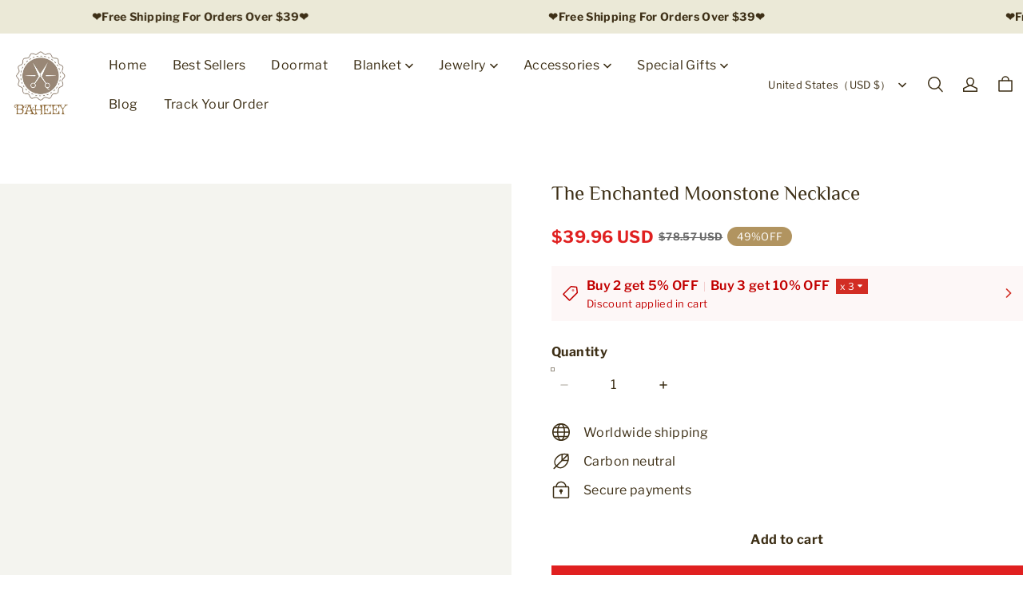

--- FILE ---
content_type: text/html; charset=utf-8
request_url: https://baheey.com/products/the-enchanted-moonstone-necklace
body_size: 71409
content:
<!DOCTYPE html>
<html lang="en" dir="ltr">
  <head>
    <meta charset="UTF-8" />
    <meta http-equiv="X-UA-Compatible" content="IE=edge" />
    <meta
      name="viewport"
      content="width=device-width, initial-scale=1.0, minimum-scale=1.0, maximum-scale=1.0, user-scalable=no"
    />
    <link rel="canonical" href="https://baheey.com/products/the-enchanted-moonstone-necklace" />
    <meta http-equiv="x-dns-prefetch-control" content="on" />
    <link rel="dns-prefetch" href="https://fonts.gstatic.com" />
    <link rel="preconnect" href="https://fonts.gstatic.com" />
     <script async src="https://securepubads.g.doubleclick.net/tag/js/gpt.js" crossorigin="anonymous"></script>
      <link rel="icon" type="image/png" href="https://img-va.myshopline.com/image/store/1734432305328/46386e7b76fd459a909edfb65ca75779.png?w&#x3D;32&amp;h&#x3D;32" />

    <title>
  The Enchanted Moonstone Necklace &ndash; Baheey
</title>

      <meta name="description" content="&lt;div style&#x3D;&quot;text-align: center;&quot; data-mce-fragment&#x3D;&quot;1&quot; data-mce-style&#x3D;&quot;text-align: center;&quot;&gt;
&lt;h4 style&#x3D;&quot;text-align: left;&quot; data-mce-fragment&#x3D;&quot;1&quot;&gt;&lt;em&gt;DESCRIPTION&lt;/em&gt;&lt;/h4&gt;
&lt;p style&#x3D;&quot;text-align: left;&quot; data-mce-fragment&#x3D;&quot;1&quot;&gt;&lt;span data-mce-fragment&#x3D;&quot;1&quot;&gt;The goddess moon ignites our intuition and invites us to receive the divine wisdom of the Universe. Like the moon itself, the Enchanted Moonstone Necklace™ is designed to absorb light by day and to glow and &lt;strong data-mce-fragment&#x3D;&quot;1&quot;&gt;guide you through the darkness&lt;/strong&gt; by night.&lt;/span&gt;&lt;/p&gt;
&lt;span data-mce-fragment&#x3D;&quot;1&quot;&gt;&lt;img height&#x3D;&quot;126&quot; width&#x3D;&quot;111&quot; src&#x3D;&quot;https://cdn.shopify.com/s/files/1/0476/6649/5653/files/j-10_480x480.png?v&#x3D;1605098319&quot; alt&#x3D;&quot;&quot; data-mce-fragment&#x3D;&quot;1&quot; data-mce-src&#x3D;&quot;https://cdn.shopify.com/s/files/1/0476/6649/5653/files/j-10_480x480.png?v&#x3D;1605098319&quot;&gt;&lt;/span&gt;
&lt;h3 data-mce-fragment&#x3D;&quot;1&quot;&gt;
&lt;b data-mce-fragment&#x3D;&quot;1&quot;&gt;&lt;/b&gt;Buy a Necklace. Plant a Tree.&lt;br data-mce-fragment&#x3D;&quot;1&quot;&gt;
&lt;/h3&gt;
&lt;/div&gt;
&lt;div data-mce-fragment&#x3D;&quot;1&quot;&gt;&lt;span data-mce-fragment&#x3D;&quot;1&quot;&gt;&lt;span style&#x3D;&quot;font-weight: 400;&quot; data-mce-fragment&#x3D;&quot;1&quot; data-mce-style&#x3D;&quot;font-weight: 400;&quot;&gt;For every order, we pledge to plant a tree on your behalf. Join us in contributing to global reforestation one tree at a time.&lt;/span&gt;&lt;/span&gt;&lt;/div&gt;
&lt;h4&gt;&lt;em&gt;SIZE&lt;/em&gt;&lt;/h4&gt;
&lt;div style&#x3D;&quot;text-align: center;&quot; data-mce-fragment&#x3D;&quot;1&quot; data-mce-style&#x3D;&quot;text-align: center;&quot;&gt;Pendant size: 0.98 inches x 0.52 inches&lt;/div&gt;
&lt;div style&#x3D;&quot;text-align: center;&quot; data-mce-fragment&#x3D;&quot;1&quot; data-mce-style&#x3D;&quot;text-align: center;&quot;&gt;Chain length: 18 inches&lt;/div&gt;
&lt;div style&#x3D;&quot;text-align: center;&quot; data-mce-fragment&#x3D;&quot;1&quot; data-mce-style&#x3D;&quot;text-align: center;&quot;&gt;
&lt;h4 style&#x3D;&quot;text-align: left;&quot;&gt;&lt;em&gt;SHIPPING&lt;/em&gt;&lt;/h4&gt;
&lt;ul&gt;
&lt;li style&#x3D;&quot;text-align: left;&quot;&gt;We ship to worldwide.&lt;/li&gt;
&lt;li style&#x3D;&quot;text-align: left;&quot;&gt;Standard shipping typically takes 7-15 business days (excluding weekends). If your order is not delivered by the estimated delivery time, please contact our friendly customer service for assistance!&lt;/li&gt;
&lt;/ul&gt;
&lt;ul&gt;
&lt;li style&#x3D;&quot;text-align: left;&quot;&gt;Free Shipping For Orders More Than $39.00&lt;/li&gt;
&lt;/ul&gt;
&lt;img src&#x3D;&quot;https://cdn.shopify.com/s/files/1/0465/3298/4988/files/shipping_a49097ac-5ed5-4b52-81b3-464d1e0836fe_480x480.png?v&#x3D;1637767471&quot; alt&#x3D;&quot;&quot; style&#x3D;&quot;display: block; margin-left: auto; margin-right: auto;&quot; width&#x3D;&quot;450&quot; height&#x3D;&quot;253&quot; data-mce-fragment&#x3D;&quot;1&quot; data-mce-src&#x3D;&quot;https://cdn.shopify.com/s/files/1/0465/3298/4988/files/shipping_a49097ac-5ed5-4b52-81b3-464d1e0836fe_480x480.png?v&#x3D;1637767471&quot;&gt;&lt;br&gt;
&lt;h4 style&#x3D;&quot;text-align: left;&quot;&gt;&lt;em&gt;PAYMENT&lt;/em&gt;&lt;/h4&gt;
&lt;p style&#x3D;&quot;text-align: left;&quot;&gt;PayPal is welcomed here.&lt;br&gt; If you don&#x27;t have a PayPal account, we accept all credit cards: just select &#x27;PayPal&#x27; and click the &#x27;&lt;strong&gt;Pay with Debit or Credit Card&lt;/strong&gt;&#x27; button.&lt;/p&gt;
&lt;p style&#x3D;&quot;text-align: center;&quot;&gt;&lt;strong&gt;&lt;em&gt;We&#x27;re thrilled to support First Book - an amazing charity that donates books to disadvantaged children who need them the most.&lt;/em&gt;&lt;/strong&gt;&lt;/p&gt;
&lt;/div&gt;" />


    
<meta property="og:site_name" content="Baheey" />
<meta property="og:url" content="https://baheey.com/products/the-enchanted-moonstone-necklace" />
<meta property="og:title" content="The Enchanted Moonstone Necklace" />
<meta property="og:type" content="product" />
<meta property="og:description" content="&lt;div style&#x3D;&quot;text-align: center;&quot; data-mce-fragment&#x3D;&quot;1&quot; data-mce-style&#x3D;&quot;text-align: center;&quot;&gt;
&lt;h4 style&#x3D;&quot;text-align: left;&quot; data-mce-fragment&#x3D;&quot;1&quot;&gt;&lt;em&gt;DESCRIPTION&lt;/em&gt;&lt;/h4&gt;
&lt;p style&#x3D;&quot;text-align: left;&quot; data-mce-fragment&#x3D;&quot;1&quot;&gt;&lt;span data-mce-fragment&#x3D;&quot;1&quot;&gt;The goddess moon ignites our intuition and invites us to receive the divine wisdom of the Universe. Like the moon itself, the Enchanted Moonstone Necklace™ is designed to absorb light by day and to glow and &lt;strong data-mce-fragment&#x3D;&quot;1&quot;&gt;guide you through the darkness&lt;/strong&gt; by night.&lt;/span&gt;&lt;/p&gt;
&lt;span data-mce-fragment&#x3D;&quot;1&quot;&gt;&lt;img height&#x3D;&quot;126&quot; width&#x3D;&quot;111&quot; src&#x3D;&quot;https://cdn.shopify.com/s/files/1/0476/6649/5653/files/j-10_480x480.png?v&#x3D;1605098319&quot; alt&#x3D;&quot;&quot; data-mce-fragment&#x3D;&quot;1&quot; data-mce-src&#x3D;&quot;https://cdn.shopify.com/s/files/1/0476/6649/5653/files/j-10_480x480.png?v&#x3D;1605098319&quot;&gt;&lt;/span&gt;
&lt;h3 data-mce-fragment&#x3D;&quot;1&quot;&gt;
&lt;b data-mce-fragment&#x3D;&quot;1&quot;&gt;&lt;/b&gt;Buy a Necklace. Plant a Tree.&lt;br data-mce-fragment&#x3D;&quot;1&quot;&gt;
&lt;/h3&gt;
&lt;/div&gt;
&lt;div data-mce-fragment&#x3D;&quot;1&quot;&gt;&lt;span data-mce-fragment&#x3D;&quot;1&quot;&gt;&lt;span style&#x3D;&quot;font-weight: 400;&quot; data-mce-fragment&#x3D;&quot;1&quot; data-mce-style&#x3D;&quot;font-weight: 400;&quot;&gt;For every order, we pledge to plant a tree on your behalf. Join us in contributing to global reforestation one tree at a time.&lt;/span&gt;&lt;/span&gt;&lt;/div&gt;
&lt;h4&gt;&lt;em&gt;SIZE&lt;/em&gt;&lt;/h4&gt;
&lt;div style&#x3D;&quot;text-align: center;&quot; data-mce-fragment&#x3D;&quot;1&quot; data-mce-style&#x3D;&quot;text-align: center;&quot;&gt;Pendant size: 0.98 inches x 0.52 inches&lt;/div&gt;
&lt;div style&#x3D;&quot;text-align: center;&quot; data-mce-fragment&#x3D;&quot;1&quot; data-mce-style&#x3D;&quot;text-align: center;&quot;&gt;Chain length: 18 inches&lt;/div&gt;
&lt;div style&#x3D;&quot;text-align: center;&quot; data-mce-fragment&#x3D;&quot;1&quot; data-mce-style&#x3D;&quot;text-align: center;&quot;&gt;
&lt;h4 style&#x3D;&quot;text-align: left;&quot;&gt;&lt;em&gt;SHIPPING&lt;/em&gt;&lt;/h4&gt;
&lt;ul&gt;
&lt;li style&#x3D;&quot;text-align: left;&quot;&gt;We ship to worldwide.&lt;/li&gt;
&lt;li style&#x3D;&quot;text-align: left;&quot;&gt;Standard shipping typically takes 7-15 business days (excluding weekends). If your order is not delivered by the estimated delivery time, please contact our friendly customer service for assistance!&lt;/li&gt;
&lt;/ul&gt;
&lt;ul&gt;
&lt;li style&#x3D;&quot;text-align: left;&quot;&gt;Free Shipping For Orders More Than $39.00&lt;/li&gt;
&lt;/ul&gt;
&lt;img src&#x3D;&quot;https://cdn.shopify.com/s/files/1/0465/3298/4988/files/shipping_a49097ac-5ed5-4b52-81b3-464d1e0836fe_480x480.png?v&#x3D;1637767471&quot; alt&#x3D;&quot;&quot; style&#x3D;&quot;display: block; margin-left: auto; margin-right: auto;&quot; width&#x3D;&quot;450&quot; height&#x3D;&quot;253&quot; data-mce-fragment&#x3D;&quot;1&quot; data-mce-src&#x3D;&quot;https://cdn.shopify.com/s/files/1/0465/3298/4988/files/shipping_a49097ac-5ed5-4b52-81b3-464d1e0836fe_480x480.png?v&#x3D;1637767471&quot;&gt;&lt;br&gt;
&lt;h4 style&#x3D;&quot;text-align: left;&quot;&gt;&lt;em&gt;PAYMENT&lt;/em&gt;&lt;/h4&gt;
&lt;p style&#x3D;&quot;text-align: left;&quot;&gt;PayPal is welcomed here.&lt;br&gt; If you don&#x27;t have a PayPal account, we accept all credit cards: just select &#x27;PayPal&#x27; and click the &#x27;&lt;strong&gt;Pay with Debit or Credit Card&lt;/strong&gt;&#x27; button.&lt;/p&gt;
&lt;p style&#x3D;&quot;text-align: center;&quot;&gt;&lt;strong&gt;&lt;em&gt;We&#x27;re thrilled to support First Book - an amazing charity that donates books to disadvantaged children who need them the most.&lt;/em&gt;&lt;/strong&gt;&lt;/p&gt;
&lt;/div&gt;" />  <meta property="og:image" content="https://img-va.myshopline.com/image/store/1734432305328/8f55964e4063742ba9e2b4e506abbce2-5e0710ab-8e26-4f4f-bdc5-0f423b17161e.jpg?w&#x3D;800&amp;h&#x3D;797" />
  <meta property="og:image:secure_url" content="https://img-va.myshopline.com/image/store/1734432305328/8f55964e4063742ba9e2b4e506abbce2-5e0710ab-8e26-4f4f-bdc5-0f423b17161e.jpg?w&#x3D;800&amp;h&#x3D;797" />
  <meta property="og:image:width" content="800" />
  <meta property="og:image:height" content="797" />
  <meta property="og:price:amount" content="39.96" />
  <meta property="og:price:currency" content="USD" />
<meta name="twitter:card" content="summary_large_image" />
<meta name="twitter:title" content="The Enchanted Moonstone Necklace" />
<meta name="twitter:description" content="&lt;div style&#x3D;&quot;text-align: center;&quot; data-mce-fragment&#x3D;&quot;1&quot; data-mce-style&#x3D;&quot;text-align: center;&quot;&gt;
&lt;h4 style&#x3D;&quot;text-align: left;&quot; data-mce-fragment&#x3D;&quot;1&quot;&gt;&lt;em&gt;DESCRIPTION&lt;/em&gt;&lt;/h4&gt;
&lt;p style&#x3D;&quot;text-align: left;&quot; data-mce-fragment&#x3D;&quot;1&quot;&gt;&lt;span data-mce-fragment&#x3D;&quot;1&quot;&gt;The goddess moon ignites our intuition and invites us to receive the divine wisdom of the Universe. Like the moon itself, the Enchanted Moonstone Necklace™ is designed to absorb light by day and to glow and &lt;strong data-mce-fragment&#x3D;&quot;1&quot;&gt;guide you through the darkness&lt;/strong&gt; by night.&lt;/span&gt;&lt;/p&gt;
&lt;span data-mce-fragment&#x3D;&quot;1&quot;&gt;&lt;img height&#x3D;&quot;126&quot; width&#x3D;&quot;111&quot; src&#x3D;&quot;https://cdn.shopify.com/s/files/1/0476/6649/5653/files/j-10_480x480.png?v&#x3D;1605098319&quot; alt&#x3D;&quot;&quot; data-mce-fragment&#x3D;&quot;1&quot; data-mce-src&#x3D;&quot;https://cdn.shopify.com/s/files/1/0476/6649/5653/files/j-10_480x480.png?v&#x3D;1605098319&quot;&gt;&lt;/span&gt;
&lt;h3 data-mce-fragment&#x3D;&quot;1&quot;&gt;
&lt;b data-mce-fragment&#x3D;&quot;1&quot;&gt;&lt;/b&gt;Buy a Necklace. Plant a Tree.&lt;br data-mce-fragment&#x3D;&quot;1&quot;&gt;
&lt;/h3&gt;
&lt;/div&gt;
&lt;div data-mce-fragment&#x3D;&quot;1&quot;&gt;&lt;span data-mce-fragment&#x3D;&quot;1&quot;&gt;&lt;span style&#x3D;&quot;font-weight: 400;&quot; data-mce-fragment&#x3D;&quot;1&quot; data-mce-style&#x3D;&quot;font-weight: 400;&quot;&gt;For every order, we pledge to plant a tree on your behalf. Join us in contributing to global reforestation one tree at a time.&lt;/span&gt;&lt;/span&gt;&lt;/div&gt;
&lt;h4&gt;&lt;em&gt;SIZE&lt;/em&gt;&lt;/h4&gt;
&lt;div style&#x3D;&quot;text-align: center;&quot; data-mce-fragment&#x3D;&quot;1&quot; data-mce-style&#x3D;&quot;text-align: center;&quot;&gt;Pendant size: 0.98 inches x 0.52 inches&lt;/div&gt;
&lt;div style&#x3D;&quot;text-align: center;&quot; data-mce-fragment&#x3D;&quot;1&quot; data-mce-style&#x3D;&quot;text-align: center;&quot;&gt;Chain length: 18 inches&lt;/div&gt;
&lt;div style&#x3D;&quot;text-align: center;&quot; data-mce-fragment&#x3D;&quot;1&quot; data-mce-style&#x3D;&quot;text-align: center;&quot;&gt;
&lt;h4 style&#x3D;&quot;text-align: left;&quot;&gt;&lt;em&gt;SHIPPING&lt;/em&gt;&lt;/h4&gt;
&lt;ul&gt;
&lt;li style&#x3D;&quot;text-align: left;&quot;&gt;We ship to worldwide.&lt;/li&gt;
&lt;li style&#x3D;&quot;text-align: left;&quot;&gt;Standard shipping typically takes 7-15 business days (excluding weekends). If your order is not delivered by the estimated delivery time, please contact our friendly customer service for assistance!&lt;/li&gt;
&lt;/ul&gt;
&lt;ul&gt;
&lt;li style&#x3D;&quot;text-align: left;&quot;&gt;Free Shipping For Orders More Than $39.00&lt;/li&gt;
&lt;/ul&gt;
&lt;img src&#x3D;&quot;https://cdn.shopify.com/s/files/1/0465/3298/4988/files/shipping_a49097ac-5ed5-4b52-81b3-464d1e0836fe_480x480.png?v&#x3D;1637767471&quot; alt&#x3D;&quot;&quot; style&#x3D;&quot;display: block; margin-left: auto; margin-right: auto;&quot; width&#x3D;&quot;450&quot; height&#x3D;&quot;253&quot; data-mce-fragment&#x3D;&quot;1&quot; data-mce-src&#x3D;&quot;https://cdn.shopify.com/s/files/1/0465/3298/4988/files/shipping_a49097ac-5ed5-4b52-81b3-464d1e0836fe_480x480.png?v&#x3D;1637767471&quot;&gt;&lt;br&gt;
&lt;h4 style&#x3D;&quot;text-align: left;&quot;&gt;&lt;em&gt;PAYMENT&lt;/em&gt;&lt;/h4&gt;
&lt;p style&#x3D;&quot;text-align: left;&quot;&gt;PayPal is welcomed here.&lt;br&gt; If you don&#x27;t have a PayPal account, we accept all credit cards: just select &#x27;PayPal&#x27; and click the &#x27;&lt;strong&gt;Pay with Debit or Credit Card&lt;/strong&gt;&#x27; button.&lt;/p&gt;
&lt;p style&#x3D;&quot;text-align: center;&quot;&gt;&lt;strong&gt;&lt;em&gt;We&#x27;re thrilled to support First Book - an amazing charity that donates books to disadvantaged children who need them the most.&lt;/em&gt;&lt;/strong&gt;&lt;/p&gt;
&lt;/div&gt;" />

    <style>
@font-face {
  font-family: 'El Messiri';
  font-weight: 400;
  font-style: normal;
  font-display: swap;
  src: url('/cdn/shop/fonts/El Messiri:regular_v22.woff') format('woff'),
        url('/cdn/shop/fonts/El Messiri:regular_v22.woff2') format('woff2');
}

@font-face {
  font-family: 'El Messiri';
  font-weight: 500;
  font-style: normal;
  font-display: swap;
  src: url('/cdn/shop/fonts/El Messiri:500_v22.woff') format('woff'),
        url('/cdn/shop/fonts/El Messiri:500_v22.woff2') format('woff2');
}

@font-face {
  font-family: 'El Messiri';
  font-weight: 600;
  font-style: normal;
  font-display: swap;
  src: url('/cdn/shop/fonts/El Messiri:600_v22.woff') format('woff'),
        url('/cdn/shop/fonts/El Messiri:600_v22.woff2') format('woff2');
}

@font-face {
  font-family: 'El Messiri';
  font-weight: 700;
  font-style: normal;
  font-display: swap;
  src: url('/cdn/shop/fonts/El Messiri:700_v22.woff') format('woff'),
        url('/cdn/shop/fonts/El Messiri:700_v22.woff2') format('woff2');
}

@font-face {
  font-family: 'El Messiri';
  font-weight: 400;
  font-style: normal;
  font-display: swap;
  src: url('/cdn/shop/fonts/El Messiri:regular_v22.woff') format('woff'),
        url('/cdn/shop/fonts/El Messiri:regular_v22.woff2') format('woff2');
}

@font-face {
  font-family: 'Libre Franklin';
  font-weight: 400;
  font-style: normal;
  font-display: swap;
  src: url('/cdn/shop/fonts/Libre Franklin:regular_v14.woff') format('woff'),
        url('/cdn/shop/fonts/Libre Franklin:regular_v14.woff2') format('woff2');
}

@font-face {
  font-family: 'Libre Franklin';
  font-weight: 500;
  font-style: normal;
  font-display: swap;
  src: url('/cdn/shop/fonts/Libre Franklin:500_v14.woff') format('woff'),
        url('/cdn/shop/fonts/Libre Franklin:500_v14.woff2') format('woff2');
}

@font-face {
  font-family: 'Libre Franklin';
  font-weight: 600;
  font-style: normal;
  font-display: swap;
  src: url('/cdn/shop/fonts/Libre Franklin:600_v14.woff') format('woff'),
        url('/cdn/shop/fonts/Libre Franklin:600_v14.woff2') format('woff2');
}

@font-face {
  font-family: 'Libre Franklin';
  font-weight: 700;
  font-style: normal;
  font-display: swap;
  src: url('/cdn/shop/fonts/Libre Franklin:700_v14.woff') format('woff'),
        url('/cdn/shop/fonts/Libre Franklin:700_v14.woff2') format('woff2');
}

@font-face {
  font-family: 'Libre Franklin';
  font-weight: 400;
  font-style: normal;
  font-display: swap;
  src: url('/cdn/shop/fonts/Libre Franklin:regular_v14.woff') format('woff'),
        url('/cdn/shop/fonts/Libre Franklin:regular_v14.woff2') format('woff2');
}

:root {
    --title-font: "El Messiri", "sans-serif";
    --title-font-weight: 400;
    --title-font-style: normal;
    --title-letter-spacing: 0.00000001em;
    --title-font-size: 34px;
    --title-font--base-size: 36;
    --title-line-height: 1.2;
    --title-text-transform: unset;
    --body-font: "Libre Franklin", "sans-serif";
    
    --body-font-weight: 400;
    
    --body-bold-font-weight: 700;
    --body-font-style: normal;
    --body-letter-spacing: 0.025em;
    --body-font-size: 16px;
    --body-font-base-size: 16;
    --body-line-height: 1.6;
    --header-font: "Libre Franklin";
    --header-font-size: 16px;

    --color-page-background: 255, 255, 255;
    --color-text: 61, 47, 22;
    --color-light-text: 104, 104, 104;
    --color-sale: 224, 32, 32;
    --color-discount: 177, 148, 96;
    --color-entry-line: 244, 244, 239;
    --color-button-background: 224, 32, 32;
    --color-button-text: 255, 255, 255;
    --color-button-secondary-background: 255, 255, 255;
    --color-button-secondary-text: 61, 47, 22;
    --color-button-secondary-border: 61, 47, 22;
    --color-discount-tag-background: 177, 148, 96;
    --color-discount-tag-text: 255, 255, 255;
    --color-cart-dot: 177, 148, 96;
    --color-cart-dot-text: 255, 255, 255;
    --color-image-background: 244, 244, 239;
    --color-image-loading-background: 244, 244, 239;
    --color-mask: 61, 47, 22;
    --color-shadow: var(--color-text);
    --color-scheme-1-bg: 244, 244, 239;
    --color-scheme-1-text: 61, 47, 22;
    --color-scheme-2-bg: 244, 244, 239;
    --color-scheme-2-text: 61, 47, 22;
    --color-scheme-3-bg: 235, 233, 215;
    --color-scheme-3-text: 177, 148, 96;
    --color-scheme-1-gradient: #f4f4ef;
    --color-scheme-2-gradient: #f4f4ef;
    --color-scheme-3-gradient: #ebe9d7;

    --page-width: 1500px;
    --section-vertical-gap: 0px;
    --grid-horizontal-space: 20px;
    --grid-vertical-space: 20px;
    --grid-mobile-horizontal-space: 10px;
    --grid-mobile-vertical-space: 10px;

    --btn-border-thickness: 1px;
    --btn-border-opacity: 100%;
    --btn-border-radius: 0px;
    --btn-border-radius-outset: 0px;
    --btn-shadow-opacity: 0%;
    --btn-shadow-offset-x: 0px;
    --btn-shadow-offset-y: 4px;
    --btn-shadow-blur: 5px;

    --sku-selector-border-thickness: 1px;
    --sku-selector-border-opacity: 55%;
    --sku-selector-border-radius: 0px;
    --sku-selector-border-radius-outset: 0px;

    --input-border-thickness: 1px;
    --input-border-opacity: 55%;
    --input-border-radius: 0px;
    --input-border-radius-outset: 0px;
    --input-shadow-opacity: 0%;
    --input-shadow-offset-x: 0px;
    --input-shadow-offset-y: 4px;
    --input-shadow-blur: 5px;

    --card-border-thickness: 0px;
    --card-border-opacity: 10%;
    --card-border-radius: 0px;
    --card-border-radius-outset: 0px;
    --card-shadow-opacity: 0%;
    --card-shadow-offset-x: 0px;
    --card-shadow-offset-y: 4px;
    --card-shadow-blur: 5px;

    --product-card-border-thickness: 0px;
    --product-card-border-opacity: 5%;
    --product-card-border-radius: 0px;
    --product-card-border-radius-outset: 0px;
    --product-card-shadow-opacity: 0%;
    --product-card-shadow-offset-x: 8px;
    --product-card-shadow-offset-y: 6px;
    --product-card-shadow-blur: 0px;
    --product-card-content-align: center;

    --collection-card-border-thickness: 0px;
    --collection-card-border-opacity: 10%;
    --collection-card-border-radius: 0px;
    --collection-card-border-radius-outset: 0px;
    --collection-card-shadow-opacity: 0%;
    --collection-card-shadow-offset-x: 0px;
    --collection-card-shadow-offset-y: 4px;
    --collection-card-shadow-blur: 5px;

    --blog-card-border-thickness: 0px;
    --blog-card-border-opacity: 10%;
    --blog-card-border-radius: 0px;
    --blog-card-border-radius-outset: 0px;
    --blog-card-shadow-opacity: 0%;
    --blog-card-shadow-offset-x: 0px;
    --blog-card-shadow-offset-y: 4px;
    --blog-card-shadow-blur: 5px;

    --content-border-thickness: 0px;
    --content-border-opacity: 0%;
    --content-border-radius: 0px;
    --content-border-radius-outset: 0px;
    --content-shadow-opacity: 0%;
    --content-shadow-offset-x: 0px;
    --content-shadow-offset-y: 4px;
    --content-shadow-blur: 5px;

    --media-border-thickness: 0px;
    --media-border-opacity: 5%;
    --media-border-radius: 0px;
    --media-border-radius-outset: 0px;
    --media-shadow-opacity: 0%;
    --media-shadow-offset-x: 0px;
    --media-shadow-offset-left: 0px;
    --media-shadow-offset-right: 0px;
    --media-shadow-offset-y: 4px;
    --media-shadow-offset-top: 0px;
    --media-shadow-offset-bottom: 8px;
    --media-shadow-blur: 5px;

    --menu-modal-border-thickness: 1px;
    --menu-modal-border-opacity: 10%;
    --menu-modal-border-radius: 0px;
    --menu-modal-border-radius-outset: 0px;
    --menu-modal-shadow-opacity: 0%;
    --menu-modal-shadow-offset-x: 0px;
    --menu-modal-shadow-offset-y: 4px;
    --menu-modal-shadow-blur: 5px;

    --drawer-border-thickness: 1px;
    --drawer-border-opacity: 10%;
    --drawer-shadow-opacity: 0%;
    --drawer-shadow-offset-x: 0px;
    --drawer-shadow-offset-y: 4px;
    --drawer-shadow-blur: 5px;

    --product-discount-radius: 0px;

    --swatch-background-default-image: url(https://img-preview.myshopline.com/image/shopline/9d3a4c8a5d9545eb8baae9a4ecd6302e.png);
    --swatch-size: 18px;
}
</style>

    <link href="/cdn/shop/prev/15b9fc35f29a68764938f2de4293f1ea/1748942494765/assets/base.css" rel="stylesheet" type="text/css" media="all">

    <script src="/cdn/shop/prev/15b9fc35f29a68764938f2de4293f1ea/1748942494765/assets/lib-body-scroll-lock.min.js" defer="defer"></script>
    <script src="/cdn/shop/prev/15b9fc35f29a68764938f2de4293f1ea/1748942494765/assets/global.js" defer="defer"></script>

    
  <meta name="google-site-verification" content />
  <meta name="msvalidate.01" content />
<meta name="msvalidate.01" content />
  <meta name="facebook-domain-verification" content />
  <meta name="p:domain_verify" content />
  
<script >function __SL_CUSTOM_CODE_GETROW__(){var r=new Error;if(!r.stack)try{throw r}catch(r){if(!r.stack)return 0}var t=r.stack.toString().split(/\r\n|\n/),e=/:(\d+):(?:\d+)[^\d]*$/;do{var n=t.shift()}while(!e.exec(n)&&t.length);var a=e.exec(t.shift());return a?parseInt(a[1]):0}</script>
<script >!function(){function t(){this.data={}}t.prototype.set=function(t,n,i){this[n]||(this[n]={start:"",end:"",scripts:[]}),this[n][i]=t,this[n].start&&this[n].end&&(this.data[n]||(this.data[n]=[]),this.data[n].push(this[n]),delete this[n])},t.prototype.setScript=function(t,n){const i=this.data[t].find((function(t,n){return 0===n&&!t.scripts.length||!t.scripts.length}));i&&(i.scripts=i.scripts.concat(n))},t.prototype.getAppKeyByScriptUrl=function(t){var n=this;return new Promise((function(i){setTimeout((function(){const s=Object.keys(n.data).find((function(i){return n.data[i].find((function(n){return n.scripts.find((function(n){if(n&&n.src)return t===n.src}))}))}));i(s)}),4)}))},t.prototype.getAppKey=function(t){var n=this;return Object.keys(n.data).find((function(i){if(n.data[i].find((function(n){return n.start<t&&n.end>t})))return!0}))},window.__APP_CODE__||(window.__APP_CODE__=new t)}();</script>
<script>window.__ENV__ = {"APP_ENV":"product","SENTRY_DSN":"https:\u002F\u002Fb1ba39d4e0bf4bf6a6ef0a2add016a44@sentry-new.myshopline.com\u002F265","STORE_THEME_SENTRY_DSN":"https:\u002F\u002Fab5c03d7011e42d7b3914c7bd779547b@sentry-new.myshopline.com\u002F273","SENTRY_TRACES_SAMPLE_RATE":-1,"ENABLE_IFRAME_ID":true,"SENTRY_GRAY":false,"SDK_UMDJS":"https:\u002F\u002Fcdn.myshopline.com\u002Ft\u002Flayout\u002Fdev\u002F3300003680\u002F1608276731999\u002F610a693c63e57e2aca6c2554\u002F1628072347914\u002Fassets\u002Findex.umd.min.js","USE_STORE_INFO_REGION_CACHE":true,"USE_REDIRECT_PATH_CACHE":true,"USE_APP_CODE_BLOCK_CACHE":true,"USE_HTTP_REPORT_EVENT_IDS":[60006253],"USE_HTTP_REPORT_EVENT_NAMES":["view"],"ROBOTS_CACHER":{"ua_list":[],"useless_query":["fbclid","gclid","utm_campaign","utm_adset","utm_ad","utm_medium","utm_source","utm_content","utm_term","campaign_id","adset_id","ad_id","variant"],"expires":600,"store_domain_list":["ALL"],"is_use_spider_company":false,"is_use_spider_ua":false},"PAGE_CACHER":{"enable":false,"themes":["ALL","Expect","Impress","Expect_TEST"],"templates":[{"name":"templates\u002Findex","expires":10}]},"useOldSSRPlugin":{},"PAYPAL_CONFIG":{"disableFunding":"card,bancontact,blik,eps,giropay,ideal,mercadopago,mybank,p24,sepa,sofort,venmo"},"LOGGING_THRESHOLD_BY_RENDER":500,"POLLING_TIME-OUT_RETRY_FREQUENCY":8,"POLLING_TIME-OUT_RETRY_DELAY":3000,"DF_SDK_ENABLE":{"isAll":true,"appCode":"m3tdgo","themeNames":["Expect","global","Along","Impress","Soo","Solid"]},"PAYPAL_CONFIG_V2":[{"key":"disable-funding","value":"card,bancontact,blik,eps,giropay,ideal,mercadopago,mybank,p24,sepa,sofort,venmo","isCoverAll":true,"scope":"continue","whitelist":[],"blacklist":[]},{"key":"enable-funding","value":"paylater","isCoverAll":true,"scope":"all","whitelist":[],"blacklist":[]}],"COMPLETE_ORDER_JUMP_TIMEOUT":10,"ADDRESS_AUTOCOMPLETE_CONFIG":{"prediction_debounce_ms":400,"south_east_countries":{"mode":"disable","whitelist_store_ids":["1652240404138","1679974845705","1676274381211","1677468419723","1682156092973","1663745358748","1673329501708","1676868586152","1648608707106","1679279486633","1681696235688","1664792332609","1677837417427","1672322277922","1644637282055","1644637282057"],"blacklist_store_ids":[]}},"TRADE__FEATURE_FLAGS_CONFIG":{"server_endpoint":"https:\u002F\u002Fabtest.myshopline.com\u002Fexperiment","app_key":"shopline-trade"},"USE_REPORT_URL_STORE_IDS":["all"],"USE_EVENT_TRACE_CONFIG_CACHE":true,"IS_CHANGE_MERCHANT_TO_SITE":true,"PRODUCT_OBJECTS_GRAY_RULE":{"enable":true,"handleList":["adasgtest","bix3mk02","wenxuetingfz","amy.wen11","wenxuetingsgauto","shoplinewebtest","graytest","taican","haidu","bryant33","nana13","sjf03-sin","apitest001","adaus","bix3mk03","wenxuetingus","amy.wen12","wenxuetingauto","wenxuetingusauto","chun77","nana11","test03","apitest002","amywen12","lives-will","winsonwen","yongzyongz","slbryant","garytest","yongzyongz","lives-will","winsonwen","test111111","test04-sin","sjf03-us","shawboutique","extent-demo","beetlesgelpolish","soufeel","test-tys","r39x33kmubdcsvja9i","mademine-test-tys","1chqxtmchih8ul","jason-us","jason-sg","tina2","halaras","myhawaiianshirts","mycustombobblehead"],"ratio":50},"WEBSITE_MIFRATION":true,"TRADE_PAY":{"JUMP_TIMEOUT":2000,"AUTO_INIT":{"TIMEOUT":5000,"CHANNELS":[{"payMethodCode":"GooglePay"},{"payMethodCode":"ApplePay"}]}},"CHECKOUT_COUNTRY_LIBRARY_JSON_URL":"https:\u002F\u002Fcdn.myshopline.com\u002Ft\u002Fcf\u002F1cad82e8f88f0f743c2b82d308fb84f9\u002F4yblskxgvzarr1ub\u002Fcheckout-countries","CHECKOUT_COUNTRY_LIBRARY_JS_URL":"\u002Fcf-edge-static\u002F1cad82e8f88f0f743c2b82d308fb84f9\u002Fcheckout-countries","ANALYTICS_UNIFY_CONFIG":{"disableGetCollectionsStores":["1732075791988","1640660241441","1698792289635"],"hdsdkHttpConfig":{"stores":["*"],"acts":["webeventtracker","webslcodetrack"],"uas":["musical_ly"],"sendMethod":"ajax"},"pageDurationAsyncLoopInterval":0,"hdsdkFilterEvents":{"enable":true,"events":{"webslcodetrack":[{"event_name":"ViewProductItem"},{"event_name":"PageView_300"},{"event_name":"PageView_1000"},{"event_name":"PageView_2000"},{"event_name":"PageView_3000"},{"event_name":"View","page":102,"module":109,"component":101,"action_type":101},{"event_name":"View","page":103,"module":109,"component":101,"action_type":101},{"event_name":"View","page":132,"module":-999,"component":-999,"action_type":101},{"event_name":"ViewSuccess","page":132,"module":-999,"component":-999,"action_type":108}]}}},"WEB_PIXELS":{"wpt":{"templateBaseUrl":"https:\u002F\u002Fcdn.myshopline.com\u002Ft\u002Fwpm","sdkBaseUrl":"https:\u002F\u002Ffront.myshopline.com\u002Fcdn\u002Fv1\u002Fbase\u002Fdatacenter","sdkVersion":"wpt-0.5.1"},"wpm":{"sdkBaseUrl":"https:\u002F\u002Ffront.myshopline.com\u002Fcdn\u002Fv1\u002Fbase\u002Fdatacenter","sdkVersion":"wpm-0.7.2"}},"CHAIN_BASE_CONFIG":{"event":{"playback":{"playbackMaxLimit":0,"trackThreshold":50}}},"CHAIN_BASE_SERVICE_WORKER_URL":"\u002Fcf-edge-static\u002F4901d6778f66716fa583d51614a75d3d\u002Fchain-base-service-worker.js","streamTheme":[],"TRADE__METRIC_REPORT_CONFIG":{"rate":10000,"version":"v1"},"SENTRY_ERROR_FILTER_MESSAGES":["not match the postCode list","The current browser does not support Google Pay","Cannot use applePay","The current browser does not support this payment method","SDK实例化 & 初始化 失败 [reason: DEVICE_NOT_SUPPORT]","SDK实例化 & 初始化 失败 [reason: no support browser]","evaluating 'document.getElementById('stage-footer')","evaluating 'document.getElementById('live-chat-ai-wrapper')"]}</script><script>window.__LE__ = true;if(!window.Shopline){ window.Shopline = {} };Shopline.designMode=false;Shopline.uri={"alias":"ProductsDetail","isExact":true,"params":{"uniqueKey":"the-enchanted-moonstone-necklace"},"query":{},"url":"\u002Fproducts\u002Fthe-enchanted-moonstone-necklace","path":"\u002Fproducts\u002F:uniqueKey","template":"templates\u002Fproduct.json","bindingTemplate":undefined,"root_url":"\u002F","customPageId":"0"};Shopline.handle="baheey";Shopline.merchantId="2402166231";Shopline.storeId="1734432305328";Shopline.currency="USD";Shopline.themeId="68380de19952443b77f45707";Shopline.themeName="Arise Pro";Shopline.storeThemeName="Arise Pro1";Shopline.themeVersion="1.3.45";Shopline.themeTypeVersion=2.1;Shopline.updateMode=1;Shopline.locale="en";Shopline.customerCountry="US";Shopline.routes={"root":"\u002F"};Shopline.theme={"settings":{"color_page_background":"#ffffff","color_text":"#3d2f16","color_light_text":"#686868","color_entry_line":"#f4f4ef","color_card_background":"#f9f9f6","color_card_text":"#3d2f16","color_button_background":"#e02020","color_button_text":"#ffffff","color_button_secondary_background":"#ffffff","color_button_secondary_text":"#3d2f16","color_button_secondary_border":"#3d2f16","color_sale":"#e02020","color_discount":"#b19460","color_discount_tag_background":"#b19460","color_discount_tag_text":"#FFFFFF","color_cart_dot":"#b19460","color_cart_dot_text":"#FFFFFF","color_image_background":"#f4f4ef","color_image_loading_background":"#f4f4ef","color_mask":"#3d2f16","color_shadow":"","color_scheme_1_bg":"#f4f4ef","color_scheme_1_gradient":"","color_scheme_1_text":"#3d2f16","color_scheme_2_bg":"#f4f4ef","color_scheme_2_gradient":"","color_scheme_2_text":"#3d2f16","color_scheme_3_bg":"#ebe9d7","color_scheme_3_gradient":"","color_scheme_3_text":"#b19460","title_font_family":"El Messiri","title_letter_spacing":0,"title_font_size":34,"title_line_height":1.2,"title_uppercase":false,"body_font_family":"Libre Franklin","body_letter_spacing":25,"body_font_size":16,"body_line_height":1.6,"header_font":"body","header_font_size":16,"header_text_uppercase":false,"page_width":1500,"section_vertical_gap":0,"grid_horizontal_space":20,"grid_vertical_space":20,"btn_hover_animation":"light_sweep","btn_border_thickness":1,"btn_border_opacity":100,"btn_border_radius":0,"btn_shadow_opacity":0,"btn_shadow_offset_x":0,"btn_shadow_offset_y":4,"btn_shadow_blur":5,"sku_selector_border_thickness":1,"sku_selector_border_opacity":55,"sku_selector_border_radius":0,"sku_selector_shadow_opacity":0,"sku_selector_shadow_offset_x":0,"sku_selector_shadow_offset_y":4,"sku_selector_shadow_blur":5,"input_border_thickness":1,"input_border_opacity":55,"input_border_radius":0,"input_shadow_opacity":0,"input_shadow_offset_x":0,"input_shadow_offset_y":4,"input_shadow_blur":5,"enable_quick_view":false,"product_add_to_cart":true,"enabled_mobile_product_add_to_cart":true,"product_add_to_cart_pc_style":"icon","product_add_to_cart_pc_position":"under","product_mobile_quick_add_button_style":"icon","product_title_show_type":"full-display","product_pc_title_show":true,"product_mobile_title_show":true,"enabled_color_swatch":false,"swatch_style":"circle","swatch_max_show":5,"swatch_show_style":"show_one_row","swatch_size":18,"product_discount":false,"product_discount_tag_style":"save","product_discount_style":"ratio","product_discount_position":"left_top","product_discount_radius":0,"product_card_price_show_type":"lowest_price","product_card_style":"card","product_card_image_padding":0,"product_card_content_align":"center","product_card_border_thickness":0,"product_card_border_opacity":5,"product_card_border_radius":0,"product_card_shadow_opacity":0,"product_card_shadow_offset_x":8,"product_card_shadow_offset_y":6,"product_card_shadow_blur":0,"collection_card_style":"normal","collection_card_image_padding":0,"collection_card_content_align":"center","collection_card_border_thickness":0,"collection_card_border_opacity":10,"collection_card_border_radius":0,"collection_card_shadow_opacity":0,"collection_card_shadow_offset_x":0,"collection_card_shadow_offset_y":4,"collection_card_shadow_blur":5,"blog_card_style":"card","blog_card_image_padding":0,"blog_card_content_align":"center","blog_card_border_thickness":0,"blog_card_border_opacity":10,"blog_card_border_radius":0,"blog_card_shadow_opacity":0,"blog_card_shadow_offset_x":0,"blog_card_shadow_offset_y":4,"blog_card_shadow_blur":5,"card_border_thickness":0,"card_border_opacity":10,"card_border_radius":0,"card_shadow_opacity":0,"card_shadow_offset_x":0,"card_shadow_offset_y":4,"card_shadow_blur":5,"content_border_thickness":0,"content_border_opacity":0,"content_border_radius":0,"content_shadow_opacity":0,"content_shadow_offset_x":0,"content_shadow_offset_y":4,"content_shadow_blur":5,"media_border_thickness":0,"media_border_opacity":5,"media_border_radius":0,"media_shadow_opacity":0,"media_shadow_offset_x":0,"media_shadow_offset_y":4,"media_shadow_blur":5,"menu_modal_border_thickness":1,"menu_modal_border_opacity":10,"menu_modal_border_radius":0,"menu_modal_shadow_opacity":0,"menu_modal_shadow_offset_x":0,"menu_modal_shadow_offset_y":4,"menu_modal_shadow_blur":5,"drawer_border_thickness":1,"drawer_border_opacity":10,"drawer_shadow_opacity":0,"drawer_shadow_offset_x":0,"drawer_shadow_offset_y":4,"drawer_shadow_blur":5,"cart_type":"drawer","cart_empty_recommend_title":"You May Also Like","cart_empty_recommend_product_to_show":6,"cart_empty_recommend_product_image_ratio":"adapt","cart_empty_recommend_product_image_fill_type":"contain","co_banner_pc_img":{},"co_banner_phone_img":{},"co_banner_pc_height":"low","co_banner_phone_height":"low","co_banner_img_show":"center","co_full_screen":true,"co_checkout_image":{},"co_logo_size":"medium","co_logo_position":"left","co_bg_image":{},"co_background_color":"#FFFFFF","co_form_bg_color":"white","co_order_bg_image":{},"co_order_background_color":"#FAFAFA","co_type_title_font":{"lib":"system","value":"System"},"co_type_body_font":{"lib":"system","value":"System"},"co_color_btn_bg":"#276EAF","co_color_err_color":"#F04949","co_color_msg_color":"#276EAF","show_official_icon":false,"social_facebook_link":"","social_twitter_link":"","social_pinterest_link":"","social_instagram_link":"","social_snapchat_link":"","social_tiktok_link":"","social_youtube_link":"","social_vimeo_link":"","social_tumblr_link":"","social_linkedin_link":"","social_whatsapp_link":"","social_line_link":"","social_kakao_link":"","show_official_share_icon":false,"show_social_name":false,"share_to_facebook":true,"share_to_twitter":true,"share_to_pinterest":true,"share_to_line":true,"share_to_whatsapp":true,"share_to_tumblr":true,"show_search_goods_price":true,"show_breadcrumb":false,"favicon_image":"https:\u002F\u002Fimg-va.myshopline.com\u002Fimage\u002Fstore\u002F1734432305328\u002F46386e7b76fd459a909edfb65ca75779.png?w=32&h=32","cart_empty_recommend_collection":""},"blocks":{"1763089413637af5194d":{"type":"shopline:\u002F\u002Fapps\u002F店铺转化提升\u002Fblocks\u002Fclick-block\u002Fe4a69c52-27bd-4ec9-86c8-1d5b4d867769","disabled":true,"settings":{},"id":"174851356298909f31bd"},"176308941363786b143f":{"type":"shopline:\u002F\u002Fapps\u002F店铺转化提升\u002Fblocks\u002Fcount-down-of-cart\u002Fe4a69c52-27bd-4ec9-86c8-1d5b4d867769","disabled":true,"settings":{"finalWords":"","prefix":"","suffix":""},"id":"1748513562989f407f41"},"17630894136370de80b2":{"type":"shopline:\u002F\u002Fapps\u002F店铺转化提升\u002Fblocks\u002Fdiscount-modal-block\u002Fe4a69c52-27bd-4ec9-86c8-1d5b4d867769","disabled":true,"settings":{"titleContent":"","msgContent":"","toCheckOutContent":"","toShoppingContent":""},"id":"17485135629899f9b58e"},"1763089413637037fc4f":{"type":"shopline:\u002F\u002Fapps\u002F店铺转化提升\u002Fblocks\u002Fpayment-security\u002Fe4a69c52-27bd-4ec9-86c8-1d5b4d867769","disabled":true,"settings":{"paymentSecurityDesc":"","afterSaleGuaranteeDesc":""},"id":"17485135629896aa3e60"},"176308941363715cf6bd":{"type":"shopline:\u002F\u002Fapps\u002F店铺转化提升\u002Fblocks\u002Fproduct-promotion-label\u002Fe4a69c52-27bd-4ec9-86c8-1d5b4d867769","disabled":true,"settings":{},"id":"17485135629897a557bd"},"1763089413638c14dcf4":{"type":"shopline:\u002F\u002Fapps\u002F店铺转化提升\u002Fblocks\u002Fship-calculate\u002Fe4a69c52-27bd-4ec9-86c8-1d5b4d867769","disabled":true,"settings":{"title":"","country":"","province":"","city":"","zipCode":"","calculateButtonTitle":""},"id":"17485135629892711880"},"1763089413638105ceb4":{"type":"shopline:\u002F\u002Fapps\u002FSmartPush\u002Fblocks\u002Fapp-embed-block\u002Fba1ca5f6-ccc5-43fc-8ddb-f3b5147e1fc5","disabled":true,"settings":{},"id":"17485135629898848ca6"},"1763089413638c4f3672":{"type":"shopline:\u002F\u002Fapps\u002FCartSee\u002Fblocks\u002Fonsite-javascript\u002F5d87df78-5746-4440-b2ec-0336110c2dc6","disabled":false,"settings":{},"id":"1758185582028fd13d51"},"1763089413638bda97ab":{"type":"shopline:\u002F\u002Fapps\u002F多语言&多货币助手\u002Fblocks\u002Fcurrency-convert\u002F5d9e1987-6350-44e8-bfc9-6c3d7168c5a2","disabled":true,"settings":{"color_mode":"followTheme","bg_color":"#FFFFFF","text_color":"#000000","hover_text_color":"#476377","hover_bg_color":"#EAEDF1"},"id":"1748513562989f715a8e"},"1763089413638418dd1f":{"type":"shopline:\u002F\u002Fapps\u002F多语言&多货币助手\u002Fblocks\u002Fgoogle-translate\u002F5d9e1987-6350-44e8-bfc9-6c3d7168c5a2","disabled":true,"settings":{"color_mode":"followTheme","bg_color":"#FFFFFF","text_color":"#000000","hover_text_color":"#476377","hover_bg_color":"#EAEDF1"},"id":"17485135629897bcd67e"},"17630894136385319c68":{"type":"shopline:\u002F\u002Fapps\u002FSolvea｜AI客服员工\u002Fblocks\u002Fapp-embed-block\u002F3d5c38be-7f14-44af-8515-4ec3a54b1202","disabled":true,"settings":{},"id":"1763031377494ecb35c3"}}};Shopline.settings={"color_page_background":{"alpha":1,"red":255,"green":255,"blue":255,"hue":0,"saturation":100,"lightness":100,"rgb":"255 255 255","rgba":"255 255 255 \u002F 1.0"},"color_text":{"alpha":1,"red":61,"green":47,"blue":22,"hue":38,"saturation":47,"lightness":16,"rgb":"61 47 22","rgba":"61 47 22 \u002F 1.0"},"color_light_text":{"alpha":1,"red":104,"green":104,"blue":104,"hue":0,"saturation":0,"lightness":41,"rgb":"104 104 104","rgba":"104 104 104 \u002F 1.0"},"color_entry_line":{"alpha":1,"red":244,"green":244,"blue":239,"hue":60,"saturation":19,"lightness":95,"rgb":"244 244 239","rgba":"244 244 239 \u002F 1.0"},"color_card_background":{"alpha":1,"red":249,"green":249,"blue":246,"hue":60,"saturation":20,"lightness":97,"rgb":"249 249 246","rgba":"249 249 246 \u002F 1.0"},"color_card_text":{"alpha":1,"red":61,"green":47,"blue":22,"hue":38,"saturation":47,"lightness":16,"rgb":"61 47 22","rgba":"61 47 22 \u002F 1.0"},"color_button_background":{"alpha":1,"red":224,"green":32,"blue":32,"hue":0,"saturation":76,"lightness":50,"rgb":"224 32 32","rgba":"224 32 32 \u002F 1.0"},"color_button_text":{"alpha":1,"red":255,"green":255,"blue":255,"hue":0,"saturation":100,"lightness":100,"rgb":"255 255 255","rgba":"255 255 255 \u002F 1.0"},"color_button_secondary_background":{"alpha":1,"red":255,"green":255,"blue":255,"hue":0,"saturation":100,"lightness":100,"rgb":"255 255 255","rgba":"255 255 255 \u002F 1.0"},"color_button_secondary_text":{"alpha":1,"red":61,"green":47,"blue":22,"hue":38,"saturation":47,"lightness":16,"rgb":"61 47 22","rgba":"61 47 22 \u002F 1.0"},"color_button_secondary_border":{"alpha":1,"red":61,"green":47,"blue":22,"hue":38,"saturation":47,"lightness":16,"rgb":"61 47 22","rgba":"61 47 22 \u002F 1.0"},"color_sale":{"alpha":1,"red":224,"green":32,"blue":32,"hue":0,"saturation":76,"lightness":50,"rgb":"224 32 32","rgba":"224 32 32 \u002F 1.0"},"color_discount":{"alpha":1,"red":177,"green":148,"blue":96,"hue":39,"saturation":34,"lightness":54,"rgb":"177 148 96","rgba":"177 148 96 \u002F 1.0"},"color_discount_tag_background":{"alpha":1,"red":177,"green":148,"blue":96,"hue":39,"saturation":34,"lightness":54,"rgb":"177 148 96","rgba":"177 148 96 \u002F 1.0"},"color_discount_tag_text":{"alpha":1,"red":255,"green":255,"blue":255,"hue":0,"saturation":100,"lightness":100,"rgb":"255 255 255","rgba":"255 255 255 \u002F 1.0"},"color_cart_dot":{"alpha":1,"red":177,"green":148,"blue":96,"hue":39,"saturation":34,"lightness":54,"rgb":"177 148 96","rgba":"177 148 96 \u002F 1.0"},"color_cart_dot_text":{"alpha":1,"red":255,"green":255,"blue":255,"hue":0,"saturation":100,"lightness":100,"rgb":"255 255 255","rgba":"255 255 255 \u002F 1.0"},"color_image_background":{"alpha":1,"red":244,"green":244,"blue":239,"hue":60,"saturation":19,"lightness":95,"rgb":"244 244 239","rgba":"244 244 239 \u002F 1.0"},"color_image_loading_background":{"alpha":1,"red":244,"green":244,"blue":239,"hue":60,"saturation":19,"lightness":95,"rgb":"244 244 239","rgba":"244 244 239 \u002F 1.0"},"color_mask":{"alpha":1,"red":61,"green":47,"blue":22,"hue":38,"saturation":47,"lightness":16,"rgb":"61 47 22","rgba":"61 47 22 \u002F 1.0"},"color_shadow":{},"color_scheme_1_bg":{"alpha":1,"red":244,"green":244,"blue":239,"hue":60,"saturation":19,"lightness":95,"rgb":"244 244 239","rgba":"244 244 239 \u002F 1.0"},"color_scheme_1_gradient":"","color_scheme_1_text":{"alpha":1,"red":61,"green":47,"blue":22,"hue":38,"saturation":47,"lightness":16,"rgb":"61 47 22","rgba":"61 47 22 \u002F 1.0"},"color_scheme_2_bg":{"alpha":1,"red":244,"green":244,"blue":239,"hue":60,"saturation":19,"lightness":95,"rgb":"244 244 239","rgba":"244 244 239 \u002F 1.0"},"color_scheme_2_gradient":"","color_scheme_2_text":{"alpha":1,"red":61,"green":47,"blue":22,"hue":38,"saturation":47,"lightness":16,"rgb":"61 47 22","rgba":"61 47 22 \u002F 1.0"},"color_scheme_3_bg":{"alpha":1,"red":235,"green":233,"blue":215,"hue":54,"saturation":33,"lightness":88,"rgb":"235 233 215","rgba":"235 233 215 \u002F 1.0"},"color_scheme_3_gradient":"","color_scheme_3_text":{"alpha":1,"red":177,"green":148,"blue":96,"hue":39,"saturation":34,"lightness":54,"rgb":"177 148 96","rgba":"177 148 96 \u002F 1.0"},"title_font_family":{"fallback_families":"sans-serif","family":"El Messiri","style":"normal","weight":"400","variants":"regular","system":false},"title_letter_spacing":0,"title_font_size":34,"title_line_height":1.2,"title_uppercase":false,"body_font_family":{"fallback_families":"sans-serif","family":"Libre Franklin","style":"normal","weight":"400","variants":"regular","system":false},"body_letter_spacing":25,"body_font_size":16,"body_line_height":1.6,"header_font":"body","header_font_size":16,"header_text_uppercase":false,"page_width":1500,"section_vertical_gap":0,"grid_horizontal_space":20,"grid_vertical_space":20,"btn_hover_animation":"light_sweep","btn_border_thickness":1,"btn_border_opacity":100,"btn_border_radius":0,"btn_shadow_opacity":0,"btn_shadow_offset_x":0,"btn_shadow_offset_y":4,"btn_shadow_blur":5,"sku_selector_border_thickness":1,"sku_selector_border_opacity":55,"sku_selector_border_radius":0,"sku_selector_shadow_opacity":0,"sku_selector_shadow_offset_x":0,"sku_selector_shadow_offset_y":4,"sku_selector_shadow_blur":5,"input_border_thickness":1,"input_border_opacity":55,"input_border_radius":0,"input_shadow_opacity":0,"input_shadow_offset_x":0,"input_shadow_offset_y":4,"input_shadow_blur":5,"enable_quick_view":false,"product_add_to_cart":true,"enabled_mobile_product_add_to_cart":true,"product_add_to_cart_pc_style":"icon","product_add_to_cart_pc_position":"under","product_mobile_quick_add_button_style":"icon","product_title_show_type":"full-display","product_pc_title_show":true,"product_mobile_title_show":true,"enabled_color_swatch":false,"swatch_style":"circle","swatch_max_show":5,"swatch_show_style":"show_one_row","swatch_size":18,"product_discount":false,"product_discount_tag_style":"save","product_discount_style":"ratio","product_discount_position":"left_top","product_discount_radius":0,"product_card_price_show_type":"lowest_price","product_card_style":"card","product_card_image_padding":0,"product_card_content_align":"center","product_card_border_thickness":0,"product_card_border_opacity":5,"product_card_border_radius":0,"product_card_shadow_opacity":0,"product_card_shadow_offset_x":8,"product_card_shadow_offset_y":6,"product_card_shadow_blur":0,"collection_card_style":"normal","collection_card_image_padding":0,"collection_card_content_align":"center","collection_card_border_thickness":0,"collection_card_border_opacity":10,"collection_card_border_radius":0,"collection_card_shadow_opacity":0,"collection_card_shadow_offset_x":0,"collection_card_shadow_offset_y":4,"collection_card_shadow_blur":5,"blog_card_style":"card","blog_card_image_padding":0,"blog_card_content_align":"center","blog_card_border_thickness":0,"blog_card_border_opacity":10,"blog_card_border_radius":0,"blog_card_shadow_opacity":0,"blog_card_shadow_offset_x":0,"blog_card_shadow_offset_y":4,"blog_card_shadow_blur":5,"card_border_thickness":0,"card_border_opacity":10,"card_border_radius":0,"card_shadow_opacity":0,"card_shadow_offset_x":0,"card_shadow_offset_y":4,"card_shadow_blur":5,"content_border_thickness":0,"content_border_opacity":0,"content_border_radius":0,"content_shadow_opacity":0,"content_shadow_offset_x":0,"content_shadow_offset_y":4,"content_shadow_blur":5,"media_border_thickness":0,"media_border_opacity":5,"media_border_radius":0,"media_shadow_opacity":0,"media_shadow_offset_x":0,"media_shadow_offset_y":4,"media_shadow_blur":5,"menu_modal_border_thickness":1,"menu_modal_border_opacity":10,"menu_modal_border_radius":0,"menu_modal_shadow_opacity":0,"menu_modal_shadow_offset_x":0,"menu_modal_shadow_offset_y":4,"menu_modal_shadow_blur":5,"drawer_border_thickness":1,"drawer_border_opacity":10,"drawer_shadow_opacity":0,"drawer_shadow_offset_x":0,"drawer_shadow_offset_y":4,"drawer_shadow_blur":5,"cart_type":"drawer","cart_empty_recommend_title":"You May Also Like","cart_empty_recommend_product_to_show":6,"cart_empty_recommend_product_image_ratio":"adapt","cart_empty_recommend_product_image_fill_type":"contain","co_banner_pc_img":null,"co_banner_phone_img":null,"co_banner_pc_height":"low","co_banner_phone_height":"low","co_banner_img_show":"center","co_full_screen":true,"co_checkout_image":null,"co_logo_size":"medium","co_logo_position":"left","co_bg_image":null,"co_background_color":{"alpha":1,"red":255,"green":255,"blue":255,"hue":0,"saturation":100,"lightness":100,"rgb":"255 255 255","rgba":"255 255 255 \u002F 1.0"},"co_form_bg_color":"white","co_order_bg_image":null,"co_order_background_color":{"alpha":1,"red":250,"green":250,"blue":250,"hue":0,"saturation":0,"lightness":98,"rgb":"250 250 250","rgba":"250 250 250 \u002F 1.0"},"co_type_title_font":{"lib":"system","value":"System"},"co_type_body_font":{"lib":"system","value":"System"},"co_color_btn_bg":{"alpha":1,"red":39,"green":110,"blue":175,"hue":209,"saturation":64,"lightness":42,"rgb":"39 110 175","rgba":"39 110 175 \u002F 1.0"},"co_color_err_color":{"alpha":1,"red":240,"green":73,"blue":73,"hue":0,"saturation":85,"lightness":61,"rgb":"240 73 73","rgba":"240 73 73 \u002F 1.0"},"co_color_msg_color":{"alpha":1,"red":39,"green":110,"blue":175,"hue":209,"saturation":64,"lightness":42,"rgb":"39 110 175","rgba":"39 110 175 \u002F 1.0"},"show_official_icon":false,"social_facebook_link":"","social_twitter_link":"","social_pinterest_link":"","social_instagram_link":"","social_snapchat_link":"","social_tiktok_link":"","social_youtube_link":"","social_vimeo_link":"","social_tumblr_link":"","social_linkedin_link":"","social_whatsapp_link":"","social_line_link":"","social_kakao_link":"","show_official_share_icon":false,"show_social_name":false,"share_to_facebook":true,"share_to_twitter":true,"share_to_pinterest":true,"share_to_line":true,"share_to_whatsapp":true,"share_to_tumblr":true,"show_search_goods_price":true,"show_breadcrumb":false,"favicon_image":"https:\u002F\u002Fimg-va.myshopline.com\u002Fimage\u002Fstore\u002F1734432305328\u002F46386e7b76fd459a909edfb65ca75779.png?w=32&h=32","cart_empty_recommend_collection":null};Shopline.isLogin=false;Shopline.systemTimestamp=1769179203340;Shopline.storeLanguage="en";Shopline.supportLanguages=["en","de","fr","es","pt","it","pt-pt","da","et","fi","hu","nb","nl","sv"];Shopline.currencyConfig={"enable":false,"defaultCurrency":"","customCurrency":"","referenceCurrencies":[],"storeCurrency":{},"defaultReferenceCurrency":{},"currencyDetailList":[{"currencyCode":"USD","currencyName":"美元","currencySymbol":"$","rate":2,"currencyNumber":"840","orderWeight":150,"exchangeRate":1,"updateTime":1725439037024,"messageWithCurrency":"${{amount}} USD","messageWithoutCurrency":"${{amount}}","messageWithDefaultCurrency":"${{amount}} USD","messageWithoutDefaultCurrency":"${{amount}}"},{"currencyCode":"GBP","currencyName":"英镑","currencySymbol":"£","rate":2,"currencyNumber":"826","orderWeight":149,"exchangeRate":0.741369,"updateTime":1769155201269,"messageWithCurrency":"£{{amount}} GBP","messageWithoutCurrency":"£{{amount}}","messageWithDefaultCurrency":"£{{amount}} GBP","messageWithoutDefaultCurrency":"£{{amount}}"},{"currencyCode":"EUR","currencyName":"欧元","currencySymbol":"€","rate":2,"currencyNumber":"978","orderWeight":148,"exchangeRate":0.851568,"updateTime":1769155202170,"messageWithCurrency":"€{{amount_with_comma_separator}} EUR","messageWithoutCurrency":"€{{amount_with_comma_separator}}","messageWithDefaultCurrency":"€{{amount_with_comma_separator}} EUR","messageWithoutDefaultCurrency":"€{{amount_with_comma_separator}}"},{"currencyCode":"CAD","currencyName":"加拿大元","currencySymbol":"$","rate":2,"currencyNumber":"124","orderWeight":147,"exchangeRate":1.379025,"updateTime":1769155202918,"messageWithCurrency":"${{amount}} CAD","messageWithoutCurrency":"${{amount}}","messageWithDefaultCurrency":"${{amount}} CAD","messageWithoutDefaultCurrency":"${{amount}}"},{"currencyCode":"AUD","currencyName":"澳大利亚元","currencySymbol":"A$","rate":2,"currencyNumber":"36","orderWeight":146,"exchangeRate":1.459742,"updateTime":1769155203838,"messageWithCurrency":"${{amount}} AUD","messageWithoutCurrency":"${{amount}}","messageWithDefaultCurrency":"${{amount}} AUD","messageWithoutDefaultCurrency":"${{amount}}"},{"currencyCode":"INR","currencyName":"印度卢比","currencySymbol":"₹","rate":2,"currencyNumber":"356","orderWeight":145,"exchangeRate":91.623092,"updateTime":1769155204531,"messageWithCurrency":"Rs. {{amount}}","messageWithoutCurrency":"Rs. {{amount}}","messageWithDefaultCurrency":"Rs. {{amount}}","messageWithoutDefaultCurrency":"Rs. {{amount}}"},{"currencyCode":"JPY","currencyName":"日圆","currencySymbol":"¥","rate":0,"currencyNumber":"392","orderWeight":144,"exchangeRate":158.85538,"updateTime":1769155205008,"messageWithCurrency":"¥{{amount_no_decimals}} JPY","messageWithoutCurrency":"¥{{amount_no_decimals}}","messageWithDefaultCurrency":"¥{{amount_no_decimals}} JPY","messageWithoutDefaultCurrency":"¥{{amount_no_decimals}}"},{"currencyCode":"AED","currencyName":"阿联酋迪拉姆","currencySymbol":"د.إ","rate":2,"currencyNumber":"784","orderWeight":143,"exchangeRate":3.6725,"updateTime":1769155205937,"messageWithCurrency":"Dhs. {{amount}} AED","messageWithoutCurrency":"Dhs. {{amount}}","messageWithDefaultCurrency":"Dhs. {{amount}} AED","messageWithoutDefaultCurrency":"Dhs. {{amount}}"},{"currencyCode":"AFN","currencyName":"阿富汗尼","currencySymbol":"Af","rate":2,"currencyNumber":"971","orderWeight":142,"exchangeRate":65.5,"updateTime":1769155206616,"messageWithCurrency":"{{amount}}؋ AFN","messageWithoutCurrency":"{{amount}}؋","messageWithDefaultCurrency":"{{amount}}؋ AFN","messageWithoutDefaultCurrency":"{{amount}}؋"},{"currencyCode":"ALL","currencyName":"阿尔巴尼亚列克","currencySymbol":"L","rate":2,"currencyNumber":"8","orderWeight":141,"exchangeRate":82.049884,"updateTime":1769155207312,"messageWithCurrency":"Lek {{amount}} ALL","messageWithoutCurrency":"Lek {{amount}}","messageWithDefaultCurrency":"Lek {{amount}} ALL","messageWithoutDefaultCurrency":"Lek {{amount}}"},{"currencyCode":"AMD","currencyName":"亚美尼亚德拉姆","currencySymbol":"Դ","rate":2,"currencyNumber":"51","orderWeight":140,"exchangeRate":378.082013,"updateTime":1769155207993,"messageWithCurrency":"{{amount}} AMD","messageWithoutCurrency":"{{amount}} AMD","messageWithDefaultCurrency":"{{amount}} AMD","messageWithoutDefaultCurrency":"{{amount}} AMD"},{"currencyCode":"ANG","currencyName":"荷属安的列斯盾","currencySymbol":"ƒ","rate":2,"currencyNumber":"532","orderWeight":139,"exchangeRate":1.79,"updateTime":1769155208691,"messageWithCurrency":"{{amount}} NAƒ;","messageWithoutCurrency":"ƒ;{{amount}}","messageWithDefaultCurrency":"{{amount}} NAƒ;","messageWithoutDefaultCurrency":"ƒ;{{amount}}"},{"currencyCode":"AOA","currencyName":"安哥拉宽扎","currencySymbol":"Kz","rate":2,"currencyNumber":"973","orderWeight":138,"exchangeRate":912.215,"updateTime":1769155209388,"messageWithCurrency":"Kz{{amount}} AOA","messageWithoutCurrency":"Kz{{amount}}","messageWithDefaultCurrency":"Kz{{amount}} AOA","messageWithoutDefaultCurrency":"Kz{{amount}}"},{"currencyCode":"ARS","currencyName":"阿根廷比索","currencySymbol":"$","rate":2,"currencyNumber":"32","orderWeight":137,"exchangeRate":1429.25,"updateTime":1769155209877,"messageWithCurrency":"${{amount_with_comma_separator}} ARS","messageWithoutCurrency":"${{amount_with_comma_separator}}","messageWithDefaultCurrency":"${{amount_with_comma_separator}} ARS","messageWithoutDefaultCurrency":"${{amount_with_comma_separator}}"},{"currencyCode":"AWG","currencyName":"阿鲁巴弗罗林","currencySymbol":"ƒ","rate":2,"currencyNumber":"533","orderWeight":136,"exchangeRate":1.8015,"updateTime":1769155210551,"messageWithCurrency":"Afl{{amount}} AWG","messageWithoutCurrency":"Afl{{amount}}","messageWithDefaultCurrency":"Afl{{amount}} AWG","messageWithoutDefaultCurrency":"Afl{{amount}}"},{"currencyCode":"AZN","currencyName":"阿塞拜疆马纳特","currencySymbol":"ман","rate":2,"currencyNumber":"944","orderWeight":135,"exchangeRate":1.7,"updateTime":1769155211037,"messageWithCurrency":"m.{{amount}} AZN","messageWithoutCurrency":"m.{{amount}}","messageWithDefaultCurrency":"m.{{amount}} AZN","messageWithoutDefaultCurrency":"m.{{amount}}"},{"currencyCode":"BAM","currencyName":"波斯尼亚和黑塞哥维那可兑换马克[注1]","currencySymbol":"КМ","rate":2,"currencyNumber":"977","orderWeight":134,"exchangeRate":1.670938,"updateTime":1769155211750,"messageWithCurrency":"KM {{amount_with_comma_separator}} BAM","messageWithoutCurrency":"KM {{amount_with_comma_separator}}","messageWithDefaultCurrency":"KM {{amount_with_comma_separator}} BAM","messageWithoutDefaultCurrency":"KM {{amount_with_comma_separator}}"},{"currencyCode":"BBD","currencyName":"巴巴多斯元","currencySymbol":"BBD","rate":2,"currencyNumber":"52","orderWeight":133,"exchangeRate":2,"updateTime":1769155212429,"messageWithCurrency":"${{amount}} Bds","messageWithoutCurrency":"${{amount}}","messageWithDefaultCurrency":"${{amount}} Bds","messageWithoutDefaultCurrency":"${{amount}}"},{"currencyCode":"BDT","currencyName":"孟加拉塔卡","currencySymbol":"৳","rate":2,"currencyNumber":"50","orderWeight":132,"exchangeRate":122.30026,"updateTime":1769155213176,"messageWithCurrency":"Tk {{amount}} BDT","messageWithoutCurrency":"Tk {{amount}}","messageWithDefaultCurrency":"Tk {{amount}} BDT","messageWithoutDefaultCurrency":"Tk {{amount}}"},{"currencyCode":"BGN","currencyName":"保加利亚列弗","currencySymbol":"лв","rate":2,"currencyNumber":"975","orderWeight":131,"exchangeRate":1.665199,"updateTime":1769155213657,"messageWithCurrency":"{{amount}} лв BGN","messageWithoutCurrency":"{{amount}} лв","messageWithDefaultCurrency":"{{amount}} лв BGN","messageWithoutDefaultCurrency":"{{amount}} лв"},{"currencyCode":"BIF","currencyName":"布隆迪法郎","currencySymbol":"₣","rate":0,"currencyNumber":"108","orderWeight":130,"exchangeRate":2960.445044,"updateTime":1769155214126,"messageWithCurrency":"FBu. {{amount_no_decimals}} BIF","messageWithoutCurrency":"FBu. {{amount_no_decimals}}","messageWithDefaultCurrency":"FBu. {{amount_no_decimals}} BIF","messageWithoutDefaultCurrency":"FBu. {{amount_no_decimals}}"},{"currencyCode":"BMD","currencyName":"百慕大元","currencySymbol":"BD$","rate":2,"currencyNumber":"60","orderWeight":129,"exchangeRate":1,"updateTime":1769155214603,"messageWithCurrency":"BD${{amount}} BMD","messageWithoutCurrency":"BD${{amount}}","messageWithDefaultCurrency":"BD${{amount}} BMD","messageWithoutDefaultCurrency":"BD${{amount}}"},{"currencyCode":"BND","currencyName":"文莱元","currencySymbol":"B$","rate":2,"currencyNumber":"96","orderWeight":128,"exchangeRate":1.283201,"updateTime":1769155215501,"messageWithCurrency":"${{amount}} BND","messageWithoutCurrency":"${{amount}}","messageWithDefaultCurrency":"${{amount}} BND","messageWithoutDefaultCurrency":"${{amount}}"},{"currencyCode":"BOB","currencyName":"玻利维亚诺","currencySymbol":"Bs.","rate":2,"currencyNumber":"68","orderWeight":127,"exchangeRate":6.9233,"updateTime":1769155216191,"messageWithCurrency":"Bs{{amount_with_comma_separator}} BOB","messageWithoutCurrency":"Bs{{amount_with_comma_separator}}","messageWithDefaultCurrency":"Bs{{amount_with_comma_separator}} BOB","messageWithoutDefaultCurrency":"Bs{{amount_with_comma_separator}}"},{"currencyCode":"BRL","currencyName":"巴西雷亚尔","currencySymbol":"R$","rate":2,"currencyNumber":"986","orderWeight":125,"exchangeRate":5.2852,"updateTime":1769155216876,"messageWithCurrency":"R$ {{amount_with_comma_separator}} BRL","messageWithoutCurrency":"R$ {{amount_with_comma_separator}}","messageWithDefaultCurrency":"R$ {{amount_with_comma_separator}} BRL","messageWithoutDefaultCurrency":"R$ {{amount_with_comma_separator}}"},{"currencyCode":"BSD","currencyName":"巴哈马元","currencySymbol":"BSD","rate":2,"currencyNumber":"44","orderWeight":124,"exchangeRate":1,"updateTime":1769155217574,"messageWithCurrency":"BS${{amount}} BSD","messageWithoutCurrency":"BS${{amount}}","messageWithDefaultCurrency":"BS${{amount}} BSD","messageWithoutDefaultCurrency":"BS${{amount}}"},{"currencyCode":"BTN","currencyName":"不丹努尔特鲁姆","currencySymbol":"Nu.","rate":2,"currencyNumber":"64","orderWeight":123,"exchangeRate":91.537768,"updateTime":1769155218254,"messageWithCurrency":"Nu {{amount}} BTN","messageWithoutCurrency":"Nu {{amount}}","messageWithDefaultCurrency":"Nu {{amount}} BTN","messageWithoutDefaultCurrency":"Nu {{amount}}"},{"currencyCode":"BWP","currencyName":"博茨瓦纳普拉","currencySymbol":"P","rate":2,"currencyNumber":"72","orderWeight":122,"exchangeRate":13.288568,"updateTime":1769155218938,"messageWithCurrency":"P{{amount}} BWP","messageWithoutCurrency":"P{{amount}}","messageWithDefaultCurrency":"P{{amount}} BWP","messageWithoutDefaultCurrency":"P{{amount}}"},{"currencyCode":"BYN","currencyName":"白俄罗斯卢布","currencySymbol":"Br","rate":2,"currencyNumber":"933","orderWeight":121,"exchangeRate":2.827802,"updateTime":1769155219408,"messageWithCurrency":"Br {{amount_with_comma_separator}} BYN","messageWithoutCurrency":"Br {{amount}}","messageWithDefaultCurrency":"Br {{amount_with_comma_separator}} BYN","messageWithoutDefaultCurrency":"Br {{amount}}"},{"currencyCode":"BZD","currencyName":"伯利兹元","currencySymbol":"Be","rate":2,"currencyNumber":"84","orderWeight":120,"exchangeRate":2.010782,"updateTime":1769155219877,"messageWithCurrency":"BZ${{amount}} BZD","messageWithoutCurrency":"BZ${{amount}}","messageWithDefaultCurrency":"BZ${{amount}} BZD","messageWithoutDefaultCurrency":"BZ${{amount}}"},{"currencyCode":"CDF","currencyName":"刚果法郎","currencySymbol":"₣","rate":2,"currencyNumber":"976","orderWeight":119,"exchangeRate":2178.3114,"updateTime":1769155220559,"messageWithCurrency":"FC{{amount}} CDF","messageWithoutCurrency":"FC{{amount}}","messageWithDefaultCurrency":"FC{{amount}} CDF","messageWithoutDefaultCurrency":"FC{{amount}}"},{"currencyCode":"CHF","currencyName":"瑞士法郎","currencySymbol":"₣","rate":2,"currencyNumber":"756","orderWeight":118,"exchangeRate":0.790587,"updateTime":1769155221656,"messageWithCurrency":"CHF {{amount}}","messageWithoutCurrency":"CHF {{amount}}","messageWithDefaultCurrency":"CHF {{amount}}","messageWithoutDefaultCurrency":"CHF {{amount}}"},{"currencyCode":"CLP","currencyName":"智利比索","currencySymbol":"CLP","rate":0,"currencyNumber":"152","orderWeight":117,"exchangeRate":871.75,"updateTime":1769155222555,"messageWithCurrency":"${{amount_no_decimals}} CLP","messageWithoutCurrency":"${{amount_no_decimals}}","messageWithDefaultCurrency":"${{amount_no_decimals}} CLP","messageWithoutDefaultCurrency":"${{amount_no_decimals}}"},{"currencyCode":"CNY","currencyName":"人民币元","currencySymbol":"¥","rate":2,"currencyNumber":"156","orderWeight":116,"exchangeRate":6.9632,"updateTime":1769155223029,"messageWithCurrency":"¥{{amount}} CNY","messageWithoutCurrency":"¥{{amount}}","messageWithDefaultCurrency":"¥{{amount}} CNY","messageWithoutDefaultCurrency":"¥{{amount}}"},{"currencyCode":"COP","currencyName":"哥伦比亚比索","currencySymbol":"$","rate":2,"currencyNumber":"170","orderWeight":115,"exchangeRate":3662.090302,"updateTime":1769155223521,"messageWithCurrency":"${{amount_with_comma_separator}} COP","messageWithoutCurrency":"${{amount_with_comma_separator}}","messageWithDefaultCurrency":"${{amount_with_comma_separator}} COP","messageWithoutDefaultCurrency":"${{amount_with_comma_separator}}"},{"currencyCode":"CRC","currencyName":"哥斯达黎加科朗","currencySymbol":"₡","rate":2,"currencyNumber":"188","orderWeight":114,"exchangeRate":491.532875,"updateTime":1769155224419,"messageWithCurrency":"₡ {{amount_with_comma_separator}} CRC","messageWithoutCurrency":"₡ {{amount_with_comma_separator}}","messageWithDefaultCurrency":"₡ {{amount_with_comma_separator}} CRC","messageWithoutDefaultCurrency":"₡ {{amount_with_comma_separator}}"},{"currencyCode":"CUP","currencyName":"古巴比索","currencySymbol":"$","rate":2,"currencyNumber":"192","orderWeight":112,"exchangeRate":25.75,"updateTime":1769155225116,"messageWithCurrency":"${{amount}} CUP","messageWithoutCurrency":"${{amount}}","messageWithDefaultCurrency":"${{amount}} CUP","messageWithoutDefaultCurrency":"${{amount}}"},{"currencyCode":"CVE","currencyName":"佛得角埃斯库多","currencySymbol":"$","rate":0,"currencyNumber":"132","orderWeight":111,"exchangeRate":94.182723,"updateTime":1769155225795,"messageWithCurrency":"{{amount_no_decimals_with_space_separator}}$ CVE","messageWithoutCurrency":"{{amount_no_decimals_with_space_separator}}$","messageWithDefaultCurrency":"{{amount_no_decimals_with_space_separator}}$ CVE","messageWithoutDefaultCurrency":"{{amount_no_decimals_with_space_separator}}$"},{"currencyCode":"CZK","currencyName":"捷克克朗","currencySymbol":"Kč","rate":2,"currencyNumber":"203","orderWeight":110,"exchangeRate":20.663031,"updateTime":1769155226485,"messageWithCurrency":"{{amount_with_comma_separator}} Kč","messageWithoutCurrency":"{{amount_with_comma_separator}} Kč","messageWithDefaultCurrency":"{{amount_with_comma_separator}} Kč","messageWithoutDefaultCurrency":"{{amount_with_comma_separator}} Kč"},{"currencyCode":"DJF","currencyName":"吉布提法郎","currencySymbol":"₣","rate":0,"currencyNumber":"262","orderWeight":109,"exchangeRate":177.369006,"updateTime":1769155227165,"messageWithCurrency":"{{amount_no_decimals_with_comma_separator}} DJF","messageWithoutCurrency":"{{amount_no_decimals_with_comma_separator}} Fdj","messageWithDefaultCurrency":"{{amount_no_decimals_with_comma_separator}} DJF","messageWithoutDefaultCurrency":"{{amount_no_decimals_with_comma_separator}} Fdj"},{"currencyCode":"DKK","currencyName":"丹麦克朗","currencySymbol":"kr","rate":2,"currencyNumber":"208","orderWeight":108,"exchangeRate":6.360246,"updateTime":1769155227861,"messageWithCurrency":"{{amount_with_comma_separator}} DKK","messageWithoutCurrency":"{{amount_with_comma_separator}} kr","messageWithDefaultCurrency":"{{amount_with_comma_separator}} DKK","messageWithoutDefaultCurrency":"{{amount_with_comma_separator}} kr"},{"currencyCode":"DOP","currencyName":"多米尼加比索","currencySymbol":"$","rate":2,"currencyNumber":"214","orderWeight":107,"exchangeRate":63.029466,"updateTime":1769155228554,"messageWithCurrency":"RD$ {{amount}}","messageWithoutCurrency":"RD$ {{amount}}","messageWithDefaultCurrency":"RD$ {{amount}}","messageWithoutDefaultCurrency":"RD$ {{amount}}"},{"currencyCode":"DZD","currencyName":"阿尔及利亚第纳尔","currencySymbol":"د.ج","rate":2,"currencyNumber":"12","orderWeight":106,"exchangeRate":129.697964,"updateTime":1769155229239,"messageWithCurrency":"DA {{amount}} DZD","messageWithoutCurrency":"DA {{amount}}","messageWithDefaultCurrency":"DA {{amount}} DZD","messageWithoutDefaultCurrency":"DA {{amount}}"},{"currencyCode":"EGP","currencyName":"埃及镑","currencySymbol":"E£","rate":2,"currencyNumber":"818","orderWeight":105,"exchangeRate":47.05001,"updateTime":1769155229932,"messageWithCurrency":"E£ {{amount}} EGP","messageWithoutCurrency":"E£ {{amount}}","messageWithDefaultCurrency":"E£ {{amount}} EGP","messageWithoutDefaultCurrency":"E£ {{amount}}"},{"currencyCode":"ERN","currencyName":"厄立特里亚纳克法","currencySymbol":"Nfk","rate":2,"currencyNumber":"232","orderWeight":104,"exchangeRate":15,"updateTime":1769155230662,"messageWithCurrency":"Nkf {{amount}} ERN","messageWithoutCurrency":"Nkf {{amount}}","messageWithDefaultCurrency":"Nkf {{amount}} ERN","messageWithoutDefaultCurrency":"Nkf {{amount}}"},{"currencyCode":"ETB","currencyName":"埃塞俄比亚比尔","currencySymbol":"Br","rate":2,"currencyNumber":"230","orderWeight":103,"exchangeRate":155.423158,"updateTime":1769155231343,"messageWithCurrency":"Br{{amount}} ETB","messageWithoutCurrency":"Br{{amount}}","messageWithDefaultCurrency":"Br{{amount}} ETB","messageWithoutDefaultCurrency":"Br{{amount}}"},{"currencyCode":"FJD","currencyName":"斐济元","currencySymbol":"FJ$","rate":2,"currencyNumber":"242","orderWeight":102,"exchangeRate":2.2503,"updateTime":1769155231821,"messageWithCurrency":"FJ${{amount}}","messageWithoutCurrency":"${{amount}}","messageWithDefaultCurrency":"FJ${{amount}}","messageWithoutDefaultCurrency":"${{amount}}"},{"currencyCode":"FKP","currencyName":"福克兰群岛镑","currencySymbol":"FKP","rate":2,"currencyNumber":"238","orderWeight":101,"exchangeRate":0.741369,"updateTime":1769155232493,"messageWithCurrency":"£{{amount}} FKP","messageWithoutCurrency":"£{{amount}}","messageWithDefaultCurrency":"£{{amount}} FKP","messageWithoutDefaultCurrency":"£{{amount}}"},{"currencyCode":"GEL","currencyName":"格鲁吉亚拉里","currencySymbol":"ლ","rate":2,"currencyNumber":"981","orderWeight":100,"exchangeRate":2.69,"updateTime":1769155232965,"messageWithCurrency":"{{amount}} GEL","messageWithoutCurrency":"{{amount}} GEL","messageWithDefaultCurrency":"{{amount}} GEL","messageWithoutDefaultCurrency":"{{amount}} GEL"},{"currencyCode":"GHS","currencyName":"加纳塞地","currencySymbol":"₵","rate":2,"currencyNumber":"936","orderWeight":99,"exchangeRate":10.849024,"updateTime":1769155233634,"messageWithCurrency":"GH₵{{amount}}","messageWithoutCurrency":"GH₵{{amount}}","messageWithDefaultCurrency":"GH₵{{amount}}","messageWithoutDefaultCurrency":"GH₵{{amount}}"},{"currencyCode":"GIP","currencyName":"直布罗陀镑","currencySymbol":"£","rate":2,"currencyNumber":"292","orderWeight":98,"exchangeRate":0.741369,"updateTime":1769155234105,"messageWithCurrency":"£{{amount}} GIP","messageWithoutCurrency":"£{{amount}}","messageWithDefaultCurrency":"£{{amount}} GIP","messageWithoutDefaultCurrency":"£{{amount}}"},{"currencyCode":"GMD","currencyName":"冈比亚达拉西","currencySymbol":"D","rate":2,"currencyNumber":"270","orderWeight":97,"exchangeRate":73.000001,"updateTime":1769155234572,"messageWithCurrency":"D {{amount}} GMD","messageWithoutCurrency":"D {{amount}}","messageWithDefaultCurrency":"D {{amount}} GMD","messageWithoutDefaultCurrency":"D {{amount}}"},{"currencyCode":"GNF","currencyName":"几内亚法郎","currencySymbol":"₣","rate":0,"currencyNumber":"324","orderWeight":96,"exchangeRate":8754.791461,"updateTime":1769155235045,"messageWithCurrency":"FG {{amount_no_decimals}} GNF","messageWithoutCurrency":"FG {{amount_no_decimals}}","messageWithDefaultCurrency":"FG {{amount_no_decimals}} GNF","messageWithoutDefaultCurrency":"FG {{amount_no_decimals}}"},{"currencyCode":"GTQ","currencyName":"危地马拉格查尔","currencySymbol":"Q","rate":2,"currencyNumber":"320","orderWeight":95,"exchangeRate":7.66819,"updateTime":1769155235510,"messageWithCurrency":"{{amount}} GTQ","messageWithoutCurrency":"Q{{amount}}","messageWithDefaultCurrency":"{{amount}} GTQ","messageWithoutDefaultCurrency":"Q{{amount}}"},{"currencyCode":"GYD","currencyName":"圭亚那元","currencySymbol":"$","rate":2,"currencyNumber":"328","orderWeight":94,"exchangeRate":209.157254,"updateTime":1769155235974,"messageWithCurrency":"${{amount}} GYD","messageWithoutCurrency":"G${{amount}}","messageWithDefaultCurrency":"${{amount}} GYD","messageWithoutDefaultCurrency":"G${{amount}}"},{"currencyCode":"HKD","currencyName":"港元","currencySymbol":"HK$","rate":2,"currencyNumber":"344","orderWeight":93,"exchangeRate":7.79836,"updateTime":1769155236653,"messageWithCurrency":"HK${{amount}}","messageWithoutCurrency":"${{amount}}","messageWithDefaultCurrency":"HK${{amount}}","messageWithoutDefaultCurrency":"${{amount}}"},{"currencyCode":"HNL","currencyName":"洪都拉斯伦皮拉","currencySymbol":"L","rate":2,"currencyNumber":"340","orderWeight":92,"exchangeRate":26.272985,"updateTime":1769155237317,"messageWithCurrency":"L {{amount}} HNL","messageWithoutCurrency":"L {{amount}}","messageWithDefaultCurrency":"L {{amount}} HNL","messageWithoutDefaultCurrency":"L {{amount}}"},{"currencyCode":"HRK","currencyName":"克罗地亚库纳","currencySymbol":"Kn","rate":2,"currencyNumber":"191","orderWeight":91,"exchangeRate":6.414915,"updateTime":1769155237779,"messageWithCurrency":"{{amount_with_comma_separator}} kn HRK","messageWithoutCurrency":"{{amount_with_comma_separator}} kn","messageWithDefaultCurrency":"{{amount_with_comma_separator}} kn HRK","messageWithoutDefaultCurrency":"{{amount_with_comma_separator}} kn"},{"currencyCode":"HTG","currencyName":"海地古德","currencySymbol":"G","rate":2,"currencyNumber":"332","orderWeight":90,"exchangeRate":130.968558,"updateTime":1769155238455,"messageWithCurrency":"{{amount}} HTG","messageWithoutCurrency":"G {{amount}}","messageWithDefaultCurrency":"{{amount}} HTG","messageWithoutDefaultCurrency":"G {{amount}}"},{"currencyCode":"HUF","currencyName":"匈牙利福林","currencySymbol":"Ft","rate":0,"currencyNumber":"348","orderWeight":89,"exchangeRate":325.418,"updateTime":1769155238913,"messageWithCurrency":"{{amount_no_decimals_with_comma_separator}} Ft","messageWithoutCurrency":"{{amount_no_decimals_with_comma_separator}}","messageWithDefaultCurrency":"{{amount_no_decimals_with_comma_separator}} Ft","messageWithoutDefaultCurrency":"{{amount_no_decimals_with_comma_separator}}"},{"currencyCode":"IDR","currencyName":"印尼盾","currencySymbol":"Rp","rate":0,"currencyNumber":"360","orderWeight":88,"exchangeRate":16830.384811,"updateTime":1769155239377,"messageWithCurrency":"Rp {{amount_no_decimals_with_comma_separator}} IDR","messageWithoutCurrency":"Rp {{amount_no_decimals_with_comma_separator}}","messageWithDefaultCurrency":"Rp {{amount_no_decimals_with_comma_separator}} IDR","messageWithoutDefaultCurrency":"Rp {{amount_no_decimals_with_comma_separator}}"},{"currencyCode":"ILS","currencyName":"以色列新谢克尔[注2]","currencySymbol":"₪","rate":2,"currencyNumber":"376","orderWeight":87,"exchangeRate":3.12976,"updateTime":1769155240062,"messageWithCurrency":"{{amount}} NIS","messageWithoutCurrency":"{{amount}} NIS","messageWithDefaultCurrency":"{{amount}} NIS","messageWithoutDefaultCurrency":"{{amount}} NIS"},{"currencyCode":"IRR","currencyName":"伊朗里亚尔","currencySymbol":"﷼","rate":2,"currencyNumber":"364","orderWeight":86,"exchangeRate":42086,"updateTime":1769155240731,"messageWithCurrency":"﷼ {{amount}} IRR","messageWithoutCurrency":"﷼ {{amount}}","messageWithDefaultCurrency":"﷼ {{amount}} IRR","messageWithoutDefaultCurrency":"﷼ {{amount}}"},{"currencyCode":"ISK","currencyName":"冰岛克朗","currencySymbol":"Kr","rate":0,"currencyNumber":"352","orderWeight":85,"exchangeRate":124.34,"updateTime":1769155241412,"messageWithCurrency":"{{amount_no_decimals}} ISK","messageWithoutCurrency":"{{amount_no_decimals}} kr","messageWithDefaultCurrency":"{{amount_no_decimals}} ISK","messageWithoutDefaultCurrency":"{{amount_no_decimals}} kr"},{"currencyCode":"JMD","currencyName":"牙买加元","currencySymbol":"$","rate":2,"currencyNumber":"388","orderWeight":84,"exchangeRate":157.422593,"updateTime":1769155242084,"messageWithCurrency":"${{amount}} JMD","messageWithoutCurrency":"${{amount}}","messageWithDefaultCurrency":"${{amount}} JMD","messageWithoutDefaultCurrency":"${{amount}}"},{"currencyCode":"KES","currencyName":"肯尼亚先令","currencySymbol":"Sh","rate":2,"currencyNumber":"404","orderWeight":83,"exchangeRate":128.95,"updateTime":1769155242546,"messageWithCurrency":"KSh{{amount}}","messageWithoutCurrency":"KSh{{amount}}","messageWithDefaultCurrency":"KSh{{amount}}","messageWithoutDefaultCurrency":"KSh{{amount}}"},{"currencyCode":"KGS","currencyName":"吉尔吉斯斯坦索姆","currencySymbol":"С̲","rate":2,"currencyNumber":"417","orderWeight":82,"exchangeRate":87.45,"updateTime":1769155243225,"messageWithCurrency":"лв{{amount}}","messageWithoutCurrency":"лв{{amount}}","messageWithDefaultCurrency":"лв{{amount}}","messageWithoutDefaultCurrency":"лв{{amount}}"},{"currencyCode":"KHR","currencyName":"柬埔寨瑞尔","currencySymbol":"៛","rate":2,"currencyNumber":"116","orderWeight":81,"exchangeRate":4008.881757,"updateTime":1769155243899,"messageWithCurrency":"KHR{{amount}}","messageWithoutCurrency":"KHR{{amount}}","messageWithDefaultCurrency":"KHR{{amount}}","messageWithoutDefaultCurrency":"KHR{{amount}}"},{"currencyCode":"KMF","currencyName":"科摩罗法郎","currencySymbol":"Fr","rate":0,"currencyNumber":"174","orderWeight":80,"exchangeRate":420.000076,"updateTime":1769155244568,"messageWithCurrency":"{{amount_no_decimals_with_comma_separator}} CF","messageWithoutCurrency":"{{amount_no_decimals_with_comma_separator}} CF","messageWithDefaultCurrency":"{{amount_no_decimals_with_comma_separator}} CF","messageWithoutDefaultCurrency":"{{amount_no_decimals_with_comma_separator}} CF"},{"currencyCode":"KPW","currencyName":"朝鲜圆","currencySymbol":"₩","rate":2,"currencyNumber":"408","orderWeight":79,"exchangeRate":900,"updateTime":1769155245032,"messageWithCurrency":"₩{{amount}} KPW","messageWithoutCurrency":"₩{{amount}}","messageWithDefaultCurrency":"₩{{amount}} KPW","messageWithoutDefaultCurrency":"₩{{amount}}"},{"currencyCode":"KRW","currencyName":"韩圆","currencySymbol":"₩","rate":0,"currencyNumber":"410","orderWeight":78,"exchangeRate":1466.454556,"updateTime":1769155245699,"messageWithCurrency":"₩{{amount_no_decimals}} KRW","messageWithoutCurrency":"₩{{amount_no_decimals}}","messageWithDefaultCurrency":"₩{{amount_no_decimals}} KRW","messageWithoutDefaultCurrency":"₩{{amount_no_decimals}}"},{"currencyCode":"KYD","currencyName":"开曼群岛元","currencySymbol":"$","rate":2,"currencyNumber":"136","orderWeight":77,"exchangeRate":0.83317,"updateTime":1769155246365,"messageWithCurrency":"${{amount}} KYD","messageWithoutCurrency":"${{amount}}","messageWithDefaultCurrency":"${{amount}} KYD","messageWithoutDefaultCurrency":"${{amount}}"},{"currencyCode":"KZT","currencyName":"哈萨克斯坦坚戈","currencySymbol":"〒","rate":2,"currencyNumber":"398","orderWeight":76,"exchangeRate":504.002244,"updateTime":1769155246836,"messageWithCurrency":"{{amount}} KZT","messageWithoutCurrency":"{{amount}} KZT","messageWithDefaultCurrency":"{{amount}} KZT","messageWithoutDefaultCurrency":"{{amount}} KZT"},{"currencyCode":"LAK","currencyName":"老挝基普","currencySymbol":"₭","rate":2,"currencyNumber":"418","orderWeight":75,"exchangeRate":21597.475712,"updateTime":1769155247712,"messageWithCurrency":"₭{{amount}} LAK","messageWithoutCurrency":"₭{{amount}}","messageWithDefaultCurrency":"₭{{amount}} LAK","messageWithoutDefaultCurrency":"₭{{amount}}"},{"currencyCode":"LBP","currencyName":"黎巴嫩镑","currencySymbol":"ل.ل","rate":2,"currencyNumber":"422","orderWeight":74,"exchangeRate":89180.205682,"updateTime":1769155248182,"messageWithCurrency":"L£{{amount}} LBP","messageWithoutCurrency":"L£{{amount}}","messageWithDefaultCurrency":"L£{{amount}} LBP","messageWithoutDefaultCurrency":"L£{{amount}}"},{"currencyCode":"LKR","currencyName":"斯里兰卡卢比","currencySymbol":"Rs","rate":2,"currencyNumber":"144","orderWeight":73,"exchangeRate":309.709274,"updateTime":1769155248640,"messageWithCurrency":"Rs {{amount}} LKR","messageWithoutCurrency":"Rs {{amount}}","messageWithDefaultCurrency":"Rs {{amount}} LKR","messageWithoutDefaultCurrency":"Rs {{amount}}"},{"currencyCode":"LRD","currencyName":"利比里亚元","currencySymbol":"L$","rate":2,"currencyNumber":"430","orderWeight":72,"exchangeRate":185.249088,"updateTime":1769155249185,"messageWithCurrency":"L${{amount}} LRD","messageWithoutCurrency":"L${{amount}}","messageWithDefaultCurrency":"L${{amount}} LRD","messageWithoutDefaultCurrency":"L${{amount}}"},{"currencyCode":"LSL","currencyName":"莱索托洛蒂","currencySymbol":"L","rate":2,"currencyNumber":"426","orderWeight":71,"exchangeRate":16.213318,"updateTime":1769155249641,"messageWithCurrency":"M{{amount}} LSL","messageWithoutCurrency":"M{{amount}}","messageWithDefaultCurrency":"M{{amount}} LSL","messageWithoutDefaultCurrency":"M{{amount}}"},{"currencyCode":"MAD","currencyName":"摩洛哥迪尔汗","currencySymbol":"د.م.","rate":2,"currencyNumber":"504","orderWeight":70,"exchangeRate":9.177666,"updateTime":1769155250540,"messageWithCurrency":"Dh {{amount}} MAD","messageWithoutCurrency":"{{amount}} dh","messageWithDefaultCurrency":"Dh {{amount}} MAD","messageWithoutDefaultCurrency":"{{amount}} dh"},{"currencyCode":"MDL","currencyName":"摩尔多瓦列伊","currencySymbol":"L","rate":2,"currencyNumber":"498","orderWeight":69,"exchangeRate":17.00237,"updateTime":1769155251003,"messageWithCurrency":"{{amount}} MDL","messageWithoutCurrency":"{{amount}} MDL","messageWithDefaultCurrency":"{{amount}} MDL","messageWithoutDefaultCurrency":"{{amount}} MDL"},{"currencyCode":"MKD","currencyName":"马其顿代纳尔","currencySymbol":"ден","rate":2,"currencyNumber":"807","orderWeight":68,"exchangeRate":52.722988,"updateTime":1769155251466,"messageWithCurrency":"ден {{amount}} MKD","messageWithoutCurrency":"ден {{amount}}","messageWithDefaultCurrency":"ден {{amount}} MKD","messageWithoutDefaultCurrency":"ден {{amount}}"},{"currencyCode":"MMK","currencyName":"缅元","currencySymbol":"K","rate":2,"currencyNumber":"104","orderWeight":67,"exchangeRate":2099.9,"updateTime":1769155252218,"messageWithCurrency":"K{{amount}} MMK","messageWithoutCurrency":"K{{amount}}","messageWithDefaultCurrency":"K{{amount}} MMK","messageWithoutDefaultCurrency":"K{{amount}}"},{"currencyCode":"MNT","currencyName":"蒙古图格里克","currencySymbol":"₮","rate":2,"currencyNumber":"496","orderWeight":66,"exchangeRate":3560,"updateTime":1769155252891,"messageWithCurrency":"{{amount_no_decimals}} MNT","messageWithoutCurrency":"{{amount_no_decimals}} ₮","messageWithDefaultCurrency":"{{amount_no_decimals}} MNT","messageWithoutDefaultCurrency":"{{amount_no_decimals}} ₮"},{"currencyCode":"MOP","currencyName":"澳门币","currencySymbol":"P","rate":2,"currencyNumber":"446","orderWeight":65,"exchangeRate":8.02961,"updateTime":1769155253560,"messageWithCurrency":"MOP${{amount}}","messageWithoutCurrency":"MOP${{amount}}","messageWithDefaultCurrency":"MOP${{amount}}","messageWithoutDefaultCurrency":"MOP${{amount}}"},{"currencyCode":"MUR","currencyName":"毛里求斯卢比","currencySymbol":"₨","rate":2,"currencyNumber":"480","orderWeight":64,"exchangeRate":45.909996,"updateTime":1769155254241,"messageWithCurrency":"Rs {{amount}} MUR","messageWithoutCurrency":"Rs {{amount}}","messageWithDefaultCurrency":"Rs {{amount}} MUR","messageWithoutDefaultCurrency":"Rs {{amount}}"},{"currencyCode":"MVR","currencyName":"马尔代夫拉菲亚","currencySymbol":"ރ.","rate":2,"currencyNumber":"462","orderWeight":63,"exchangeRate":15.45,"updateTime":1769155254721,"messageWithCurrency":"Rf{{amount}} MRf","messageWithoutCurrency":"Rf{{amount}}","messageWithDefaultCurrency":"Rf{{amount}} MRf","messageWithoutDefaultCurrency":"Rf{{amount}}"},{"currencyCode":"MWK","currencyName":"马拉维克瓦查","currencySymbol":"MK","rate":2,"currencyNumber":"454","orderWeight":62,"exchangeRate":1727.127731,"updateTime":1769155255401,"messageWithCurrency":"Mk{{amount}} MWK","messageWithoutCurrency":"Mk{{amount}}","messageWithDefaultCurrency":"Mk{{amount}} MWK","messageWithoutDefaultCurrency":"Mk{{amount}}"},{"currencyCode":"MXN","currencyName":"墨西哥比索","currencySymbol":"$","rate":2,"currencyNumber":"484","orderWeight":61,"exchangeRate":17.443809,"updateTime":1769155256079,"messageWithCurrency":"$ {{amount}} MXN","messageWithoutCurrency":"$ {{amount}}","messageWithDefaultCurrency":"$ {{amount}} MXN","messageWithoutDefaultCurrency":"$ {{amount}}"},{"currencyCode":"MYR","currencyName":"马来西亚令吉","currencySymbol":"RM","rate":2,"currencyNumber":"458","orderWeight":60,"exchangeRate":4.001,"updateTime":1769155256772,"messageWithCurrency":"RM{{amount}} MYR","messageWithoutCurrency":"RM{{amount}} MYR","messageWithDefaultCurrency":"RM{{amount}} MYR","messageWithoutDefaultCurrency":"RM{{amount}} MYR"},{"currencyCode":"MZN","currencyName":"莫桑比克梅蒂卡尔","currencySymbol":"MTn","rate":2,"currencyNumber":"943","orderWeight":59,"exchangeRate":63.909994,"updateTime":1769155257455,"messageWithCurrency":"Mt {{amount}} MZN","messageWithoutCurrency":"{{amount}} Mt","messageWithDefaultCurrency":"Mt {{amount}} MZN","messageWithoutDefaultCurrency":"{{amount}} Mt"},{"currencyCode":"NAD","currencyName":"纳米比亚元","currencySymbol":"N$","rate":2,"currencyNumber":"516","orderWeight":58,"exchangeRate":16.213318,"updateTime":1769155257927,"messageWithCurrency":"N${{amount}} NAD","messageWithoutCurrency":"N${{amount}}","messageWithDefaultCurrency":"N${{amount}} NAD","messageWithoutDefaultCurrency":"N${{amount}}"},{"currencyCode":"NGN","currencyName":"尼日利亚奈拉","currencySymbol":"₦","rate":2,"currencyNumber":"566","orderWeight":57,"exchangeRate":1421.65,"updateTime":1769155258384,"messageWithCurrency":"₦{{amount}} NGN","messageWithoutCurrency":"₦{{amount}}","messageWithDefaultCurrency":"₦{{amount}} NGN","messageWithoutDefaultCurrency":"₦{{amount}}"},{"currencyCode":"NIO","currencyName":"尼加拉瓜科多巴","currencySymbol":"C$","rate":2,"currencyNumber":"558","orderWeight":56,"exchangeRate":36.751677,"updateTime":1769155258848,"messageWithCurrency":"C${{amount}} NIO","messageWithoutCurrency":"C${{amount}}","messageWithDefaultCurrency":"C${{amount}} NIO","messageWithoutDefaultCurrency":"C${{amount}}"},{"currencyCode":"NOK","currencyName":"挪威克朗","currencySymbol":"kr","rate":2,"currencyNumber":"578","orderWeight":55,"exchangeRate":9.848265,"updateTime":1769155259306,"messageWithCurrency":"{{amount_with_comma_separator}} NOK","messageWithoutCurrency":"{{amount_with_comma_separator}} kr","messageWithDefaultCurrency":"{{amount_with_comma_separator}} NOK","messageWithoutDefaultCurrency":"{{amount_with_comma_separator}} kr"},{"currencyCode":"NPR","currencyName":"尼泊尔卢比","currencySymbol":"₨","rate":2,"currencyNumber":"524","orderWeight":54,"exchangeRate":145.919434,"updateTime":1769155260197,"messageWithCurrency":"Rs{{amount}} NPR","messageWithoutCurrency":"Rs{{amount}}","messageWithDefaultCurrency":"Rs{{amount}} NPR","messageWithoutDefaultCurrency":"Rs{{amount}}"},{"currencyCode":"NZD","currencyName":"新西兰元","currencySymbol":"$","rate":2,"currencyNumber":"554","orderWeight":53,"exchangeRate":1.69252,"updateTime":1769155260667,"messageWithCurrency":"${{amount}} NZD","messageWithoutCurrency":"${{amount}}","messageWithDefaultCurrency":"${{amount}} NZD","messageWithoutDefaultCurrency":"${{amount}}"},{"currencyCode":"PAB","currencyName":"巴拿马巴波亚","currencySymbol":"B\u002F.","rate":2,"currencyNumber":"590","orderWeight":52,"exchangeRate":1,"updateTime":1769155261144,"messageWithCurrency":"B\u002F. {{amount}} PAB","messageWithoutCurrency":"B\u002F. {{amount}}","messageWithDefaultCurrency":"B\u002F. {{amount}} PAB","messageWithoutDefaultCurrency":"B\u002F. {{amount}}"},{"currencyCode":"PEN","currencyName":"秘鲁索尔","currencySymbol":"S\u002F","rate":2,"currencyNumber":"604","orderWeight":51,"exchangeRate":3.355254,"updateTime":1769155261616,"messageWithCurrency":"S\u002F. {{amount}} PEN","messageWithoutCurrency":"S\u002F. {{amount}}","messageWithDefaultCurrency":"S\u002F. {{amount}} PEN","messageWithoutDefaultCurrency":"S\u002F. {{amount}}"},{"currencyCode":"PGK","currencyName":"巴布亚新几内亚基那","currencySymbol":"K","rate":2,"currencyNumber":"598","orderWeight":50,"exchangeRate":4.258271,"updateTime":1769155262082,"messageWithCurrency":"K {{amount}} PGK","messageWithoutCurrency":"K {{amount}}","messageWithDefaultCurrency":"K {{amount}} PGK","messageWithoutDefaultCurrency":"K {{amount}}"},{"currencyCode":"PHP","currencyName":"菲律宾比索","currencySymbol":"₱","rate":2,"currencyNumber":"608","orderWeight":49,"exchangeRate":59.028502,"updateTime":1769155262763,"messageWithCurrency":"₱{{amount}} PHP","messageWithoutCurrency":"₱{{amount}}","messageWithDefaultCurrency":"₱{{amount}} PHP","messageWithoutDefaultCurrency":"₱{{amount}}"},{"currencyCode":"PKR","currencyName":"巴基斯坦卢比","currencySymbol":"₨","rate":2,"currencyNumber":"586","orderWeight":48,"exchangeRate":278.688049,"updateTime":1769155263236,"messageWithCurrency":"Rs.{{amount}} PKR","messageWithoutCurrency":"Rs.{{amount}}","messageWithDefaultCurrency":"Rs.{{amount}} PKR","messageWithoutDefaultCurrency":"Rs.{{amount}}"},{"currencyCode":"PLN","currencyName":"波兰兹罗提","currencySymbol":"zł","rate":2,"currencyNumber":"985","orderWeight":47,"exchangeRate":3.576471,"updateTime":1769155263701,"messageWithCurrency":"{{amount_with_comma_separator}} zł PLN","messageWithoutCurrency":"{{amount_with_comma_separator}} zł","messageWithDefaultCurrency":"{{amount_with_comma_separator}} zł PLN","messageWithoutDefaultCurrency":"{{amount_with_comma_separator}} zł"},{"currencyCode":"PYG","currencyName":"巴拉圭瓜拉尼","currencySymbol":"₲","rate":0,"currencyNumber":"600","orderWeight":46,"exchangeRate":6712.097135,"updateTime":1769155264387,"messageWithCurrency":"Gs. {{amount_no_decimals_with_comma_separator}} PYG","messageWithoutCurrency":"Gs. {{amount_no_decimals_with_comma_separator}}","messageWithDefaultCurrency":"Gs. {{amount_no_decimals_with_comma_separator}} PYG","messageWithoutDefaultCurrency":"Gs. {{amount_no_decimals_with_comma_separator}}"},{"currencyCode":"QAR","currencyName":"卡塔尔里亚尔","currencySymbol":"ر.ق","rate":2,"currencyNumber":"634","orderWeight":45,"exchangeRate":3.643929,"updateTime":1769155264860,"messageWithCurrency":"QAR {{amount_with_comma_separator}}","messageWithoutCurrency":"QAR {{amount_with_comma_separator}}","messageWithDefaultCurrency":"QAR {{amount_with_comma_separator}}","messageWithoutDefaultCurrency":"QAR {{amount_with_comma_separator}}"},{"currencyCode":"RON","currencyName":"罗马尼亚列伊","currencySymbol":"L","rate":2,"currencyNumber":"946","orderWeight":44,"exchangeRate":4.3361,"updateTime":1769155265323,"messageWithCurrency":"{{amount_with_comma_separator}} lei RON","messageWithoutCurrency":"{{amount_with_comma_separator}} lei","messageWithDefaultCurrency":"{{amount_with_comma_separator}} lei RON","messageWithoutDefaultCurrency":"{{amount_with_comma_separator}} lei"},{"currencyCode":"RSD","currencyName":"塞尔维亚第纳尔","currencySymbol":"din","rate":2,"currencyNumber":"941","orderWeight":43,"exchangeRate":99.963546,"updateTime":1769155265989,"messageWithCurrency":"{{amount}} RSD","messageWithoutCurrency":"{{amount}} RSD","messageWithDefaultCurrency":"{{amount}} RSD","messageWithoutDefaultCurrency":"{{amount}} RSD"},{"currencyCode":"RUB","currencyName":"俄罗斯卢布","currencySymbol":"р.","rate":0,"currencyNumber":"643","orderWeight":42,"exchangeRate":76.002625,"updateTime":1769155266454,"messageWithCurrency":"{{amount_no_decimals_with_space_separator}}₽","messageWithoutCurrency":"{{amount_no_decimals_with_space_separator}}₽","messageWithDefaultCurrency":"{{amount_no_decimals_with_space_separator}}₽","messageWithoutDefaultCurrency":"{{amount_no_decimals_with_space_separator}}₽"},{"currencyCode":"RWF","currencyName":"卢旺达法郎","currencySymbol":"₣","rate":0,"currencyNumber":"646","orderWeight":41,"exchangeRate":1458.071001,"updateTime":1769155266922,"messageWithCurrency":"{{amount_no_decimals}} RWF","messageWithoutCurrency":"{{amount_no_decimals}} RF","messageWithDefaultCurrency":"{{amount_no_decimals}} RWF","messageWithoutDefaultCurrency":"{{amount_no_decimals}} RF"},{"currencyCode":"SAR","currencyName":"沙特里亚尔","currencySymbol":"ر.س","rate":2,"currencyNumber":"682","orderWeight":40,"exchangeRate":3.750118,"updateTime":1769155267396,"messageWithCurrency":"{{amount}} SAR","messageWithoutCurrency":"{{amount}} SR","messageWithDefaultCurrency":"{{amount}} SAR","messageWithoutDefaultCurrency":"{{amount}} SR"},{"currencyCode":"SBD","currencyName":"所罗门群岛元","currencySymbol":"Si$","rate":2,"currencyNumber":"90","orderWeight":39,"exchangeRate":8.123611,"updateTime":1769155268062,"messageWithCurrency":"${{amount}} SBD","messageWithoutCurrency":"${{amount}}","messageWithDefaultCurrency":"${{amount}} SBD","messageWithoutDefaultCurrency":"${{amount}}"},{"currencyCode":"SCR","currencyName":"塞舌尔卢比","currencySymbol":"₨","rate":2,"currencyNumber":"690","orderWeight":38,"exchangeRate":15.069746,"updateTime":1769155268520,"messageWithCurrency":"Rs {{amount}} SCR","messageWithoutCurrency":"Rs {{amount}}","messageWithDefaultCurrency":"Rs {{amount}} SCR","messageWithoutDefaultCurrency":"Rs {{amount}}"},{"currencyCode":"SDG","currencyName":"苏丹镑","currencySymbol":"ج.س.","rate":2,"currencyNumber":"938","orderWeight":37,"exchangeRate":601.5,"updateTime":1769155268989,"messageWithCurrency":"{{amount}} SD","messageWithoutCurrency":"{{amount}} SD","messageWithDefaultCurrency":"{{amount}} SD","messageWithoutDefaultCurrency":"{{amount}} SD"},{"currencyCode":"SEK","currencyName":"瑞典克朗","currencySymbol":"kr","rate":2,"currencyNumber":"752","orderWeight":36,"exchangeRate":9.008748,"updateTime":1769155269664,"messageWithCurrency":"{{amount}} SEK","messageWithoutCurrency":"{{amount}} kr","messageWithDefaultCurrency":"{{amount}} SEK","messageWithoutDefaultCurrency":"{{amount}} kr"},{"currencyCode":"SGD","currencyName":"新加坡元","currencySymbol":"S$","rate":2,"currencyNumber":"702","orderWeight":35,"exchangeRate":1.279314,"updateTime":1769155270133,"messageWithCurrency":"${{amount}} SGD","messageWithoutCurrency":"${{amount}}","messageWithDefaultCurrency":"${{amount}} SGD","messageWithoutDefaultCurrency":"${{amount}}"},{"currencyCode":"SHP","currencyName":"圣赫勒拿镑","currencySymbol":"£","rate":2,"currencyNumber":"654","orderWeight":34,"exchangeRate":0.741369,"updateTime":1769155270821,"messageWithCurrency":"£{{amount}} SHP","messageWithoutCurrency":"£{{amount}}","messageWithDefaultCurrency":"£{{amount}} SHP","messageWithoutDefaultCurrency":"£{{amount}}"},{"currencyCode":"SLL","currencyName":"塞拉利昂利昂","currencySymbol":"Le","rate":2,"currencyNumber":"694","orderWeight":33,"exchangeRate":20969.5,"updateTime":1769155271287,"messageWithCurrency":"Le {{amount}} SLL","messageWithoutCurrency":"Le {{amount}}","messageWithDefaultCurrency":"Le {{amount}} SLL","messageWithoutDefaultCurrency":"Le {{amount}}"},{"currencyCode":"SOS","currencyName":"索马里先令","currencySymbol":"Sh","rate":2,"currencyNumber":"706","orderWeight":32,"exchangeRate":568.221685,"updateTime":1769155271751,"messageWithCurrency":"Sh.So. {{amount}}","messageWithoutCurrency":"Sh.So. {{amount}}","messageWithDefaultCurrency":"Sh.So. {{amount}}","messageWithoutDefaultCurrency":"Sh.So. {{amount}}"},{"currencyCode":"SRD","currencyName":"苏里南元","currencySymbol":"$","rate":2,"currencyNumber":"968","orderWeight":31,"exchangeRate":38.216,"updateTime":1769155272438,"messageWithCurrency":"SRD {{amount_with_comma_separator}}","messageWithoutCurrency":"SRD {{amount_with_comma_separator}}","messageWithDefaultCurrency":"SRD {{amount_with_comma_separator}}","messageWithoutDefaultCurrency":"SRD {{amount_with_comma_separator}}"},{"currencyCode":"SSP","currencyName":"南苏丹镑","currencySymbol":"SDP","rate":2,"currencyNumber":"728","orderWeight":30,"exchangeRate":130.26,"updateTime":1769155272902,"messageWithCurrency":"{{amount}} SSP","messageWithoutCurrency":"{{amount}} SSP","messageWithDefaultCurrency":"{{amount}} SSP","messageWithoutDefaultCurrency":"{{amount}} SSP"},{"currencyCode":"STN","currencyName":"圣多美和普林西比多布拉","currencySymbol":"Db","rate":2,"currencyNumber":"930","orderWeight":29,"exchangeRate":20.853016,"updateTime":1769155273577,"messageWithCurrency":"Db {{amount}} STN","messageWithoutCurrency":"Db {{amount}}","messageWithDefaultCurrency":"Db {{amount}} STN","messageWithoutDefaultCurrency":"Db {{amount}}"},{"currencyCode":"SYP","currencyName":"叙利亚镑","currencySymbol":"ل.س","rate":2,"currencyNumber":"760","orderWeight":28,"exchangeRate":13002,"updateTime":1769155274046,"messageWithCurrency":"S£{{amount}} SYP","messageWithoutCurrency":"S£{{amount}}","messageWithDefaultCurrency":"S£{{amount}} SYP","messageWithoutDefaultCurrency":"S£{{amount}}"},{"currencyCode":"SZL","currencyName":"斯威士兰里兰吉尼","currencySymbol":"L","rate":2,"currencyNumber":"748","orderWeight":27,"exchangeRate":16.210291,"updateTime":1769155274517,"messageWithCurrency":"L {{amount}} SZL","messageWithoutCurrency":"L {{amount}}","messageWithDefaultCurrency":"L {{amount}} SZL","messageWithoutDefaultCurrency":"L {{amount}}"},{"currencyCode":"THB","currencyName":"泰铢","currencySymbol":"฿","rate":2,"currencyNumber":"764","orderWeight":26,"exchangeRate":31.1665,"updateTime":1769155275191,"messageWithCurrency":"{{amount}} ฿ THB","messageWithoutCurrency":"{{amount}} ฿","messageWithDefaultCurrency":"{{amount}} ฿ THB","messageWithoutDefaultCurrency":"{{amount}} ฿"},{"currencyCode":"TJS","currencyName":"塔吉克斯坦索莫尼","currencySymbol":"ЅМ","rate":2,"currencyNumber":"972","orderWeight":25,"exchangeRate":9.32745,"updateTime":1769155275659,"messageWithCurrency":"TJS {{amount}}","messageWithoutCurrency":"TJS {{amount}}","messageWithDefaultCurrency":"TJS {{amount}}","messageWithoutDefaultCurrency":"TJS {{amount}}"},{"currencyCode":"TMT","currencyName":"土库曼斯坦马纳特","currencySymbol":"m","rate":2,"currencyNumber":"934","orderWeight":24,"exchangeRate":3.5,"updateTime":1769155276130,"messageWithCurrency":"{{amount}}T","messageWithoutCurrency":"{{amount}}T","messageWithDefaultCurrency":"{{amount}}T","messageWithoutDefaultCurrency":"{{amount}}T"},{"currencyCode":"TOP","currencyName":"汤加潘加","currencySymbol":"T$","rate":2,"currencyNumber":"776","orderWeight":23,"exchangeRate":2.40776,"updateTime":1769155276616,"messageWithCurrency":"${{amount}} TOP","messageWithoutCurrency":"${{amount}}","messageWithDefaultCurrency":"${{amount}} TOP","messageWithoutDefaultCurrency":"${{amount}}"},{"currencyCode":"TRY","currencyName":"土耳其里拉","currencySymbol":"₤","rate":2,"currencyNumber":"949","orderWeight":22,"exchangeRate":43.366698,"updateTime":1769155277296,"messageWithCurrency":"{{amount}}TL","messageWithoutCurrency":"{{amount}}TL","messageWithDefaultCurrency":"{{amount}}TL","messageWithoutDefaultCurrency":"{{amount}}TL"},{"currencyCode":"TTD","currencyName":"特立尼达和多巴哥元","currencySymbol":"TTD","rate":2,"currencyNumber":"780","orderWeight":21,"exchangeRate":6.786959,"updateTime":1769155277764,"messageWithCurrency":"${{amount}} TTD","messageWithoutCurrency":"${{amount}}","messageWithDefaultCurrency":"${{amount}} TTD","messageWithoutDefaultCurrency":"${{amount}}"},{"currencyCode":"TWD","currencyName":"新台币","currencySymbol":"NT$","rate":0,"currencyNumber":"901","orderWeight":20,"exchangeRate":31.5565,"updateTime":1769155278233,"messageWithCurrency":"${{amount_no_decimals}} TWD","messageWithoutCurrency":"${{amount_no_decimals}}","messageWithDefaultCurrency":"${{amount_no_decimals}} TWD","messageWithoutDefaultCurrency":"${{amount_no_decimals}}"},{"currencyCode":"TZS","currencyName":"坦桑尼亚先令","currencySymbol":"Sh","rate":2,"currencyNumber":"834","orderWeight":19,"exchangeRate":2540,"updateTime":1769155278905,"messageWithCurrency":"{{amount}} TZS","messageWithoutCurrency":"{{amount}} TZS","messageWithDefaultCurrency":"{{amount}} TZS","messageWithoutDefaultCurrency":"{{amount}} TZS"},{"currencyCode":"UAH","currencyName":"乌克兰格里夫纳","currencySymbol":"₴","rate":2,"currencyNumber":"980","orderWeight":18,"exchangeRate":43.201407,"updateTime":1769155279381,"messageWithCurrency":"₴{{amount}} UAH","messageWithoutCurrency":"₴{{amount}}","messageWithDefaultCurrency":"₴{{amount}} UAH","messageWithoutDefaultCurrency":"₴{{amount}}"},{"currencyCode":"UGX","currencyName":"乌干达先令","currencySymbol":"Sh","rate":0,"currencyNumber":"800","orderWeight":17,"exchangeRate":3494.100508,"updateTime":1769155280054,"messageWithCurrency":"Ush {{amount_no_decimals}} UGX","messageWithoutCurrency":"Ush {{amount_no_decimals}}","messageWithDefaultCurrency":"Ush {{amount_no_decimals}} UGX","messageWithoutDefaultCurrency":"Ush {{amount_no_decimals}}"},{"currencyCode":"UYU","currencyName":"乌拉圭比索","currencySymbol":"$","rate":2,"currencyNumber":"858","orderWeight":16,"exchangeRate":37.871097,"updateTime":1769155280510,"messageWithCurrency":"${{amount_with_comma_separator}} UYU","messageWithoutCurrency":"${{amount_with_comma_separator}}","messageWithDefaultCurrency":"${{amount_with_comma_separator}} UYU","messageWithoutDefaultCurrency":"${{amount_with_comma_separator}}"},{"currencyCode":"UZS","currencyName":"乌兹别克斯坦索姆","currencySymbol":"лв","rate":2,"currencyNumber":"860","orderWeight":15,"exchangeRate":12125.888529,"updateTime":1769155281189,"messageWithCurrency":"{{amount_with_space_separator}} UZS","messageWithoutCurrency":"{{amount_with_space_separator}} som","messageWithDefaultCurrency":"{{amount_with_space_separator}} UZS","messageWithoutDefaultCurrency":"{{amount_with_space_separator}} som"},{"currencyCode":"VES","currencyName":"委内瑞拉玻利瓦尔","currencySymbol":"Bs.S.","rate":2,"currencyNumber":"928","orderWeight":14,"exchangeRate":352.265294,"updateTime":1769155281864,"messageWithCurrency":"Bs.S. {{amount_with_comma_separator}} VES","messageWithoutCurrency":"Bs.S. {{amount_with_comma_separator}}","messageWithDefaultCurrency":"Bs.S. {{amount_with_comma_separator}} VES","messageWithoutDefaultCurrency":"Bs.S. {{amount_with_comma_separator}}"},{"currencyCode":"VND","currencyName":"越南盾","currencySymbol":"₫","rate":0,"currencyNumber":"704","orderWeight":13,"exchangeRate":26246.71916,"updateTime":1769155282324,"messageWithCurrency":"{{amount_no_decimals_with_comma_separator}} VND","messageWithoutCurrency":"{{amount_no_decimals_with_comma_separator}}₫","messageWithDefaultCurrency":"{{amount_no_decimals_with_comma_separator}} VND","messageWithoutDefaultCurrency":"{{amount_no_decimals_with_comma_separator}}₫"},{"currencyCode":"VUV","currencyName":"瓦努阿图瓦图","currencySymbol":"Vt","rate":0,"currencyNumber":"548","orderWeight":12,"exchangeRate":121.3,"updateTime":1769155282785,"messageWithCurrency":"${{amount_no_decimals}}VT","messageWithoutCurrency":"${{amount_no_decimals}}","messageWithDefaultCurrency":"${{amount_no_decimals}}VT","messageWithoutDefaultCurrency":"${{amount_no_decimals}}"},{"currencyCode":"WST","currencyName":"萨摩亚塔拉","currencySymbol":"T","rate":2,"currencyNumber":"882","orderWeight":11,"exchangeRate":2.7678,"updateTime":1769155283254,"messageWithCurrency":"WS$ {{amount}} WST","messageWithoutCurrency":"WS$ {{amount}}","messageWithDefaultCurrency":"WS$ {{amount}} WST","messageWithoutDefaultCurrency":"WS$ {{amount}}"},{"currencyCode":"XAF","currencyName":"中非法郎","currencySymbol":"₣","rate":0,"currencyNumber":"950","orderWeight":10,"exchangeRate":558.592198,"updateTime":1769155283721,"messageWithCurrency":"FCFA{{amount_no_decimals}} XAF","messageWithoutCurrency":"FCFA{{amount_no_decimals}}","messageWithDefaultCurrency":"FCFA{{amount_no_decimals}} XAF","messageWithoutDefaultCurrency":"FCFA{{amount_no_decimals}}"},{"currencyCode":"XCD","currencyName":"东加勒比元","currencySymbol":"$","rate":2,"currencyNumber":"951","orderWeight":9,"exchangeRate":2.70255,"updateTime":1769155284397,"messageWithCurrency":"EC${{amount}}","messageWithoutCurrency":"${{amount}}","messageWithDefaultCurrency":"EC${{amount}}","messageWithoutDefaultCurrency":"${{amount}}"},{"currencyCode":"XOF","currencyName":"西非法郎","currencySymbol":"Fr","rate":0,"currencyNumber":"952","orderWeight":8,"exchangeRate":558.592198,"updateTime":1769155284862,"messageWithCurrency":"CFA{{amount_no_decimals}} XOF","messageWithoutCurrency":"CFA{{amount_no_decimals}}","messageWithDefaultCurrency":"CFA{{amount_no_decimals}} XOF","messageWithoutDefaultCurrency":"CFA{{amount_no_decimals}}"},{"currencyCode":"XPF","currencyName":"太平洋法郎（francPacifique）","currencySymbol":"₣","rate":0,"currencyNumber":"953","orderWeight":7,"exchangeRate":101.619131,"updateTime":1769155285536,"messageWithCurrency":"{{amount_no_decimals_with_space_separator}} XPF","messageWithoutCurrency":"{{amount_no_decimals_with_space_separator}} XPF","messageWithDefaultCurrency":"{{amount_no_decimals_with_space_separator}} XPF","messageWithoutDefaultCurrency":"{{amount_no_decimals_with_space_separator}} XPF"},{"currencyCode":"YER","currencyName":"也门里亚尔","currencySymbol":"﷼","rate":2,"currencyNumber":"886","orderWeight":6,"exchangeRate":238.300078,"updateTime":1769155286002,"messageWithCurrency":"{{amount_with_comma_separator}} YER","messageWithoutCurrency":"{{amount_with_comma_separator}} YER","messageWithDefaultCurrency":"{{amount_with_comma_separator}} YER","messageWithoutDefaultCurrency":"{{amount_with_comma_separator}} YER"},{"currencyCode":"ZAR","currencyName":"南非兰特","currencySymbol":"R","rate":2,"currencyNumber":"710","orderWeight":5,"exchangeRate":16.10179,"updateTime":1769155286475,"messageWithCurrency":"R {{amount}} ZAR","messageWithoutCurrency":"R {{amount}}","messageWithDefaultCurrency":"R {{amount}} ZAR","messageWithoutDefaultCurrency":"R {{amount}}"},{"currencyCode":"ZMW","currencyName":"赞比亚克瓦查","currencySymbol":"ZK","rate":2,"currencyNumber":"967","orderWeight":4,"exchangeRate":19.969416,"updateTime":1769155286934,"messageWithCurrency":"ZMW{{amount_no_decimals_with_comma_separator}}","messageWithoutCurrency":"K{{amount_no_decimals_with_comma_separator}}","messageWithDefaultCurrency":"ZMW{{amount_no_decimals_with_comma_separator}}","messageWithoutDefaultCurrency":"K{{amount_no_decimals_with_comma_separator}}"},{"currencyCode":"KWD","currencyName":"科威特第纳尔","currencySymbol":"دينار","rate":2,"currencyNumber":"414","orderWeight":3,"exchangeRate":0.307302,"updateTime":1769155287411,"messageWithCurrency":"{{amount}}0 KWD","messageWithoutCurrency":"{{amount}}0 KD","messageWithDefaultCurrency":"{{amount}}0 KWD","messageWithoutDefaultCurrency":"{{amount}}0 KD"},{"currencyCode":"OMR","currencyName":"阿曼里亚尔","currencySymbol":"ر.ع.","rate":2,"currencyNumber":"512","orderWeight":2,"exchangeRate":0.384499,"updateTime":1769155287872,"messageWithCurrency":"{{amount_with_comma_separator}}0 OMR","messageWithoutCurrency":"{{amount_with_comma_separator}}0 OMR","messageWithDefaultCurrency":"{{amount_with_comma_separator}}0 OMR","messageWithoutDefaultCurrency":"{{amount_with_comma_separator}}0 OMR"},{"currencyCode":"BHD","currencyName":"巴林第纳尔","currencySymbol":".د.ب","rate":2,"currencyNumber":"048","orderWeight":1,"exchangeRate":0.376994,"updateTime":1769155288328,"messageWithCurrency":"{{amount}}0 BHD","messageWithoutCurrency":"{{amount}}0 BD","messageWithDefaultCurrency":"{{amount}}0 BHD","messageWithoutDefaultCurrency":"{{amount}}0 BD"}]};Shopline.serverEventId="1769179203340_459716a4444b4d4898f4edb883b0ee7a";Shopline.url_customization=false;</script><script >window.__APP_CODE__.set(__SL_CUSTOM_CODE_GETROW__(), 'LS', 'start')</script>

<script>!function(t){"function"==typeof define&&define.amd?define(t):t()}((function(){"use strict";function t(t,e){var r=Object.keys(t);if(Object.getOwnPropertySymbols){var n=Object.getOwnPropertySymbols(t);e&&(n=n.filter((function(e){return Object.getOwnPropertyDescriptor(t,e).enumerable}))),r.push.apply(r,n)}return r}function e(e){for(var r=1;arguments.length>r;r++){var n=null!=arguments[r]?arguments[r]:{};r%2?t(Object(n),!0).forEach((function(t){l(e,t,n[t])})):Object.getOwnPropertyDescriptors?Object.defineProperties(e,Object.getOwnPropertyDescriptors(n)):t(Object(n)).forEach((function(t){Object.defineProperty(e,t,Object.getOwnPropertyDescriptor(n,t))}))}return e}function r(){r=function(){return t};var t={},e=Object.prototype,n=e.hasOwnProperty,o="function"==typeof Symbol?Symbol:{},i=o.iterator||"@@iterator",a=o.asyncIterator||"@@asyncIterator",u=o.toStringTag||"@@toStringTag";function c(t,e,r){return Object.defineProperty(t,e,{value:r,enumerable:!0,configurable:!0,writable:!0}),t[e]}try{c({},"")}catch(t){c=function(t,e,r){return t[e]=r}}function l(t,e,r,n){var o=Object.create((e&&e.prototype instanceof f?e:f).prototype),i=new O(n||[]);return o._invoke=function(t,e,r){var n="suspendedStart";return function(o,i){if("executing"===n)throw Error("Generator is already running");if("completed"===n){if("throw"===o)throw i;return T()}for(r.method=o,r.arg=i;;){var a=r.delegate;if(a){var u=b(a,r);if(u){if(u===p)continue;return u}}if("next"===r.method)r.sent=r._sent=r.arg;else if("throw"===r.method){if("suspendedStart"===n)throw n="completed",r.arg;r.dispatchException(r.arg)}else"return"===r.method&&r.abrupt("return",r.arg);n="executing";var c=s(t,e,r);if("normal"===c.type){if(n=r.done?"completed":"suspendedYield",c.arg===p)continue;return{value:c.arg,done:r.done}}"throw"===c.type&&(n="completed",r.method="throw",r.arg=c.arg)}}}(t,r,i),o}function s(t,e,r){try{return{type:"normal",arg:t.call(e,r)}}catch(t){return{type:"throw",arg:t}}}t.wrap=l;var p={};function f(){}function d(){}function h(){}var v={};c(v,i,(function(){return this}));var y=Object.getPrototypeOf,m=y&&y(y(x([])));m&&m!==e&&n.call(m,i)&&(v=m);var _=h.prototype=f.prototype=Object.create(v);function w(t){["next","throw","return"].forEach((function(e){c(t,e,(function(t){return this._invoke(e,t)}))}))}function g(t,e){function r(o,i,a,u){var c=s(t[o],t,i);if("throw"!==c.type){var l=c.arg,p=l.value;return p&&"object"==typeof p&&n.call(p,"__await")?e.resolve(p.__await).then((function(t){r("next",t,a,u)}),(function(t){r("throw",t,a,u)})):e.resolve(p).then((function(t){l.value=t,a(l)}),(function(t){return r("throw",t,a,u)}))}u(c.arg)}var o;this._invoke=function(t,n){function i(){return new e((function(e,o){r(t,n,e,o)}))}return o=o?o.then(i,i):i()}}function b(t,e){var r=t.iterator[e.method];if(void 0===r){if(e.delegate=null,"throw"===e.method){if(t.iterator.return&&(e.method="return",e.arg=void 0,b(t,e),"throw"===e.method))return p;e.method="throw",e.arg=new TypeError("The iterator does not provide a 'throw' method")}return p}var n=s(r,t.iterator,e.arg);if("throw"===n.type)return e.method="throw",e.arg=n.arg,e.delegate=null,p;var o=n.arg;return o?o.done?(e[t.resultName]=o.value,e.next=t.nextLoc,"return"!==e.method&&(e.method="next",e.arg=void 0),e.delegate=null,p):o:(e.method="throw",e.arg=new TypeError("iterator result is not an object"),e.delegate=null,p)}function k(t){var e={tryLoc:t[0]};1 in t&&(e.catchLoc=t[1]),2 in t&&(e.finallyLoc=t[2],e.afterLoc=t[3]),this.tryEntries.push(e)}function E(t){var e=t.completion||{};e.type="normal",delete e.arg,t.completion=e}function O(t){this.tryEntries=[{tryLoc:"root"}],t.forEach(k,this),this.reset(!0)}function x(t){if(t){var e=t[i];if(e)return e.call(t);if("function"==typeof t.next)return t;if(!isNaN(t.length)){var r=-1,o=function e(){for(;++r<t.length;)if(n.call(t,r))return e.value=t[r],e.done=!1,e;return e.value=void 0,e.done=!0,e};return o.next=o}}return{next:T}}function T(){return{value:void 0,done:!0}}return d.prototype=h,c(_,"constructor",h),c(h,"constructor",d),d.displayName=c(h,u,"GeneratorFunction"),t.isGeneratorFunction=function(t){var e="function"==typeof t&&t.constructor;return!!e&&(e===d||"GeneratorFunction"===(e.displayName||e.name))},t.mark=function(t){return Object.setPrototypeOf?Object.setPrototypeOf(t,h):(t.__proto__=h,c(t,u,"GeneratorFunction")),t.prototype=Object.create(_),t},t.awrap=function(t){return{__await:t}},w(g.prototype),c(g.prototype,a,(function(){return this})),t.AsyncIterator=g,t.async=function(e,r,n,o,i){void 0===i&&(i=Promise);var a=new g(l(e,r,n,o),i);return t.isGeneratorFunction(r)?a:a.next().then((function(t){return t.done?t.value:a.next()}))},w(_),c(_,u,"Generator"),c(_,i,(function(){return this})),c(_,"toString",(function(){return"[object Generator]"})),t.keys=function(t){var e=[];for(var r in t)e.push(r);return e.reverse(),function r(){for(;e.length;){var n=e.pop();if(n in t)return r.value=n,r.done=!1,r}return r.done=!0,r}},t.values=x,O.prototype={constructor:O,reset:function(t){if(this.prev=0,this.next=0,this.sent=this._sent=void 0,this.done=!1,this.delegate=null,this.method="next",this.arg=void 0,this.tryEntries.forEach(E),!t)for(var e in this)"t"===e.charAt(0)&&n.call(this,e)&&!isNaN(+e.slice(1))&&(this[e]=void 0)},stop:function(){this.done=!0;var t=this.tryEntries[0].completion;if("throw"===t.type)throw t.arg;return this.rval},dispatchException:function(t){if(this.done)throw t;var e=this;function r(r,n){return a.type="throw",a.arg=t,e.next=r,n&&(e.method="next",e.arg=void 0),!!n}for(var o=this.tryEntries.length-1;o>=0;--o){var i=this.tryEntries[o],a=i.completion;if("root"===i.tryLoc)return r("end");if(this.prev>=i.tryLoc){var u=n.call(i,"catchLoc"),c=n.call(i,"finallyLoc");if(u&&c){if(i.catchLoc>this.prev)return r(i.catchLoc,!0);if(i.finallyLoc>this.prev)return r(i.finallyLoc)}else if(u){if(i.catchLoc>this.prev)return r(i.catchLoc,!0)}else{if(!c)throw Error("try statement without catch or finally");if(i.finallyLoc>this.prev)return r(i.finallyLoc)}}}},abrupt:function(t,e){for(var r=this.tryEntries.length-1;r>=0;--r){var o=this.tryEntries[r];if(this.prev>=o.tryLoc&&n.call(o,"finallyLoc")&&o.finallyLoc>this.prev){var i=o;break}}i&&("break"===t||"continue"===t)&&e>=i.tryLoc&&i.finallyLoc>=e&&(i=null);var a=i?i.completion:{};return a.type=t,a.arg=e,i?(this.method="next",this.next=i.finallyLoc,p):this.complete(a)},complete:function(t,e){if("throw"===t.type)throw t.arg;return"break"===t.type||"continue"===t.type?this.next=t.arg:"return"===t.type?(this.rval=this.arg=t.arg,this.method="return",this.next="end"):"normal"===t.type&&e&&(this.next=e),p},finish:function(t){for(var e=this.tryEntries.length-1;e>=0;--e){var r=this.tryEntries[e];if(r.finallyLoc===t)return this.complete(r.completion,r.afterLoc),E(r),p}},catch:function(t){for(var e=this.tryEntries.length-1;e>=0;--e){var r=this.tryEntries[e];if(r.tryLoc===t){var n=r.completion;if("throw"===n.type){var o=n.arg;E(r)}return o}}throw Error("illegal catch attempt")},delegateYield:function(t,e,r){return this.delegate={iterator:x(t),resultName:e,nextLoc:r},"next"===this.method&&(this.arg=void 0),p}},t}function n(t){return n="function"==typeof Symbol&&"symbol"==typeof Symbol.iterator?function(t){return typeof t}:function(t){return t&&"function"==typeof Symbol&&t.constructor===Symbol&&t!==Symbol.prototype?"symbol":typeof t},n(t)}function o(t,e,r,n,o,i,a){try{var u=t[i](a),c=u.value}catch(t){return void r(t)}u.done?e(c):Promise.resolve(c).then(n,o)}function i(t){return function(){var e=this,r=arguments;return new Promise((function(n,i){var a=t.apply(e,r);function u(t){o(a,n,i,u,c,"next",t)}function c(t){o(a,n,i,u,c,"throw",t)}u(void 0)}))}}function a(t,e){if(!(t instanceof e))throw new TypeError("Cannot call a class as a function")}function u(t,e){for(var r=0;e.length>r;r++){var n=e[r];n.enumerable=n.enumerable||!1,n.configurable=!0,"value"in n&&(n.writable=!0),Object.defineProperty(t,n.key,n)}}function c(t,e,r){return e&&u(t.prototype,e),r&&u(t,r),Object.defineProperty(t,"prototype",{writable:!1}),t}function l(t,e,r){return e in t?Object.defineProperty(t,e,{value:r,enumerable:!0,configurable:!0,writable:!0}):t[e]=r,t}function s(t,e){return function(t){if(Array.isArray(t))return t}(t)||function(t,e){var r=null==t?null:"undefined"!=typeof Symbol&&t[Symbol.iterator]||t["@@iterator"];if(null==r)return;var n,o,i=[],a=!0,u=!1;try{for(r=r.call(t);!(a=(n=r.next()).done)&&(i.push(n.value),!e||i.length!==e);a=!0);}catch(t){u=!0,o=t}finally{try{a||null==r.return||r.return()}finally{if(u)throw o}}return i}(t,e)||function(t,e){if(!t)return;if("string"==typeof t)return p(t,e);var r=Object.prototype.toString.call(t).slice(8,-1);"Object"===r&&t.constructor&&(r=t.constructor.name);if("Map"===r||"Set"===r)return Array.from(t);if("Arguments"===r||/^(?:Ui|I)nt(?:8|16|32)(?:Clamped)?Array$/.test(r))return p(t,e)}(t,e)||function(){throw new TypeError("Invalid attempt to destructure non-iterable instance.\nIn order to be iterable, non-array objects must have a [Symbol.iterator]() method.")}()}function p(t,e){(null==e||e>t.length)&&(e=t.length);for(var r=0,n=Array(e);e>r;r++)n[r]=t[r];return n}var f=/^(?:.*[@(])?(.*):(\d+):(\d+)\)?$/,d=/at\s+(.*?)\s+\((.*?):(\d+):(\d+)\)/,h=/at\s+(.*?):(\d+):(\d+)/;function v(t){var e=function(t){return t>window.__CUSTOM_HEADER_START__&&t<window.__CUSTOM_HEADER_END__?{domainCode:"custom-code",appKey:"header-custom-code"}:t>window.__CUSTOM_FOOTER_START__&&t<window.__CUSTOM_FOOTER_END__?{domainCode:"custom-code",appKey:"footer-custom-code"}:null}(t);if(e)return e;var r=window.__APP_CODE__.getAppKey(t);return r?"LS"===r?{domainCode:"layout-script",appKey:r}:{domainCode:"app-code-block",appKey:r}:{domainCode:"all"}}var y=function(){var t=i(r().mark((function t(e){var n,o,i,a;return r().wrap((function(t){for(;;)switch(t.prev=t.next){case 0:if(n=[],o="",i=function t(e){var r=document.querySelector('script[src="'.concat(e,'"]')),i=null==r?void 0:r.getAttribute("data-create-by");i?(n.push(i),t(i)):(null==r?void 0:r.getAttribute("data-create-by-domain-code"))&&(null==r?void 0:r.getAttribute("data-create-by-app-key"))?o=null==r?void 0:r.getAttribute("data-create-by-app-key"):n.push(e)},i(e),!o){t.next=6;break}return t.abrupt("return",{appKey:o});case 6:if(!n.length){t.next=12;break}return a=n[n.length-1],t.next=10,window.__APP_CODE__.getAppKeyByScriptUrl(a);case 10:return t.abrupt("return",{appKey:t.sent,sourceUrl:a});case 12:return t.abrupt("return",{appKey:""});case 13:case"end":return t.stop()}}),t)})));return function(e){return t.apply(this,arguments)}}();function m(){return(m=i(r().mark((function t(e,n){var o,i,a,u,c,l;return r().wrap((function(t){for(;;)switch(t.prev=t.next){case 0:if(!e){t.next=29;break}if(t.prev=1,!n){t.next=4;break}return t.abrupt("return",{domainCode:"other"});case 4:if(o=document.querySelector('script[src="'.concat(e,'"')),i=null==o?void 0:o.getAttribute("org"),!o||!i){t.next=10;break}return t.abrupt("return",{domainCode:i.startsWith("ST_")?"script-tag":"app-extension",appKey:i});case 10:if(i){t.next=23;break}return t.next=13,y(e);case 13:if(c=(a=t.sent).sourceUrl,l="all",!(u=a.appKey)){t.next=22;break}return u.startsWith("ST_")?l="script-tag":u.startsWith("CB_")?l="app-code-block":u.startsWith("LS_")?l="layout-script":u.startsWith("AP_")&&(l="app-extension"),t.abrupt("return",{domainCode:l,appKey:u,url:c});case 22:return t.abrupt("return",{domainCode:l});case 23:t.next=29;break;case 25:return t.prev=25,t.t0=t.catch(1),console.error(t.t0),t.abrupt("return",{domainCode:"all"});case 29:return t.abrupt("return",{domainCode:"all"});case 30:case"end":return t.stop()}}),t,null,[[1,25]])})))).apply(this,arguments)}function _(t){return new Promise((function(r){setTimeout((function(){var n,o=null;if(t.reason)o=t.reason;else if(t.stack)o=t;else{if(t.message&&!t.error)return console.error(t),{domainCode:"all"};o=t.error}if((null===(n=t.filename)||void 0===n?void 0:n.split("?")[0])===location.href.split("?")[0]&&t.lineno)return r(v(t.lineno));var i,a=function(t){try{var e=t.split("\n").filter(Boolean).map((function(t){var e=t.match(d);if(e)return{line:t,functionName:e[1],fileName:e[2],lineNumber:parseInt(e[3]),columnNumber:parseInt(e[4])};var r=t.match(h);if(r)return{line:t,functionName:"",fileName:r[1],lineNumber:parseInt(r[2]),columnNumber:parseInt(r[3])};var n=t.match(f);if(!n)return{line:t};var o=s(n,4);return{line:t,fileName:o[1],lineNumber:o[2],columnNumber:o[3]}})),r=null==e?void 0:e.find((function(t){return!!t.fileName})),n=null==r?void 0:r.fileName,o=null==r?void 0:r.lineNumber,i=-1!==(null==n?void 0:n.indexOf("cdn.shopline.com"))&&-1!==(null==n?void 0:n.indexOf(window.location.origin));return{isInline:n===location.href,scriptUrl:n,lineNumber:o,isThirdPartError:i}}catch(t){return console.error(t),{scriptUrl:"",isThirdPartError:!1}}}((null===(i=o)||void 0===i?void 0:""+i.stack)||""),u=a.scriptUrl,c=a.isThirdPartError;if(a.isInline)return r(v(a.lineNumber));(function(t,e){return m.apply(this,arguments)})(u,c).then((function(t){var n=t.url,o=e({},t);!n&&u&&(o.url=u),r(o)}))}),4)}))}var w=function(){function t(){a(this,t),this.queue=[],this.extraData={},this.loop()}var e;return c(t,[{key:"loop",value:function(){var t,e=this;setTimeout((function(){var t,r;e.queue.length&&e.report((t=[],r=JSON.stringify(e.queue,(function(e,r){if("object"===n(r)&&null!==r){if(-1!==t.indexOf(r)||"[object HTMLDocument]"===Object.prototype.toString.call(r)||"[object Window]"===Object.prototype.toString.call(r))return;t.push(r)}return r})),t=[],r)),e.queue=[],e.loop()}),(null===(t=window.__ENV__)||void 0===t?void 0:t.SL_TRACK_REPORT_DELAY)||5e3)}},{key:"info",value:function(t,e){this.pushQueue("info",t,e)}},{key:"error",value:function(t,e){this.pushQueue("error",t,e)}},{key:"setExtraData",value:function(t,e){this.extraData[t]=e}},{key:"pushQueue",value:function(t,e,r){var n,o,i,a,u,c,l={domainCode:e,payload:{level:t,url:window.location.href,ua:null===(n=window)||void 0===n||null===(o=n.navigator)||void 0===o?void 0:o.userAgent,data:r,timestamp:Date.now(),extraData:this.extraData,themeId:null===(i=window.Shopline)||void 0===i?void 0:i.themeId,themeName:null===(a=window.Shopline)||void 0===a?void 0:a.themeName,themeVersion:null===(u=window.Shopline)||void 0===u?void 0:u.themeVersion,themeTypeVersion:window.Shopline.themeTypeVersion,updateMode:null===(c=window.Shopline)||void 0===c?void 0:c.updateMode,storeId:window.Shopline.storeId}};this.queue.push(l)}},{key:"report",value:function(t){var e=new XMLHttpRequest;e.onreadystatechange=function(){},e.open("POST","".concat(window.__SL_Track_Url__||"","/capture/exception")),e.setRequestHeader("content-type","application/json; charset=UTF-8"),e.send(t)}},{key:"getDomainCode",value:(e=i(r().mark((function t(e){return r().wrap((function(t){for(;;)switch(t.prev=t.next){case 0:return t.next=2,_(e);case 2:return t.abrupt("return",t.sent);case 4:case"end":return t.stop()}}),t)}))),function(t){return e.apply(this,arguments)})}]),t}(),g=new w;function b(t,e){return k.apply(this,arguments)}function k(){return(k=i(r().mark((function t(e,n){var o,i,a,u,c;return r().wrap((function(t){for(;;)switch(t.prev=t.next){case 0:return o=n.message,i=n.stack,t.next=3,_(e);case 3:u=(a=t.sent).domainCode,g.error((c=a.appKey)?u:"all",{appKey:c,error:{message:o,stack:i}});case 7:case"end":return t.stop()}}),t)})))).apply(this,arguments)}window.__SL_Track__||(window.__SL_Track__=g);var E=0;function O(){return E>0}function x(){E+=1,setTimeout((function(){E-=1}))}function T(t){var e=arguments.length>1&&void 0!==arguments[1]?arguments[1]:{},r=arguments.length>2?arguments[2]:void 0;if("function"!=typeof t)return t;try{if(t.__track__)return t;if(t.__track_wrapped__)return t.__track_wrapped__}catch(e){return t}var n=function(){var n=Array.prototype.slice.call(arguments);try{r&&"function"==typeof r&&r.apply(this,arguments);var o=n.map((function(t){return T(t,e)}));return t.handleEvent?t.handleEvent.apply(this,o):t.apply(this,o)}catch(t){throw x(),b(t,{message:null==t?void 0:t.message,stack:null==t?void 0:t.stack}),t}};try{for(var o in t)Object.prototype.hasOwnProperty.call(t,o)&&(n[o]=t[o])}catch(t){}t.prototype=t.prototype||{},n.prototype=t.prototype,Object.defineProperty(t,"__track_wrapped__",{enumerable:!1,value:n}),Object.defineProperties(n,{__track__:{enumerable:!1,value:!0},__track_original__:{enumerable:!1,value:t}});try{var i=Object.getOwnPropertyDescriptor(n,"name");i.configurable&&Object.defineProperty(n,"name",{get:function(){return t.name}})}catch(t){}return n}window.addEventListener("error",(function(t){var e;if(!O()){var r=(null==t?void 0:t.stack)||(null==t||null===(e=t.error)||void 0===e?void 0:e.stack);b(t,{message:null==t?void 0:t.message,stack:r})}})),window.addEventListener("unhandledrejection",(function(t){var e,r;O()||b(t,{message:null===(e=t.reason)||void 0===e?void 0:e.message,stack:null===(r=t.reason)||void 0===r?void 0:r.stack})})),document.addEventListener("readystatechange",(function(){var t="",e={};document.querySelectorAll("script").forEach((function(r){var n=r.getAttribute("data-app-code-start"),o=r.getAttribute("data-app-code-end");if(n)t=n;else{if(o&&t===o)return window.__APP_CODE__.setScript(t,e[t]),e[t]=[],void(t="");t&&(e[t]||(e[t]=[]),e[t].push({tag:r,src:r.src}))}}))}));var L=document.createElement;function S(){return window}document.createElement=function(t){var e=L.call(document,t);try{if("script"===t.toLowerCase())if(document.currentScript)e.setAttribute("data-create-by",document.currentScript.src);else{var r=function(t){var e,r,n=arguments.length>1&&void 0!==arguments[1]&&arguments[1];if(t&&t.stack){var o,i,a,u=(""+t.stack).split(/\r\n|\n/),c=/:(\d+):(?:\d+)[^\d]*$/,l=/http(.+?)\.(js|html)/;do{if(i=u[n?"shift":"pop"](),o=c.exec(i),a=l.exec(i),!i)break}while(!c.exec(i)||i.includes("at <anonymous>")||1==+(o&&o[1]));return[+(o&&o[1]||"0"),null!==(e=null===(r=a)||void 0===r?void 0:r[0])&&void 0!==e?e:""]}}(Error(),!1),n=s(r,2),o=v(n[0]),i=o.appKey;e.setAttribute("data-create-by-domain-code",o.domainCode),e.setAttribute("data-create-by-app-key",i)}}catch(t){console.error("hijack createElement error: ".concat(t))}return e};var A="<anonymous>";function j(t){try{return t&&"function"==typeof t&&t.name||A}catch(t){return A}}function P(t,e,r){if(e in t){var n=t[e],o=r(n);if("function"==typeof o)try{o.prototype=o.prototype||{},Object.defineProperties(o,{__track_original__:{enumerable:!1,value:n}})}catch(t){}t[e]=o}}var C=["EventTarget","Window","Node","ApplicationCache","AudioTrackList","ChannelMergerNode","CryptoOperation","EventSource","FileReader","HTMLUnknownElement","IDBDatabase","IDBRequest","IDBTransaction","KeyOperation","MediaController","MessagePort","ModalWindow","Notification","SVGElementInstance","Screen","TextTrack","TextTrackCue","TextTrackList","WebSocket","WebSocketWorker","Worker","XMLHttpRequest","XMLHttpRequestEventTarget","XMLHttpRequestUpload"],N=function(){function t(r){a(this,t),this.name=t.id,this._options=void 0,this._options=e({XMLHttpRequest:!0,eventTarget:!0,requestAnimationFrame:!0,setInterval:!0,setTimeout:!0},r)}return c(t,[{key:"setupOnce",value:function(){var t=S();(this._options.setTimeout&&P(t,"setTimeout",this._wrapTimeFunction.bind(this)),this._options.setInterval&&P(t,"setInterval",this._wrapTimeFunction.bind(this)),this._options.requestAnimationFrame&&P(t,"requestAnimationFrame",this._wrapRAF.bind(this)),this._options.XMLHttpRequest&&"XMLHttpRequest"in t&&P(XMLHttpRequest.prototype,"send",this._wrapXHR.bind(this)),this._options.eventTarget)&&(Array.isArray(this._options.eventTarget)?this._options.eventTarget:C).forEach(this._wrapEventTarget.bind(this))}},{key:"_wrapTimeFunction",value:function(t){return function(){for(var e=arguments.length,r=Array(e),n=0;e>n;n++)r[n]=arguments[n];var o=r[0];return r[0]=T(o,{mechanism:{data:{function:j(t)},handled:!0,type:"instrument"}}),t.apply(this,r)}}},{key:"_wrapRAF",value:function(t){return function(e){return t.call(this,T(e,{mechanism:{data:{function:"requestAnimationFrame",handler:j(t)},handled:!0,type:"instrument"}}))}}},{key:"_wrapEventTarget",value:function(t){var e=S(),r=e[t]&&e[t].prototype;r&&r.hasOwnProperty&&r.hasOwnProperty("addEventListener")&&(P(r,"addEventListener",(function(e){return function(r,n,o){try{"function"==typeof n.handleEvent&&(n.handleEvent=T(n.handleEvent.bind(n),{mechanism:{data:{function:"handleEvent",handler:j(n),target:t},handled:!0,type:"instrument"}}))}catch(t){}return e.call(this,r,T(n,{mechanism:{data:{function:"addEventListener",handler:j(n),target:t},handled:!0,type:"instrument"}}),o)}})),P(r,"removeEventListener",(function(t){return function(e,r,n){var o=r;try{var i=null==o?void 0:o.__track_wrapped__;i&&t.call(this,e,i,n)}catch(t){}return t.call(this,e,o,n)}})))}},{key:"_wrapXHR",value:function(t){return function(){var e=this,r=["onload","onerror","onprogress","onreadystatechange"];r.forEach((function(t){t in e&&"function"==typeof e[t]&&P(e,t,(function(e){var r={mechanism:{data:{function:t,handler:j(e)},handled:!0,type:"instrument"}};return e.__track_original__&&(r.mechanism.data.handler=j(e.__track_original__)),T(e,r)}))}));for(var n=arguments.length,o=Array(n),i=0;n>i;i++)o[i]=arguments[i];return t.apply(this,o)}}}]),t}();N.id="TryCatch",(new N).setupOnce()}));
</script><script type="application/javascript" defer src="https://front.myshopline.com/cdn/v1/base/website/layout_scripts/reference_sdk/2026010706083232/reference-sdk.umd.min.js"></script><script>(function () {
  window.__USER_EVENTS_TRIGGER_STACK__ = window.__USER_EVENTS_TRIGGER_STACK__ || [];
  var DF_SDK_ENABLE = window.__ENV__.DF_SDK_ENABLE;
  if (DF_SDK_ENABLE.isAll || DF_SDK_ENABLE.themeNames.indexOf(window.Shopline.themeName) !== -1) {
    function loadDfScript() {
      if (window.DeviceFingerprint) {
        window.__DF__ = window.DeviceFingerprint({ env: 'same_domain', appCode: DF_SDK_ENABLE.appCode });
        return;
      }
      var dfScript = document.createElement('script');
      dfScript.src = window.__resource_url__('https://front.myshopline.com/cdn/v1/base/risk/adff/bundle.iife.js');
      dfScript.async = true;
      dfScript.crossOrigin = 'anonymous';
      dfScript.onload = function () {
        window.__DF__ = window.DeviceFingerprint({ env: 'same_domain', appCode: DF_SDK_ENABLE.appCode });
      };
      document.body.appendChild(dfScript);
    }
    window.__USER_EVENTS_TRIGGER_STACK__.push(loadDfScript);
  }
})();
</script><script>window.addEventListener('load', function () {
  window.__USER_EVENTS_TRIGGER_STACK__ = window.__USER_EVENTS_TRIGGER_STACK__ || [];
  function userTriggerFn(e) {
    window.__USER_EVENTS_TRIGGER_STACK__.forEach(function (fn) {
      if (fn.num > 0) return;
      fn.num = 0;
      fn(e);
      fn.num++;
    });

    document.body.removeEventListener('click', userTriggerFn, true);
    document.body.removeEventListener('touchstart', userTriggerFn, true);
    window.removeEventListener('scroll', userTriggerFn);
    window.removeEventListener('mousemove', userTriggerFn);
  }

  document.body.addEventListener('click', userTriggerFn, true);
  document.body.addEventListener('touchstart', userTriggerFn, true);
  window.addEventListener('scroll', userTriggerFn);
  window.addEventListener('mousemove', userTriggerFn);
});
</script>
<script>!function(e){"function"==typeof define&&define.amd?define(e):e()}((function(){"use strict";function e(e){return e&&e.__esModule&&Object.prototype.hasOwnProperty.call(e,"default")?e.default:e}function t(e,t,r){return e(r={path:t,exports:{},require:function(e,t){return function(){throw Error("Dynamic requires are not currently supported by @rollup/plugin-commonjs")}()}},r.exports),r.exports}var r=t((function(e){function t(r,n){return e.exports=t=Object.setPrototypeOf?Object.setPrototypeOf.bind():function(e,t){return e.__proto__=t,e},e.exports.__esModule=!0,e.exports.default=e.exports,t(r,n)}e.exports=t,e.exports.__esModule=!0,e.exports.default=e.exports})),n=t((function(e){e.exports=function(){if("undefined"==typeof Reflect||!Reflect.construct)return!1;if(Reflect.construct.sham)return!1;if("function"==typeof Proxy)return!0;try{return Boolean.prototype.valueOf.call(Reflect.construct(Boolean,[],(function(){}))),!0}catch(e){return!1}},e.exports.__esModule=!0,e.exports.default=e.exports})),o=t((function(e){function t(o,s,a){return n()?(e.exports=t=Reflect.construct.bind(),e.exports.__esModule=!0,e.exports.default=e.exports):(e.exports=t=function(e,t,n){var o=[null];o.push.apply(o,t);var s=new(Function.bind.apply(e,o));return n&&r(s,n.prototype),s},e.exports.__esModule=!0,e.exports.default=e.exports),t.apply(null,arguments)}e.exports=t,e.exports.__esModule=!0,e.exports.default=e.exports})),s=e(o),a=t((function(e){e.exports=function(e,t,r){return t in e?Object.defineProperty(e,t,{value:r,enumerable:!0,configurable:!0,writable:!0}):e[t]=r,e},e.exports.__esModule=!0,e.exports.default=e.exports})),i=t((function(e){function t(e,t){var r=Object.keys(e);if(Object.getOwnPropertySymbols){var n=Object.getOwnPropertySymbols(e);t&&(n=n.filter((function(t){return Object.getOwnPropertyDescriptor(e,t).enumerable}))),r.push.apply(r,n)}return r}e.exports=function(e){for(var r=1;arguments.length>r;r++){var n=null!=arguments[r]?arguments[r]:{};r%2?t(Object(n),!0).forEach((function(t){a(e,t,n[t])})):Object.getOwnPropertyDescriptors?Object.defineProperties(e,Object.getOwnPropertyDescriptors(n)):t(Object(n)).forEach((function(t){Object.defineProperty(e,t,Object.getOwnPropertyDescriptor(n,t))}))}return e},e.exports.__esModule=!0,e.exports.default=e.exports})),u=e(i),c=e(t((function(e){e.exports=function(e,t){if(!(e instanceof t))throw new TypeError("Cannot call a class as a function")},e.exports.__esModule=!0,e.exports.default=e.exports}))),p=e(t((function(e){function t(e,t){for(var r=0;t.length>r;r++){var n=t[r];n.enumerable=n.enumerable||!1,n.configurable=!0,"value"in n&&(n.writable=!0),Object.defineProperty(e,n.key,n)}}e.exports=function(e,r,n){return r&&t(e.prototype,r),n&&t(e,n),Object.defineProperty(e,"prototype",{writable:!1}),e},e.exports.__esModule=!0,e.exports.default=e.exports})));var l={};function f(){return"[object process]"===Object.prototype.toString.call("undefined"!=typeof process?process:0)?global:"undefined"!=typeof window?window:"undefined"!=typeof self?self:l}var h=function(e){return e.msg?e:u(u({},e),{},{msg:e.message})},d={"POST /leproxy/api/carts/cart/use/promotion-code":{response:h},"POST /leproxy/api/carts/cart":{response:h},"PUT /leproxy/api/carts/cart":{response:h}},y=XMLHttpRequest,x=y.prototype.open,b=y.prototype.send,O=function(){function e(t,r,n,o,s){c(this,e),this.xhr=null,this.url="",this.method="GET",this.body=null,this.callback=void 0,this.oldOnReadyStateChange=void 0,this.xhr=t,this.url=r,this.method=n,this.body=o,this.callback=s}return p(e,[{key:"onReadStateChange",value:function(){e.handleXhrStateChange({method:this.method,url:this.url,body:this.body,xhr:this.xhr,callback:this.callback});var t="".concat(this.method," ").concat(this.url);if(4===this.xhr.readyState&&d[t])try{var r=JSON.parse(this.xhr.responseText),n=d[t].response(r);Object.defineProperty(this.xhr,"responseText",{value:JSON.stringify(n),configurable:!1,writable:!1})}catch(e){console.error("modify xhr responseText error: ",e)}this.oldOnReadyStateChange&&this.oldOnReadyStateChange()}}],[{key:"handleXhrOpen",value:function(){}},{key:"handleXhrStateChange",value:function(e){try{var t={url:e.url,body:e.body},r=u(u({},e.xhr),{},{readyState:e.xhr.readyState,response:e.xhr.response||e.xhr.responseText,status:e.xhr.status});e.callback(t,r,"xhr")}catch(e){console&&console.warn&&console.warn("[ajax-interceptor] Error in handleXhrStateChange:  "+e.message)}}}]),e}();if(!window.__AJAX_INTERCEPTOR__){var v=function(e){var t,r=f(),n={all:t=t||new Map,on:function(e,r){var n=t.get(e);n?n.push(r):t.set(e,[r])},off:function(e,r){var n=t.get(e);n&&(r?n.splice(n.indexOf(r)>>>0,1):t.set(e,[]))},emit:function(e,r){var n=t.get(e);n&&n.slice().map((function(e){e(r)})),(n=t.get("*"))&&n.slice().map((function(t){t(e,r)}))}},o=function(t,r,o){if(n.emit("all",{request:t,response:r,type:o}),"function"==typeof e)try{e(t,r,o)}catch(e){}};if(function(){if(!("fetch"in f()))return!1;try{return new Headers,new Request("about:blank"),new Response,!0}catch(e){return!1}}()){var a=r.fetch;r.fetch=function(){for(var e=arguments.length,t=Array(e),r=0;e>r;r++)t[r]=arguments[r];var n=s(Request,t),i=n.clone();return o(i,null,"fetch"),a(n).then((function(e){var t=e.clone();o(i,t,"fetch");var r=n.method,s="function"==typeof URL?new URL(n.url).pathname:"",a="".concat(r," ").concat(s);return e.ok&&d[a]?e.json().then((function(t){var r=d[a].response(t);return new Response(JSON.stringify(r),{status:e.status,headers:e.headers,statusText:e.statusText})})):e}))}}return"XMLHttpRequest"in window&&function(e){y.prototype.open=function(){for(var e=arguments.length,t=Array(e),r=0;e>r;r++)t[r]=arguments[r];var n=t[0];this._url=t[1],this._method=n,O.handleXhrOpen(),x.apply(this,t)},y.prototype.send=function(t){var r=new O(this,this._url,this._method,t,e);this.addEventListener?this.addEventListener("readystatechange",r.onReadStateChange.bind(r),!1):(r.oldOnReadyStateChange=this.onreadystatechange,this.onreadystatechange=r.onReadStateChange),b.call(this,t)}}(o),n}();Object.defineProperty(window,"__AJAX_INTERCEPTOR__",{writable:!1,configurable:!1,enumerable:!1,value:function(e){return v.on("all",(function(t){var r=t.request,n=t.response,o=t.type;if("function"==typeof e)try{e(r,n,o)}catch(e){}})),v}})}}));
</script>
<script>!function(e,n){"object"==typeof exports&&"object"==typeof module?module.exports=n():"function"==typeof define&&define.amd?define([],n):"object"==typeof exports?exports.loadFeatures=n():e.loadFeatures=n()}(self,(function(){return function(){var e={828:function(e){var n,t,r=e.exports={};function o(){throw new Error("setTimeout has not been defined")}function i(){throw new Error("clearTimeout has not been defined")}function c(e){if(n===setTimeout)return setTimeout(e,0);if((n===o||!n)&&setTimeout)return n=setTimeout,setTimeout(e,0);try{return n(e,0)}catch(t){try{return n.call(null,e,0)}catch(t){return n.call(this,e,0)}}}!function(){try{n="function"==typeof setTimeout?setTimeout:o}catch(e){n=o}try{t="function"==typeof clearTimeout?clearTimeout:i}catch(e){t=i}}();var u,a=[],s=!1,f=-1;function l(){s&&u&&(s=!1,u.length?a=u.concat(a):f=-1,a.length&&d())}function d(){if(!s){var e=c(l);s=!0;for(var n=a.length;n;){for(u=a,a=[];++f<n;)u&&u[f].run();f=-1,n=a.length}u=null,s=!1,function(e){if(t===clearTimeout)return clearTimeout(e);if((t===i||!t)&&clearTimeout)return t=clearTimeout,clearTimeout(e);try{t(e)}catch(n){try{return t.call(null,e)}catch(n){return t.call(this,e)}}}(e)}}function p(e,n){this.fun=e,this.array=n}function m(){}r.nextTick=function(e){var n=new Array(arguments.length-1);if(arguments.length>1)for(var t=1;t<arguments.length;t++)n[t-1]=arguments[t];a.push(new p(e,n)),1!==a.length||s||c(d)},p.prototype.run=function(){this.fun.apply(null,this.array)},r.title="browser",r.browser=!0,r.env={},r.argv=[],r.version="",r.versions={},r.on=m,r.addListener=m,r.once=m,r.off=m,r.removeListener=m,r.removeAllListeners=m,r.emit=m,r.prependListener=m,r.prependOnceListener=m,r.listeners=function(e){return[]},r.binding=function(e){throw new Error("process.binding is not supported")},r.cwd=function(){return"/"},r.chdir=function(e){throw new Error("process.chdir is not supported")},r.umask=function(){return 0}},451:function(e){e.exports=function(e,n){(null==n||n>e.length)&&(n=e.length);for(var t=0,r=new Array(n);t<n;t++)r[t]=e[t];return r},e.exports.__esModule=!0,e.exports.default=e.exports},659:function(e){e.exports=function(e){if(Array.isArray(e))return e},e.exports.__esModule=!0,e.exports.default=e.exports},926:function(e){e.exports=function(e,n){var t=null==e?null:"undefined"!=typeof Symbol&&e[Symbol.iterator]||e["@@iterator"];if(null!=t){var r,o,i,c,u=[],a=!0,s=!1;try{if(i=(t=t.call(e)).next,0===n){if(Object(t)!==t)return;a=!1}else for(;!(a=(r=i.call(t)).done)&&(u.push(r.value),u.length!==n);a=!0);}catch(e){s=!0,o=e}finally{try{if(!a&&null!=t.return&&(c=t.return(),Object(c)!==c))return}finally{if(s)throw o}}return u}},e.exports.__esModule=!0,e.exports.default=e.exports},811:function(e){e.exports=function(){throw new TypeError("Invalid attempt to destructure non-iterable instance.\nIn order to be iterable, non-array objects must have a [Symbol.iterator]() method.")},e.exports.__esModule=!0,e.exports.default=e.exports},100:function(e,n,t){var r=t(659),o=t(926),i=t(482),c=t(811);e.exports=function(e,n){return r(e)||o(e,n)||i(e,n)||c()},e.exports.__esModule=!0,e.exports.default=e.exports},482:function(e,n,t){var r=t(451);e.exports=function(e,n){if(e){if("string"==typeof e)return r(e,n);var t=Object.prototype.toString.call(e).slice(8,-1);return"Object"===t&&e.constructor&&(t=e.constructor.name),"Map"===t||"Set"===t?Array.from(e):"Arguments"===t||/^(?:Ui|I)nt(?:8|16|32)(?:Clamped)?Array$/.test(t)?r(e,n):void 0}},e.exports.__esModule=!0,e.exports.default=e.exports}},n={};function t(r){var o=n[r];if(void 0!==o)return o.exports;var i=n[r]={exports:{}};return e[r](i,i.exports,t),i.exports}t.n=function(e){var n=e&&e.__esModule?function(){return e.default}:function(){return e};return t.d(n,{a:n}),n},t.d=function(e,n){for(var r in n)t.o(n,r)&&!t.o(e,r)&&Object.defineProperty(e,r,{enumerable:!0,get:n[r]})},t.o=function(e,n){return Object.prototype.hasOwnProperty.call(e,n)},t.r=function(e){"undefined"!=typeof Symbol&&Symbol.toStringTag&&Object.defineProperty(e,Symbol.toStringTag,{value:"Module"}),Object.defineProperty(e,"__esModule",{value:!0})};var r={};return function(){"use strict";t.r(r);var e=t(100),n=t.n(e);function o(e){return new Error("Features should be an Array. Received: ".concat(JSON.stringify(e)))}var i=function(e){return e.DEV="develop",e.STAGE="staging",e.PREV="preview",e.PROD="product",e}({}),c=[i.DEV,i.STAGE,i.PREV,i.PROD];function u(e,n,t){return window.__resource_url__("https://front.myshopline.com/".concat(function(e,n,t){var r="";if(c.includes(t))switch(t){case i.DEV:case i.STAGE:r="/test";case i.PREV:case i.PROD:}return"cdn/v1".concat(r,"/base/website/layout_scripts/load_feature/").concat(t,"/").concat(e,"/").concat("v".concat(n.replace("v","")))}(e,n,t),"/").concat(e,".js?timestamp=").concat("1769150393284"))}var a=Object.create(null),s=Object.create(null);function f(e){e.hasLegacy&&(e.legacy=!0,e.props={},function(e){var n=e.name,t=e.version,r=e.props,o=e.legacy,i=n+"@"+t,c=void 0===r?{}:r;if(a[i])throw function(e){return new Error("Could not create registry entry ".concat(e))}(i);a[i]={props:c,scriptId:i,name:n,version:t,legacy:o}}(e))}function l(e){var n,t=e.name+"@"+e.version,r=a[t],o=e.name,i=e.version;if(!r)throw function(e){return new Error('The feature { name: "'.concat(e.name,'", version: "').concat(e.version,'" } does not exist'))}(e);if(s[o]&&s[o]!==i)throw function(e,n){return new Error("".concat(e," has already been loaded at version ").concat(n))}(t,s[o]);return s[o]=i,r.src=u((n={name:o,version:i}).name,n.version,window.__ENV__.APP_ENV),r}function d(e){return d="function"==typeof Symbol&&"symbol"==typeof Symbol.iterator?function(e){return typeof e}:function(e){return e&&"function"==typeof Symbol&&e.constructor===Symbol&&e!==Symbol.prototype?"symbol":typeof e},d(e)}t(828);var p=m()?window.navigator.userAgent:"";function m(){return"object"===("undefined"==typeof window?"undefined":d(window))&&window.window===window}var y,h,v=[],w=[];function g(e,n){var t,r=e.src,o=e.props;function i(){v.push(t),a(),n(null,t)}function c(){w.push(t),a(),n(new Error("load error ".concat(r)))}function u(){t.addEventListener("load",i),t.addEventListener("error",c)}function a(){t.removeEventListener("load",i),t.removeEventListener("error",c)}(t=document.querySelector('script[src="'.concat(r,'"]')))&&v.indexOf(t)>-1?i():t&&w.indexOf(t)>-1?c():t?u():(t=document.createElement("script"),Object.keys(o).forEach((function(e){t.setAttribute(e,o[e])})),null===t.getAttribute("defer")&&t.setAttribute("defer",""),t.src=r,t.crossOrigin="anonymous",u(),function(e){!function(){var e=arguments.length>0&&void 0!==arguments[0]?arguments[0]:p;return!e.match(/Chrome/gi)&&!!e.match(/Safari/gi)}()?document.head.appendChild(e):window.requestAnimationFrame((function(){document.head.appendChild(e)}))}(t))}function b(){}function x(e){if(!e||"string"!=typeof e.name||"string"!=typeof e.version)throw function(e){return new Error('Features should be defined as `{ name: "name", version: "version" }`. Received: '.concat(JSON.stringify(e)))}(e)}function E(e,t){var r=[],o=function(e,n){return e.reduce((function(e,t){try{var r=l(t);e.push([r,t])}catch(e){n.push(e)}return e}),[])}(e,r);return function(e,t,r){var o=e.length;o?e.forEach((function(e){g(n()(e,1)[0],(function(e,n){e&&t.push(e),0==--o&&r(t)}))})):r(t)}(o,r,(function(e){var n=e.length?e:null;t(n)}))}f({name:"consent-tracking-api",version:"0.1",hasLegacy:!0}),f({name:"customer-account-api",version:"0.1",hasLegacy:!0}),f({name:"customer-account-api",version:"0.2",hasLegacy:!0}),f({name:"customer-account-api",version:"0.3",hasLegacy:!0}),f({name:"component-toast",version:"0.1",hasLegacy:!0}),f({name:"component-quick-add-modal",version:"0.1",hasLegacy:!0}),function(e){e({name:"order-tracking-api",version:"0.1",hasLegacy:!0}),e({name:"risk-api",version:"0.1",hasLegacy:!0})}(f),y="loadFeatures",h=function(e){var n=arguments.length>1&&void 0!==arguments[1]?arguments[1]:b;if(Array.isArray(e))return e.forEach(x),E(e,n);throw o(e)},window.Shopline=window.Shopline||{},window.Shopline[y]=h}(),r}()}));</script><script>
  (function() {
    window.__paymentButtonConfig__ = {"storeId":"1734432305328","buttonLocationDataList":[{"buttonLocation":"cart","isSystem":false,"buttonTypeDataList":[{"buttonType":"expressCheckoutButton","buttonNameDataList":[{"buttonName":"PAY_PAL","delayMillSeconds":1000,"buttonConfigData":{"storeId":"1734432305328","paymentId":"6779847592786308634","channelCode":"Paypal","methodCode":"Paypal","configData":{"clientId":"AYVtr8kMzEyRCw725vQM_-hheFyo1FuWeaup4KPSvU1gg44L-NG5e2PNcwGnMo2MLCzGRg4eVHJhuqBP","paypalMerchantId":"34U68T3P4N9XN"},"captureInfo":{"autoCapture":true},"systemCode":"standard_ec","systemEnv":"prod","channelSdkInitConfig":"[{\"key\":\"enable-funding\",\"value\":\"paylater\",\"isCoverAll\":true,\"scope\":\"continue\",\"whitelist\":[],\"blacklist\":[]},{\"key\":\"disable-funding\",\"value\":\"card,bancontact,blik,eps,giropay,ideal,mercadopago,mybank,p24,sepa,venmo\",\"isCoverAll\":true,\"scope\":\"continue\",\"whitelist\":[],\"blacklist\":[]}]","expressButtonConfig":"{\"color\":\"gold\", \"layout\":\"vertical\"}","supportSubscription":null,"settleCurrency":"USD","sdkEnv":"prod","accessMode":null}},{"buttonName":"APPLE_PAY","delayMillSeconds":1000,"buttonConfigData":{"storeId":"1734432305328","paymentId":"7037501691839685664","channelCode":"SLpayments","methodCode":"ApplePay","configData":{},"captureInfo":null,"systemCode":"standard_paycenter","systemEnv":"prod","channelSdkInitConfig":"{\"payChannelData\":{\"version\":\"4\",\"paymentRequest\":{\"countryCode\":\"US\",\"currencyCode\":\"USD\",\"merchantCapabilities\":[\"supports3DS\"],\"supportedNetworks\":[\"visa\",\"masterCard\",\"amex\",\"discover\",\"jcb\"],\"supportsCouponCode\":true,\"requiredBillingContactFields\":[\"name\",\"email\",\"postalAddress\",\"phone\"],\"requiredShippingContactFields\":[\"name\",\"email\",\"postalAddress\",\"phone\"],\"shippingType\":\"shipping\",\"total\":{\"amount\":\"0\",\"label\":\"SL*Baheey\",\"type\":\"pending\"}},\"paymentOptions\":{\"requestShipping\":true,\"requestPayerEmail\":true,\"shippingType\":\"shipping\"}}}","expressButtonConfig":"{\"color\":\"gold\", \"layout\":\"vertical\"}","supportSubscription":null,"settleCurrency":"USD","sdkEnv":"prod","accessMode":null}}]},{"buttonType":"normalButton","buttonNameDataList":[{"buttonName":"BUY_NOW","delayMillSeconds":1000,"buttonConfigData":null}]}]},{"buttonLocation":"productDetail","isSystem":false,"buttonTypeDataList":[{"buttonType":"expressCheckoutButton","buttonNameDataList":[{"buttonName":"PAY_PAL","delayMillSeconds":1000,"buttonConfigData":{"storeId":"1734432305328","paymentId":"6779847592786308634","channelCode":"Paypal","methodCode":"Paypal","configData":{"clientId":"AYVtr8kMzEyRCw725vQM_-hheFyo1FuWeaup4KPSvU1gg44L-NG5e2PNcwGnMo2MLCzGRg4eVHJhuqBP","paypalMerchantId":"34U68T3P4N9XN"},"captureInfo":{"autoCapture":true},"systemCode":"standard_ec","systemEnv":"prod","channelSdkInitConfig":"[{\"key\":\"enable-funding\",\"value\":\"paylater\",\"isCoverAll\":true,\"scope\":\"continue\",\"whitelist\":[],\"blacklist\":[]},{\"key\":\"disable-funding\",\"value\":\"card,bancontact,blik,eps,giropay,ideal,mercadopago,mybank,p24,sepa,venmo\",\"isCoverAll\":true,\"scope\":\"continue\",\"whitelist\":[],\"blacklist\":[]}]","expressButtonConfig":"{\"color\":\"gold\", \"layout\":\"vertical\"}","supportSubscription":null,"settleCurrency":"USD","sdkEnv":"prod","accessMode":null}},{"buttonName":"APPLE_PAY","delayMillSeconds":1000,"buttonConfigData":{"storeId":"1734432305328","paymentId":"7037501691839685664","channelCode":"SLpayments","methodCode":"ApplePay","configData":{},"captureInfo":null,"systemCode":"standard_paycenter","systemEnv":"prod","channelSdkInitConfig":"{\"payChannelData\":{\"version\":\"4\",\"paymentRequest\":{\"countryCode\":\"US\",\"currencyCode\":\"USD\",\"merchantCapabilities\":[\"supports3DS\"],\"supportedNetworks\":[\"visa\",\"masterCard\",\"amex\",\"discover\",\"jcb\"],\"supportsCouponCode\":true,\"requiredBillingContactFields\":[\"name\",\"email\",\"postalAddress\",\"phone\"],\"requiredShippingContactFields\":[\"name\",\"email\",\"postalAddress\",\"phone\"],\"shippingType\":\"shipping\",\"total\":{\"amount\":\"0\",\"label\":\"SL*Baheey\",\"type\":\"pending\"}},\"paymentOptions\":{\"requestShipping\":true,\"requestPayerEmail\":true,\"shippingType\":\"shipping\"}}}","expressButtonConfig":"{\"color\":\"gold\", \"layout\":\"vertical\"}","supportSubscription":null,"settleCurrency":"USD","sdkEnv":"prod","accessMode":null}}]},{"buttonType":"normalButton","buttonNameDataList":[{"buttonName":"BUY_NOW","delayMillSeconds":1000,"buttonConfigData":null}]}]}],"buttonTraceId":"a6b66f3fb7530147bf4004b6e8fd488f","expressOptimizationSwitch":true,"grayscaleButtonLocation":["cart","productDetail","checkout"],"additionalCheckoutButtons":true,"buttonTimeoutConfig":{"enable":true,"timeoutMillis":5000},"newProcess":true};
    // todo pending sdk upgrade to also support __customer_accounts_enabled__, __tradeSettleConfig__ can be removed
    window.__tradeSettleConfig__ = {"loginType":"LOGIN_OR_ANONYMOUS","contactInfoType":"ONLY_EMAIL","stepType":"1","acceptSubscriptionByOtherContactType":false,"acceptSmsSubscription":false,"enableSubscription":true,"pickupPhoneRequired":false,"localDeliveryPhoneRequired":false,"acceptLogisticsUpdateNotify":null,"autoHideMarkOrder":false,"autoSendOrderItemType":"NO_ORDER_ITEM","checkoutFormConfig":{"nameType":"SEPARATE","address2Type":"OPTIONAL","phoneType":"REQUIRED","receiveAddressAsBillAddress":true,"autoFillAddress":true,"postCodeCheck":true,"orderRemarkType":"HIDE","companyType":"HIDE","showPrivateAddress":false,"usePrivateAddress":false,"receiverPhoneCheck":false},"whenCanUsePromoCode":"ONLY_SETTLE","paymentSecurity":{"desc":"Checkout Securely With","imageType":1,"paymentCodes":[],"payCardCodes":["paypal","VISA","MasterCard","AmericanExpress","Discover","JCB","DinersClub"],"pcImages":[],"mobileImages":[],"displayPosition":[],"enable":true},"afterSaleGuarantee":{"desc":null,"displayPosition":[],"enable":false},"stockLockConfig":{"showStockLockConfig":false,"enableLockStockInOrderCreate":false},"tipConfigInfo":{"showTip":true,"showTipOptions":true,"hasTipShowConfig":false,"tipOptions":[500,1000,2000],"tipOptionInfoList":[{"rate":500,"selected":true},{"rate":1000,"selected":false},{"rate":2000,"selected":false}]},"tipShowConfigInfo":{"title":null,"describe":null,"customGuide":null,"customButtonDesc":null,"thanksDesc":null},"paymentSortConfigInfoList":[],"productDetailSettleButtonConfig":{"system":false,"customerButtons":["PAY_PAL","APPLE_PAY","BUY_NOW"],"spbConfigs":[{"channelName":"PAY_PAL","selected":true},{"channelName":"GOOGLE_PAY","selected":false},{"channelName":"APPLE_PAY","selected":true},{"channelName":"BUY_NOW","selected":true},{"channelName":"SHOP_BY_FAST_CHECKOUT","selected":false}]},"cartSettleButtonConfig":{"justShowSettleButton":null,"spbConfigs":[{"channelName":"PAY_PAL","selected":true},{"channelName":"GOOGLE_PAY","selected":false},{"channelName":"APPLE_PAY","selected":true},{"channelName":"SHOP_BY_FAST_CHECKOUT","selected":false}]},"cartConfig":{"syncCartData":false,"supportPartLinesCheckout":false},"checkoutSettleButtonConfig":{"spbConfigs":[{"channelName":"PAY_PAL","selected":true},{"channelName":"GOOGLE_PAY","selected":true},{"channelName":"APPLE_PAY","selected":true},{"channelName":"SHOP_BY_FAST_CHECKOUT","selected":false}]},"fastCheckoutSettleConfig":{"enableShopByProductDetail":null,"enableShopByCart":null,"enableShopBySettlePage":null,"enableShopByCreateAccount":null,"showModule":false},"showAddedInput":true,"taxesIncluded":false,"maxDiscountCodeCount":"2","showCheckoutEditor":null,"stepTypeMoveEditorTipSwitch":true,"maxGiftCardCount":"1","whenCanUseGiftCard":"ONLY_SETTLE"};
    window.__customer_accounts_enabled__ = false
    const loadJs = function () {
      const script = document.createElement('script');
      script.src = `${window.location.origin}/cf-edge-static/1222d0e7aeb03d0eada8e828df1ec99b/index.js`;
      script.async = true;
      document.body.appendChild(script);
    };
    const init = function () {
      loadJs();
    }
    window.addEventListener('DOMContentLoaded', ()=>{
      window.Shopline.PaymentButton = {
        init: init,
      };

      const paymentButtonWarps = document.querySelectorAll('.shopline-payment-button-wrapper');
      const isDesignMode = window.Shopline && window.Shopline.designMode;
      if (paymentButtonWarps && paymentButtonWarps.length || isDesignMode) {
        init();
      }
    })
  })()
</script>
<script>!function(n){"function"==typeof define&&define.amd?define(n):n()}((function(){"use strict";window.Shopline=window.Shopline||{},window.Shopline.redirectTo=function(n){if(n.startsWith("http")||n.startsWith("//"))return n;var t=window.Shopline.routes;return"".concat(t&&t.root?t.root:"").concat(n).replace(/\/+/g,"/")}}));
</script><script>!function(e){"function"==typeof define&&define.amd?define(e):e()}((function(){"use strict";function e(e,n){var o=Object.keys(e);if(Object.getOwnPropertySymbols){var t=Object.getOwnPropertySymbols(e);n&&(t=t.filter((function(n){return Object.getOwnPropertyDescriptor(e,n).enumerable}))),o.push.apply(o,t)}return o}function n(n){for(var t=1;arguments.length>t;t++){var i=null!=arguments[t]?arguments[t]:{};t%2?e(Object(i),!0).forEach((function(e){o(n,e,i[e])})):Object.getOwnPropertyDescriptors?Object.defineProperties(n,Object.getOwnPropertyDescriptors(i)):e(Object(i)).forEach((function(e){Object.defineProperty(n,e,Object.getOwnPropertyDescriptor(i,e))}))}return n}function o(e,n,o){return n in e?Object.defineProperty(e,n,{value:o,enumerable:!0,configurable:!0,writable:!0}):e[n]=o,e}function t(e){for(var n=document.cookie.split(";"),o=0;n.length>o;o++){var t=n[o].trim();if(t.startsWith(e+"="))return t.substring(e.length+1)}return null}function i(e){var n=e.method,o=e.url,t=e.data;return new Promise((function(e,i){var r=new XMLHttpRequest,c=JSON.stringify(t);if("GET"===n){var d=function(e){try{var n=[];for(var o in e){var t=encodeURIComponent(o),i=encodeURIComponent(e[o]);n.push("".concat(t,"=").concat(i))}return n.join("&")}catch(e){return""}}(t);t&&(o="".concat(o,"?").concat(d))}r.open(n,o,!0),r.setRequestHeader("Content-Type","application/json"),r.onload=function(){var n=r.status,o=JSON.parse(r.response);200!==n?i(o):e(o)},r.send(c)}))}function r(e,n){var o,t,r,c=null===(o=window.Shopline)||void 0===o||null===(t=o.uri)||void 0===t?void 0:t.alias;Promise.all([i({method:"PUT",url:"/leproxy/api/carts/cart/cart-buyer-update"}),i({method:"POST",url:"/leproxy/api/user/front/users/update",data:{language:(null===(r=window.Shopline)||void 0===r?void 0:r.locale)||"en",isThird:!0}}),i({method:"POST",url:"/leproxy/api/user/front/users/saveThirdChannelInfo",data:{firstLoginFlag:n,channel:"google",nickName:n?e||"":null}})]).then((function(){["SignIn","SignUp"].includes(c)?window.location.href="/user/center":window.location.reload()}))}function c(e,n){window.location.href="".concat(window.Shopline.redirectTo(n?"/account/signIn":"/user/signIn"),"?udbErrorCode=").concat(e)}function d(e){var n=document.createElement("script");n.src="https://accounts.google.com/gsi/client",n.async=!0,n.defer=!0,n.onload=function(){window.google.accounts.id.initialize({client_id:e.appId,callback:function(n){return function(e,n){var o={appid:["preview","product"].includes(window.__ENV__.APP_ENV||"")?"1165600903":"1163336839",subappid:n.subAppid,channel:"google",thirdappid:n.appId,token:e.credential,tokenType:3,firstLoginCheck:!0,extinfo:JSON.stringify({uuid:t("n_u")})};n.isNewAccount&&(o.ckext=JSON.stringify({osudb_login_type:"1"})),i({method:"GET",url:"/leproxy/udb/lgn/third/open/loginAndBind.do",data:o}).then((function(e){var t=e.data,d=e.stoken,u=e.rescode;if("0"!==u)return c(u,n.isNewAccount),!1;if(0===t.processCode)r(window.decodeURIComponent(t.ck.osudb_nickname));else if(1===t.processCode)i({method:"GET",url:"/leproxy/udb/lgn/third/open/bindUidAccountMix.do",data:{appid:o.appid,stoken:d,extinfo:o.extinfo,ckext:o.ckext}}).then((function(e){var n=e.data,o=e.rescode;if("0"!==o)return c(o),!1;0===n.processCode&&r(window.decodeURIComponent(n.ck.osudb_nickname),!0)}));else if(2===t.processCode||3===t.processCode){if(n.isNewAccount&&!n.supportRegister)return c("notSupportRegister",n.isNewAccount),!1;i({method:"GET",url:"/leproxy/udb/lgn/third/open/thirdLoginAndBindByBindToken.do",data:{appid:o.appid,stoken:d,extinfo:o.extinfo,ckext:o.ckext}}).then((function(e){var o=e.data,t=e.rescode;if("0"!==t)return c(t,n.isNewAccount),!1;0===o.processCode&&r(window.decodeURIComponent(o.ck.osudb_nickname),!0)}))}else if(4===t.processCode){var a="form_value=".concat(encodeURIComponent(JSON.stringify(t.uinfo||{})));window.location.href="".concat(window.Shopline.redirectTo(n.isNewAccount?"/account/signIn":"/user/signIn"),"?").concat(a)}}))}(n,e)},cancel_on_tap_outside:!1}),window.google.accounts.id.prompt()},document.getElementsByTagName("body")[0].appendChild(n)}window.__USER_EVENTS_TRIGGER_STACK__.push((function(){var e,o,t,r=null===(e=window.Shopline)||void 0===e?void 0:e.isLogin,c=null===(o=window.Shopline)||void 0===o||null===(t=o.uri)||void 0===t?void 0:t.alias;!r&&["ProductsDetail","Products","Home","SignIn","SignUp","Account"].includes(c)&&i({method:"GET",url:"/leproxy/api/user/front/store/config/register"}).then((function(e){var o=e.data,t=o.accountType,i=o.googleIdentityServiceTag,r=o.thirdLoginConfigVos,u=o.thirdLoginUsingAccountType,a=o.supportRegister,s=r&&r.find((function(e){return"google"===e.name}));if(i&&s){var p=!1,l=!!new URLSearchParams(window.location.search).get("preview");1!==t?"Account"===c?!l&&[1,2].includes(u)&&(p=!0):[1,3].includes(u)||(p=!0):"Account"===c&&!l&&[1,2].includes(u)&&(p=!0),p&&d(n(n({},s),{},{subAppid:o.subAppid,isNewAccount:"Account"===c,supportRegister:a}))}}))}))}));
</script><!-- theme-seo-url -->
  <link rel="alternate" hreflang="en-US" href="https://baheey.com/products/the-enchanted-moonstone-necklace" />
  <link rel="alternate" hreflang="en-PR" href="https://baheey.com/products/the-enchanted-moonstone-necklace" />
  <link rel="alternate" hreflang="en-PS" href="https://baheey.com/products/the-enchanted-moonstone-necklace" />
  <link rel="alternate" hreflang="en-PW" href="https://baheey.com/products/the-enchanted-moonstone-necklace" />
  <link rel="alternate" hreflang="en-PY" href="https://baheey.com/products/the-enchanted-moonstone-necklace" />
  <link rel="alternate" hreflang="en-QA" href="https://baheey.com/products/the-enchanted-moonstone-necklace" />
  <link rel="alternate" hreflang="en-AC" href="https://baheey.com/products/the-enchanted-moonstone-necklace" />
  <link rel="alternate" hreflang="en-AD" href="https://baheey.com/products/the-enchanted-moonstone-necklace" />
  <link rel="alternate" hreflang="en-AE" href="https://baheey.com/products/the-enchanted-moonstone-necklace" />
  <link rel="alternate" hreflang="en-AF" href="https://baheey.com/products/the-enchanted-moonstone-necklace" />
  <link rel="alternate" hreflang="en-AG" href="https://baheey.com/products/the-enchanted-moonstone-necklace" />
  <link rel="alternate" hreflang="en-AI" href="https://baheey.com/products/the-enchanted-moonstone-necklace" />
  <link rel="alternate" hreflang="en-AL" href="https://baheey.com/products/the-enchanted-moonstone-necklace" />
  <link rel="alternate" hreflang="en-AM" href="https://baheey.com/products/the-enchanted-moonstone-necklace" />
  <link rel="alternate" hreflang="en-AN" href="https://baheey.com/products/the-enchanted-moonstone-necklace" />
  <link rel="alternate" hreflang="en-AO" href="https://baheey.com/products/the-enchanted-moonstone-necklace" />
  <link rel="alternate" hreflang="en-AQ" href="https://baheey.com/products/the-enchanted-moonstone-necklace" />
  <link rel="alternate" hreflang="en-AR" href="https://baheey.com/products/the-enchanted-moonstone-necklace" />
  <link rel="alternate" hreflang="en-AS" href="https://baheey.com/products/the-enchanted-moonstone-necklace" />
  <link rel="alternate" hreflang="en-RE" href="https://baheey.com/products/the-enchanted-moonstone-necklace" />
  <link rel="alternate" hreflang="en-AW" href="https://baheey.com/products/the-enchanted-moonstone-necklace" />
  <link rel="alternate" hreflang="en-AX" href="https://baheey.com/products/the-enchanted-moonstone-necklace" />
  <link rel="alternate" hreflang="en-AZ" href="https://baheey.com/products/the-enchanted-moonstone-necklace" />
  <link rel="alternate" hreflang="en-RO" href="https://baheey.com/products/the-enchanted-moonstone-necklace" />
  <link rel="alternate" hreflang="en-BA" href="https://baheey.com/products/the-enchanted-moonstone-necklace" />
  <link rel="alternate" hreflang="en-BB" href="https://baheey.com/products/the-enchanted-moonstone-necklace" />
  <link rel="alternate" hreflang="en-RS" href="https://baheey.com/products/the-enchanted-moonstone-necklace" />
  <link rel="alternate" hreflang="en-BD" href="https://baheey.com/products/the-enchanted-moonstone-necklace" />
  <link rel="alternate" hreflang="en-RU" href="https://baheey.com/products/the-enchanted-moonstone-necklace" />
  <link rel="alternate" hreflang="en-BF" href="https://baheey.com/products/the-enchanted-moonstone-necklace" />
  <link rel="alternate" hreflang="en-RW" href="https://baheey.com/products/the-enchanted-moonstone-necklace" />
  <link rel="alternate" hreflang="en-BG" href="https://baheey.com/products/the-enchanted-moonstone-necklace" />
  <link rel="alternate" hreflang="en-BH" href="https://baheey.com/products/the-enchanted-moonstone-necklace" />
  <link rel="alternate" hreflang="en-BI" href="https://baheey.com/products/the-enchanted-moonstone-necklace" />
  <link rel="alternate" hreflang="en-BJ" href="https://baheey.com/products/the-enchanted-moonstone-necklace" />
  <link rel="alternate" hreflang="en-BM" href="https://baheey.com/products/the-enchanted-moonstone-necklace" />
  <link rel="alternate" hreflang="en-BN" href="https://baheey.com/products/the-enchanted-moonstone-necklace" />
  <link rel="alternate" hreflang="en-BO" href="https://baheey.com/products/the-enchanted-moonstone-necklace" />
  <link rel="alternate" hreflang="en-SA" href="https://baheey.com/products/the-enchanted-moonstone-necklace" />
  <link rel="alternate" hreflang="en-SB" href="https://baheey.com/products/the-enchanted-moonstone-necklace" />
  <link rel="alternate" hreflang="en-SC" href="https://baheey.com/products/the-enchanted-moonstone-necklace" />
  <link rel="alternate" hreflang="en-BR" href="https://baheey.com/products/the-enchanted-moonstone-necklace" />
  <link rel="alternate" hreflang="en-SD" href="https://baheey.com/products/the-enchanted-moonstone-necklace" />
  <link rel="alternate" hreflang="en-BS" href="https://baheey.com/products/the-enchanted-moonstone-necklace" />
  <link rel="alternate" hreflang="en-BT" href="https://baheey.com/products/the-enchanted-moonstone-necklace" />
  <link rel="alternate" hreflang="en-BV" href="https://baheey.com/products/the-enchanted-moonstone-necklace" />
  <link rel="alternate" hreflang="en-SG" href="https://baheey.com/products/the-enchanted-moonstone-necklace" />
  <link rel="alternate" hreflang="en-SH" href="https://baheey.com/products/the-enchanted-moonstone-necklace" />
  <link rel="alternate" hreflang="en-BW" href="https://baheey.com/products/the-enchanted-moonstone-necklace" />
  <link rel="alternate" hreflang="en-SI" href="https://baheey.com/products/the-enchanted-moonstone-necklace" />
  <link rel="alternate" hreflang="en-SJ" href="https://baheey.com/products/the-enchanted-moonstone-necklace" />
  <link rel="alternate" hreflang="en-BY" href="https://baheey.com/products/the-enchanted-moonstone-necklace" />
  <link rel="alternate" hreflang="en-SK" href="https://baheey.com/products/the-enchanted-moonstone-necklace" />
  <link rel="alternate" hreflang="en-BZ" href="https://baheey.com/products/the-enchanted-moonstone-necklace" />
  <link rel="alternate" hreflang="en-SL" href="https://baheey.com/products/the-enchanted-moonstone-necklace" />
  <link rel="alternate" hreflang="en-SM" href="https://baheey.com/products/the-enchanted-moonstone-necklace" />
  <link rel="alternate" hreflang="en-SN" href="https://baheey.com/products/the-enchanted-moonstone-necklace" />
  <link rel="alternate" hreflang="en-SO" href="https://baheey.com/products/the-enchanted-moonstone-necklace" />
  <link rel="alternate" hreflang="en-SR" href="https://baheey.com/products/the-enchanted-moonstone-necklace" />
  <link rel="alternate" hreflang="en-CC" href="https://baheey.com/products/the-enchanted-moonstone-necklace" />
  <link rel="alternate" hreflang="en-ST" href="https://baheey.com/products/the-enchanted-moonstone-necklace" />
  <link rel="alternate" hreflang="en-CD" href="https://baheey.com/products/the-enchanted-moonstone-necklace" />
  <link rel="alternate" hreflang="en-SV" href="https://baheey.com/products/the-enchanted-moonstone-necklace" />
  <link rel="alternate" hreflang="en-CF" href="https://baheey.com/products/the-enchanted-moonstone-necklace" />
  <link rel="alternate" hreflang="en-CG" href="https://baheey.com/products/the-enchanted-moonstone-necklace" />
  <link rel="alternate" hreflang="en-CI" href="https://baheey.com/products/the-enchanted-moonstone-necklace" />
  <link rel="alternate" hreflang="en-SZ" href="https://baheey.com/products/the-enchanted-moonstone-necklace" />
  <link rel="alternate" hreflang="en-CK" href="https://baheey.com/products/the-enchanted-moonstone-necklace" />
  <link rel="alternate" hreflang="en-CL" href="https://baheey.com/products/the-enchanted-moonstone-necklace" />
  <link rel="alternate" hreflang="en-CM" href="https://baheey.com/products/the-enchanted-moonstone-necklace" />
  <link rel="alternate" hreflang="en-CN" href="https://baheey.com/products/the-enchanted-moonstone-necklace" />
  <link rel="alternate" hreflang="en-CO" href="https://baheey.com/products/the-enchanted-moonstone-necklace" />
  <link rel="alternate" hreflang="en-TA" href="https://baheey.com/products/the-enchanted-moonstone-necklace" />
  <link rel="alternate" hreflang="en-TC" href="https://baheey.com/products/the-enchanted-moonstone-necklace" />
  <link rel="alternate" hreflang="en-CR" href="https://baheey.com/products/the-enchanted-moonstone-necklace" />
  <link rel="alternate" hreflang="en-TD" href="https://baheey.com/products/the-enchanted-moonstone-necklace" />
  <link rel="alternate" hreflang="en-TF" href="https://baheey.com/products/the-enchanted-moonstone-necklace" />
  <link rel="alternate" hreflang="en-TG" href="https://baheey.com/products/the-enchanted-moonstone-necklace" />
  <link rel="alternate" hreflang="en-CV" href="https://baheey.com/products/the-enchanted-moonstone-necklace" />
  <link rel="alternate" hreflang="en-TH" href="https://baheey.com/products/the-enchanted-moonstone-necklace" />
  <link rel="alternate" hreflang="en-CX" href="https://baheey.com/products/the-enchanted-moonstone-necklace" />
  <link rel="alternate" hreflang="en-TJ" href="https://baheey.com/products/the-enchanted-moonstone-necklace" />
  <link rel="alternate" hreflang="en-CY" href="https://baheey.com/products/the-enchanted-moonstone-necklace" />
  <link rel="alternate" hreflang="en-TK" href="https://baheey.com/products/the-enchanted-moonstone-necklace" />
  <link rel="alternate" hreflang="en-CZ" href="https://baheey.com/products/the-enchanted-moonstone-necklace" />
  <link rel="alternate" hreflang="en-TL" href="https://baheey.com/products/the-enchanted-moonstone-necklace" />
  <link rel="alternate" hreflang="en-TM" href="https://baheey.com/products/the-enchanted-moonstone-necklace" />
  <link rel="alternate" hreflang="en-TN" href="https://baheey.com/products/the-enchanted-moonstone-necklace" />
  <link rel="alternate" hreflang="en-TO" href="https://baheey.com/products/the-enchanted-moonstone-necklace" />
  <link rel="alternate" hreflang="en-TR" href="https://baheey.com/products/the-enchanted-moonstone-necklace" />
  <link rel="alternate" hreflang="en-TT" href="https://baheey.com/products/the-enchanted-moonstone-necklace" />
  <link rel="alternate" hreflang="en-TV" href="https://baheey.com/products/the-enchanted-moonstone-necklace" />
  <link rel="alternate" hreflang="en-TW" href="https://baheey.com/products/the-enchanted-moonstone-necklace" />
  <link rel="alternate" hreflang="en-TZ" href="https://baheey.com/products/the-enchanted-moonstone-necklace" />
  <link rel="alternate" hreflang="en-DJ" href="https://baheey.com/products/the-enchanted-moonstone-necklace" />
  <link rel="alternate" hreflang="en-DM" href="https://baheey.com/products/the-enchanted-moonstone-necklace" />
  <link rel="alternate" hreflang="en-DO" href="https://baheey.com/products/the-enchanted-moonstone-necklace" />
  <link rel="alternate" hreflang="en-UA" href="https://baheey.com/products/the-enchanted-moonstone-necklace" />
  <link rel="alternate" hreflang="en-UG" href="https://baheey.com/products/the-enchanted-moonstone-necklace" />
  <link rel="alternate" hreflang="en-DZ" href="https://baheey.com/products/the-enchanted-moonstone-necklace" />
  <link rel="alternate" hreflang="en-UM" href="https://baheey.com/products/the-enchanted-moonstone-necklace" />
  <link rel="alternate" hreflang="en-EC" href="https://baheey.com/products/the-enchanted-moonstone-necklace" />
  <link rel="alternate" hreflang="en-EE" href="https://baheey.com/products/the-enchanted-moonstone-necklace" />
  <link rel="alternate" hreflang="en-EG" href="https://baheey.com/products/the-enchanted-moonstone-necklace" />
  <link rel="alternate" hreflang="en-EH" href="https://baheey.com/products/the-enchanted-moonstone-necklace" />
  <link rel="alternate" hreflang="en-UY" href="https://baheey.com/products/the-enchanted-moonstone-necklace" />
  <link rel="alternate" hreflang="en-UZ" href="https://baheey.com/products/the-enchanted-moonstone-necklace" />
  <link rel="alternate" hreflang="en-VA" href="https://baheey.com/products/the-enchanted-moonstone-necklace" />
  <link rel="alternate" hreflang="en-VC" href="https://baheey.com/products/the-enchanted-moonstone-necklace" />
  <link rel="alternate" hreflang="en-ER" href="https://baheey.com/products/the-enchanted-moonstone-necklace" />
  <link rel="alternate" hreflang="en-VE" href="https://baheey.com/products/the-enchanted-moonstone-necklace" />
  <link rel="alternate" hreflang="en-ET" href="https://baheey.com/products/the-enchanted-moonstone-necklace" />
  <link rel="alternate" hreflang="en-VG" href="https://baheey.com/products/the-enchanted-moonstone-necklace" />
  <link rel="alternate" hreflang="en-VI" href="https://baheey.com/products/the-enchanted-moonstone-necklace" />
  <link rel="alternate" hreflang="en-VN" href="https://baheey.com/products/the-enchanted-moonstone-necklace" />
  <link rel="alternate" hreflang="en-VU" href="https://baheey.com/products/the-enchanted-moonstone-necklace" />
  <link rel="alternate" hreflang="en-FJ" href="https://baheey.com/products/the-enchanted-moonstone-necklace" />
  <link rel="alternate" hreflang="en-FK" href="https://baheey.com/products/the-enchanted-moonstone-necklace" />
  <link rel="alternate" hreflang="en-FM" href="https://baheey.com/products/the-enchanted-moonstone-necklace" />
  <link rel="alternate" hreflang="en-FO" href="https://baheey.com/products/the-enchanted-moonstone-necklace" />
  <link rel="alternate" hreflang="en-WF" href="https://baheey.com/products/the-enchanted-moonstone-necklace" />
  <link rel="alternate" hreflang="en-GA" href="https://baheey.com/products/the-enchanted-moonstone-necklace" />
  <link rel="alternate" hreflang="en-WS" href="https://baheey.com/products/the-enchanted-moonstone-necklace" />
  <link rel="alternate" hreflang="en-GD" href="https://baheey.com/products/the-enchanted-moonstone-necklace" />
  <link rel="alternate" hreflang="en-GE" href="https://baheey.com/products/the-enchanted-moonstone-necklace" />
  <link rel="alternate" hreflang="en-GF" href="https://baheey.com/products/the-enchanted-moonstone-necklace" />
  <link rel="alternate" hreflang="en-GG" href="https://baheey.com/products/the-enchanted-moonstone-necklace" />
  <link rel="alternate" hreflang="en-GH" href="https://baheey.com/products/the-enchanted-moonstone-necklace" />
  <link rel="alternate" hreflang="en-GI" href="https://baheey.com/products/the-enchanted-moonstone-necklace" />
  <link rel="alternate" hreflang="en-GL" href="https://baheey.com/products/the-enchanted-moonstone-necklace" />
  <link rel="alternate" hreflang="en-GM" href="https://baheey.com/products/the-enchanted-moonstone-necklace" />
  <link rel="alternate" hreflang="en-GN" href="https://baheey.com/products/the-enchanted-moonstone-necklace" />
  <link rel="alternate" hreflang="en-GP" href="https://baheey.com/products/the-enchanted-moonstone-necklace" />
  <link rel="alternate" hreflang="en-GQ" href="https://baheey.com/products/the-enchanted-moonstone-necklace" />
  <link rel="alternate" hreflang="en-GR" href="https://baheey.com/products/the-enchanted-moonstone-necklace" />
  <link rel="alternate" hreflang="en-GS" href="https://baheey.com/products/the-enchanted-moonstone-necklace" />
  <link rel="alternate" hreflang="en-GT" href="https://baheey.com/products/the-enchanted-moonstone-necklace" />
  <link rel="alternate" hreflang="en-GU" href="https://baheey.com/products/the-enchanted-moonstone-necklace" />
  <link rel="alternate" hreflang="en-GW" href="https://baheey.com/products/the-enchanted-moonstone-necklace" />
  <link rel="alternate" hreflang="en-GY" href="https://baheey.com/products/the-enchanted-moonstone-necklace" />
  <link rel="alternate" hreflang="en-HK" href="https://baheey.com/products/the-enchanted-moonstone-necklace" />
  <link rel="alternate" hreflang="en-HM" href="https://baheey.com/products/the-enchanted-moonstone-necklace" />
  <link rel="alternate" hreflang="en-HN" href="https://baheey.com/products/the-enchanted-moonstone-necklace" />
  <link rel="alternate" hreflang="en-HR" href="https://baheey.com/products/the-enchanted-moonstone-necklace" />
  <link rel="alternate" hreflang="en-YE" href="https://baheey.com/products/the-enchanted-moonstone-necklace" />
  <link rel="alternate" hreflang="en-HT" href="https://baheey.com/products/the-enchanted-moonstone-necklace" />
  <link rel="alternate" hreflang="en-HU" href="https://baheey.com/products/the-enchanted-moonstone-necklace" />
  <link rel="alternate" hreflang="en-YT" href="https://baheey.com/products/the-enchanted-moonstone-necklace" />
  <link rel="alternate" hreflang="en-ID" href="https://baheey.com/products/the-enchanted-moonstone-necklace" />
  <link rel="alternate" hreflang="en-IL" href="https://baheey.com/products/the-enchanted-moonstone-necklace" />
  <link rel="alternate" hreflang="en-IM" href="https://baheey.com/products/the-enchanted-moonstone-necklace" />
  <link rel="alternate" hreflang="en-IN" href="https://baheey.com/products/the-enchanted-moonstone-necklace" />
  <link rel="alternate" hreflang="en-IO" href="https://baheey.com/products/the-enchanted-moonstone-necklace" />
  <link rel="alternate" hreflang="en-ZA" href="https://baheey.com/products/the-enchanted-moonstone-necklace" />
  <link rel="alternate" hreflang="en-IQ" href="https://baheey.com/products/the-enchanted-moonstone-necklace" />
  <link rel="alternate" hreflang="en-IS" href="https://baheey.com/products/the-enchanted-moonstone-necklace" />
  <link rel="alternate" hreflang="en-ZM" href="https://baheey.com/products/the-enchanted-moonstone-necklace" />
  <link rel="alternate" hreflang="en-JE" href="https://baheey.com/products/the-enchanted-moonstone-necklace" />
  <link rel="alternate" hreflang="en-ZW" href="https://baheey.com/products/the-enchanted-moonstone-necklace" />
  <link rel="alternate" hreflang="en-JM" href="https://baheey.com/products/the-enchanted-moonstone-necklace" />
  <link rel="alternate" hreflang="en-JO" href="https://baheey.com/products/the-enchanted-moonstone-necklace" />
  <link rel="alternate" hreflang="en-JP" href="https://baheey.com/products/the-enchanted-moonstone-necklace" />
  <link rel="alternate" hreflang="en-KE" href="https://baheey.com/products/the-enchanted-moonstone-necklace" />
  <link rel="alternate" hreflang="en-KG" href="https://baheey.com/products/the-enchanted-moonstone-necklace" />
  <link rel="alternate" hreflang="en-KH" href="https://baheey.com/products/the-enchanted-moonstone-necklace" />
  <link rel="alternate" hreflang="en-KI" href="https://baheey.com/products/the-enchanted-moonstone-necklace" />
  <link rel="alternate" hreflang="en-KM" href="https://baheey.com/products/the-enchanted-moonstone-necklace" />
  <link rel="alternate" hreflang="en-KN" href="https://baheey.com/products/the-enchanted-moonstone-necklace" />
  <link rel="alternate" hreflang="en-KR" href="https://baheey.com/products/the-enchanted-moonstone-necklace" />
  <link rel="alternate" hreflang="en-KW" href="https://baheey.com/products/the-enchanted-moonstone-necklace" />
  <link rel="alternate" hreflang="en-KY" href="https://baheey.com/products/the-enchanted-moonstone-necklace" />
  <link rel="alternate" hreflang="en-KZ" href="https://baheey.com/products/the-enchanted-moonstone-necklace" />
  <link rel="alternate" hreflang="en-LA" href="https://baheey.com/products/the-enchanted-moonstone-necklace" />
  <link rel="alternate" hreflang="en-LB" href="https://baheey.com/products/the-enchanted-moonstone-necklace" />
  <link rel="alternate" hreflang="en-LC" href="https://baheey.com/products/the-enchanted-moonstone-necklace" />
  <link rel="alternate" hreflang="en-LI" href="https://baheey.com/products/the-enchanted-moonstone-necklace" />
  <link rel="alternate" hreflang="en-LK" href="https://baheey.com/products/the-enchanted-moonstone-necklace" />
  <link rel="alternate" hreflang="en-LR" href="https://baheey.com/products/the-enchanted-moonstone-necklace" />
  <link rel="alternate" hreflang="en-LS" href="https://baheey.com/products/the-enchanted-moonstone-necklace" />
  <link rel="alternate" hreflang="en-LT" href="https://baheey.com/products/the-enchanted-moonstone-necklace" />
  <link rel="alternate" hreflang="en-LV" href="https://baheey.com/products/the-enchanted-moonstone-necklace" />
  <link rel="alternate" hreflang="en-LY" href="https://baheey.com/products/the-enchanted-moonstone-necklace" />
  <link rel="alternate" hreflang="en-MA" href="https://baheey.com/products/the-enchanted-moonstone-necklace" />
  <link rel="alternate" hreflang="en-MC" href="https://baheey.com/products/the-enchanted-moonstone-necklace" />
  <link rel="alternate" hreflang="en-MD" href="https://baheey.com/products/the-enchanted-moonstone-necklace" />
  <link rel="alternate" hreflang="en-ME" href="https://baheey.com/products/the-enchanted-moonstone-necklace" />
  <link rel="alternate" hreflang="en-MF" href="https://baheey.com/products/the-enchanted-moonstone-necklace" />
  <link rel="alternate" hreflang="en-MG" href="https://baheey.com/products/the-enchanted-moonstone-necklace" />
  <link rel="alternate" hreflang="en-MH" href="https://baheey.com/products/the-enchanted-moonstone-necklace" />
  <link rel="alternate" hreflang="en-MK" href="https://baheey.com/products/the-enchanted-moonstone-necklace" />
  <link rel="alternate" hreflang="en-ML" href="https://baheey.com/products/the-enchanted-moonstone-necklace" />
  <link rel="alternate" hreflang="en-MM" href="https://baheey.com/products/the-enchanted-moonstone-necklace" />
  <link rel="alternate" hreflang="en-MN" href="https://baheey.com/products/the-enchanted-moonstone-necklace" />
  <link rel="alternate" hreflang="en-MO" href="https://baheey.com/products/the-enchanted-moonstone-necklace" />
  <link rel="alternate" hreflang="en-MP" href="https://baheey.com/products/the-enchanted-moonstone-necklace" />
  <link rel="alternate" hreflang="en-MQ" href="https://baheey.com/products/the-enchanted-moonstone-necklace" />
  <link rel="alternate" hreflang="en-MR" href="https://baheey.com/products/the-enchanted-moonstone-necklace" />
  <link rel="alternate" hreflang="en-MS" href="https://baheey.com/products/the-enchanted-moonstone-necklace" />
  <link rel="alternate" hreflang="en-MT" href="https://baheey.com/products/the-enchanted-moonstone-necklace" />
  <link rel="alternate" hreflang="en-MU" href="https://baheey.com/products/the-enchanted-moonstone-necklace" />
  <link rel="alternate" hreflang="en-MV" href="https://baheey.com/products/the-enchanted-moonstone-necklace" />
  <link rel="alternate" hreflang="en-MW" href="https://baheey.com/products/the-enchanted-moonstone-necklace" />
  <link rel="alternate" hreflang="en-MX" href="https://baheey.com/products/the-enchanted-moonstone-necklace" />
  <link rel="alternate" hreflang="en-MY" href="https://baheey.com/products/the-enchanted-moonstone-necklace" />
  <link rel="alternate" hreflang="en-MZ" href="https://baheey.com/products/the-enchanted-moonstone-necklace" />
  <link rel="alternate" hreflang="en-NA" href="https://baheey.com/products/the-enchanted-moonstone-necklace" />
  <link rel="alternate" hreflang="en-NC" href="https://baheey.com/products/the-enchanted-moonstone-necklace" />
  <link rel="alternate" hreflang="en-NE" href="https://baheey.com/products/the-enchanted-moonstone-necklace" />
  <link rel="alternate" hreflang="en-NF" href="https://baheey.com/products/the-enchanted-moonstone-necklace" />
  <link rel="alternate" hreflang="en-NG" href="https://baheey.com/products/the-enchanted-moonstone-necklace" />
  <link rel="alternate" hreflang="en-NI" href="https://baheey.com/products/the-enchanted-moonstone-necklace" />
  <link rel="alternate" hreflang="en-NP" href="https://baheey.com/products/the-enchanted-moonstone-necklace" />
  <link rel="alternate" hreflang="en-NR" href="https://baheey.com/products/the-enchanted-moonstone-necklace" />
  <link rel="alternate" hreflang="en-NU" href="https://baheey.com/products/the-enchanted-moonstone-necklace" />
  <link rel="alternate" hreflang="en-OM" href="https://baheey.com/products/the-enchanted-moonstone-necklace" />
  <link rel="alternate" hreflang="en-PA" href="https://baheey.com/products/the-enchanted-moonstone-necklace" />
  <link rel="alternate" hreflang="en-PE" href="https://baheey.com/products/the-enchanted-moonstone-necklace" />
  <link rel="alternate" hreflang="en-PF" href="https://baheey.com/products/the-enchanted-moonstone-necklace" />
  <link rel="alternate" hreflang="en-PG" href="https://baheey.com/products/the-enchanted-moonstone-necklace" />
  <link rel="alternate" hreflang="en-PH" href="https://baheey.com/products/the-enchanted-moonstone-necklace" />
  <link rel="alternate" hreflang="en-PK" href="https://baheey.com/products/the-enchanted-moonstone-necklace" />
  <link rel="alternate" hreflang="en-PL" href="https://baheey.com/products/the-enchanted-moonstone-necklace" />
  <link rel="alternate" hreflang="en-PM" href="https://baheey.com/products/the-enchanted-moonstone-necklace" />
  <link rel="alternate" hreflang="en-PN" href="https://baheey.com/products/the-enchanted-moonstone-necklace" />
  <link rel="alternate" hreflang="en-NZ" href="https://baheey.com/products/the-enchanted-moonstone-necklace" />
  <link rel="alternate" hreflang="en-AU" href="https://baheey.com/products/the-enchanted-moonstone-necklace" />
  <link rel="alternate" hreflang="en-CA" href="https://baheey.com/products/the-enchanted-moonstone-necklace" />
  <link rel="alternate" hreflang="en-IE" href="https://baheey.com/products/the-enchanted-moonstone-necklace" />
  <link rel="alternate" hreflang="en-GB" href="https://baheey.com/products/the-enchanted-moonstone-necklace" />
  <link rel="alternate" hreflang="en-FI" href="https://baheey.com/products/the-enchanted-moonstone-necklace" />
  <link rel="alternate" hreflang="en-DK" href="https://baheey.com/products/the-enchanted-moonstone-necklace" />
  <link rel="alternate" hreflang="en-SE" href="https://baheey.com/products/the-enchanted-moonstone-necklace" />
  <link rel="alternate" hreflang="en-NO" href="https://baheey.com/products/the-enchanted-moonstone-necklace" />
  <link rel="alternate" hreflang="en-PT" href="https://baheey.com/products/the-enchanted-moonstone-necklace" />
  <link rel="alternate" hreflang="en-ES" href="https://baheey.com/products/the-enchanted-moonstone-necklace" />
  <link rel="alternate" hreflang="en-IT" href="https://baheey.com/products/the-enchanted-moonstone-necklace" />
  <link rel="alternate" hreflang="en-FR" href="https://baheey.com/products/the-enchanted-moonstone-necklace" />
  <link rel="alternate" hreflang="en-DE" href="https://baheey.com/products/the-enchanted-moonstone-necklace" />
  <link rel="alternate" hreflang="en-BE" href="https://baheey.com/products/the-enchanted-moonstone-necklace" />
  <link rel="alternate" hreflang="en-NL" href="https://baheey.com/products/the-enchanted-moonstone-necklace" />
  <link rel="alternate" hreflang="en-AT" href="https://baheey.com/products/the-enchanted-moonstone-necklace" />
  <link rel="alternate" hreflang="en-CH" href="https://baheey.com/products/the-enchanted-moonstone-necklace" />
  <link rel="alternate" hreflang="en-LU" href="https://baheey.com/products/the-enchanted-moonstone-necklace" />
  <link rel="alternate" hreflang="x-default" href="https://baheey.com/products/the-enchanted-moonstone-necklace" />

<script>
  (function() {
    window.__paymentButtonConfig__ = {"storeId":"1734432305328","buttonLocationDataList":[{"buttonLocation":"cart","isSystem":false,"buttonTypeDataList":[{"buttonType":"expressCheckoutButton","buttonNameDataList":[{"buttonName":"PAY_PAL","delayMillSeconds":1000,"buttonConfigData":{"storeId":"1734432305328","paymentId":"6779847592786308634","channelCode":"Paypal","methodCode":"Paypal","configData":{"clientId":"AYVtr8kMzEyRCw725vQM_-hheFyo1FuWeaup4KPSvU1gg44L-NG5e2PNcwGnMo2MLCzGRg4eVHJhuqBP","paypalMerchantId":"34U68T3P4N9XN"},"captureInfo":{"autoCapture":true},"systemCode":"standard_ec","systemEnv":"prod","channelSdkInitConfig":"[{\"key\":\"enable-funding\",\"value\":\"paylater\",\"isCoverAll\":true,\"scope\":\"continue\",\"whitelist\":[],\"blacklist\":[]},{\"key\":\"disable-funding\",\"value\":\"card,bancontact,blik,eps,giropay,ideal,mercadopago,mybank,p24,sepa,venmo\",\"isCoverAll\":true,\"scope\":\"continue\",\"whitelist\":[],\"blacklist\":[]}]","expressButtonConfig":"{\"color\":\"gold\", \"layout\":\"vertical\"}","supportSubscription":null,"settleCurrency":"USD","sdkEnv":"prod","accessMode":null}},{"buttonName":"APPLE_PAY","delayMillSeconds":1000,"buttonConfigData":{"storeId":"1734432305328","paymentId":"7037501691839685664","channelCode":"SLpayments","methodCode":"ApplePay","configData":{},"captureInfo":null,"systemCode":"standard_paycenter","systemEnv":"prod","channelSdkInitConfig":"{\"payChannelData\":{\"version\":\"4\",\"paymentRequest\":{\"countryCode\":\"US\",\"currencyCode\":\"USD\",\"merchantCapabilities\":[\"supports3DS\"],\"supportedNetworks\":[\"visa\",\"masterCard\",\"amex\",\"discover\",\"jcb\"],\"supportsCouponCode\":true,\"requiredBillingContactFields\":[\"name\",\"email\",\"postalAddress\",\"phone\"],\"requiredShippingContactFields\":[\"name\",\"email\",\"postalAddress\",\"phone\"],\"shippingType\":\"shipping\",\"total\":{\"amount\":\"0\",\"label\":\"SL*Baheey\",\"type\":\"pending\"}},\"paymentOptions\":{\"requestShipping\":true,\"requestPayerEmail\":true,\"shippingType\":\"shipping\"}}}","expressButtonConfig":"{\"color\":\"gold\", \"layout\":\"vertical\"}","supportSubscription":null,"settleCurrency":"USD","sdkEnv":"prod","accessMode":null}}]},{"buttonType":"normalButton","buttonNameDataList":[{"buttonName":"BUY_NOW","delayMillSeconds":1000,"buttonConfigData":null}]}]},{"buttonLocation":"productDetail","isSystem":false,"buttonTypeDataList":[{"buttonType":"expressCheckoutButton","buttonNameDataList":[{"buttonName":"PAY_PAL","delayMillSeconds":1000,"buttonConfigData":{"storeId":"1734432305328","paymentId":"6779847592786308634","channelCode":"Paypal","methodCode":"Paypal","configData":{"clientId":"AYVtr8kMzEyRCw725vQM_-hheFyo1FuWeaup4KPSvU1gg44L-NG5e2PNcwGnMo2MLCzGRg4eVHJhuqBP","paypalMerchantId":"34U68T3P4N9XN"},"captureInfo":{"autoCapture":true},"systemCode":"standard_ec","systemEnv":"prod","channelSdkInitConfig":"[{\"key\":\"enable-funding\",\"value\":\"paylater\",\"isCoverAll\":true,\"scope\":\"continue\",\"whitelist\":[],\"blacklist\":[]},{\"key\":\"disable-funding\",\"value\":\"card,bancontact,blik,eps,giropay,ideal,mercadopago,mybank,p24,sepa,venmo\",\"isCoverAll\":true,\"scope\":\"continue\",\"whitelist\":[],\"blacklist\":[]}]","expressButtonConfig":"{\"color\":\"gold\", \"layout\":\"vertical\"}","supportSubscription":null,"settleCurrency":"USD","sdkEnv":"prod","accessMode":null}},{"buttonName":"APPLE_PAY","delayMillSeconds":1000,"buttonConfigData":{"storeId":"1734432305328","paymentId":"7037501691839685664","channelCode":"SLpayments","methodCode":"ApplePay","configData":{},"captureInfo":null,"systemCode":"standard_paycenter","systemEnv":"prod","channelSdkInitConfig":"{\"payChannelData\":{\"version\":\"4\",\"paymentRequest\":{\"countryCode\":\"US\",\"currencyCode\":\"USD\",\"merchantCapabilities\":[\"supports3DS\"],\"supportedNetworks\":[\"visa\",\"masterCard\",\"amex\",\"discover\",\"jcb\"],\"supportsCouponCode\":true,\"requiredBillingContactFields\":[\"name\",\"email\",\"postalAddress\",\"phone\"],\"requiredShippingContactFields\":[\"name\",\"email\",\"postalAddress\",\"phone\"],\"shippingType\":\"shipping\",\"total\":{\"amount\":\"0\",\"label\":\"SL*Baheey\",\"type\":\"pending\"}},\"paymentOptions\":{\"requestShipping\":true,\"requestPayerEmail\":true,\"shippingType\":\"shipping\"}}}","expressButtonConfig":"{\"color\":\"gold\", \"layout\":\"vertical\"}","supportSubscription":null,"settleCurrency":"USD","sdkEnv":"prod","accessMode":null}}]},{"buttonType":"normalButton","buttonNameDataList":[{"buttonName":"BUY_NOW","delayMillSeconds":1000,"buttonConfigData":null}]}]}],"buttonTraceId":"a6b66f3fb7530147bf4004b6e8fd488f","expressOptimizationSwitch":true,"grayscaleButtonLocation":["cart","productDetail","checkout"],"additionalCheckoutButtons":true,"buttonTimeoutConfig":{"enable":true,"timeoutMillis":5000},"newProcess":true};
    // todo pending sdk upgrade to also support __customer_accounts_enabled__, __tradeSettleConfig__ can be removed
    window.__tradeSettleConfig__ = {"loginType":"LOGIN_OR_ANONYMOUS","contactInfoType":"ONLY_EMAIL","stepType":"1","acceptSubscriptionByOtherContactType":false,"acceptSmsSubscription":false,"enableSubscription":true,"pickupPhoneRequired":false,"localDeliveryPhoneRequired":false,"acceptLogisticsUpdateNotify":null,"autoHideMarkOrder":false,"autoSendOrderItemType":"NO_ORDER_ITEM","checkoutFormConfig":{"nameType":"SEPARATE","address2Type":"OPTIONAL","phoneType":"REQUIRED","receiveAddressAsBillAddress":true,"autoFillAddress":true,"postCodeCheck":true,"orderRemarkType":"HIDE","companyType":"HIDE","showPrivateAddress":false,"usePrivateAddress":false,"receiverPhoneCheck":false},"whenCanUsePromoCode":"ONLY_SETTLE","paymentSecurity":{"desc":"Checkout Securely With","imageType":1,"paymentCodes":[],"payCardCodes":["paypal","VISA","MasterCard","AmericanExpress","Discover","JCB","DinersClub"],"pcImages":[],"mobileImages":[],"displayPosition":[],"enable":true},"afterSaleGuarantee":{"desc":null,"displayPosition":[],"enable":false},"stockLockConfig":{"showStockLockConfig":false,"enableLockStockInOrderCreate":false},"tipConfigInfo":{"showTip":true,"showTipOptions":true,"hasTipShowConfig":false,"tipOptions":[500,1000,2000],"tipOptionInfoList":[{"rate":500,"selected":true},{"rate":1000,"selected":false},{"rate":2000,"selected":false}]},"tipShowConfigInfo":{"title":null,"describe":null,"customGuide":null,"customButtonDesc":null,"thanksDesc":null},"paymentSortConfigInfoList":[],"productDetailSettleButtonConfig":{"system":false,"customerButtons":["PAY_PAL","APPLE_PAY","BUY_NOW"],"spbConfigs":[{"channelName":"PAY_PAL","selected":true},{"channelName":"GOOGLE_PAY","selected":false},{"channelName":"APPLE_PAY","selected":true},{"channelName":"BUY_NOW","selected":true},{"channelName":"SHOP_BY_FAST_CHECKOUT","selected":false}]},"cartSettleButtonConfig":{"justShowSettleButton":null,"spbConfigs":[{"channelName":"PAY_PAL","selected":true},{"channelName":"GOOGLE_PAY","selected":false},{"channelName":"APPLE_PAY","selected":true},{"channelName":"SHOP_BY_FAST_CHECKOUT","selected":false}]},"cartConfig":{"syncCartData":false,"supportPartLinesCheckout":false},"checkoutSettleButtonConfig":{"spbConfigs":[{"channelName":"PAY_PAL","selected":true},{"channelName":"GOOGLE_PAY","selected":true},{"channelName":"APPLE_PAY","selected":true},{"channelName":"SHOP_BY_FAST_CHECKOUT","selected":false}]},"fastCheckoutSettleConfig":{"enableShopByProductDetail":null,"enableShopByCart":null,"enableShopBySettlePage":null,"enableShopByCreateAccount":null,"showModule":false},"showAddedInput":true,"taxesIncluded":false,"maxDiscountCodeCount":"2","showCheckoutEditor":null,"stepTypeMoveEditorTipSwitch":true,"maxGiftCardCount":"1","whenCanUseGiftCard":"ONLY_SETTLE"};
    window.__customer_accounts_enabled__ = false
    const loadJs = function () {
      const script = document.createElement('script');
      script.src = `${window.location.origin}/cf-edge-static/cd8e39e717afc48184aaf72f14af3f54/index.js`;
      script.async = true;
      document.body.appendChild(script);
    };
    const init = function () {
      loadJs();
    }
    window.addEventListener('DOMContentLoaded', ()=>{
      window.Shopline.AdditionalButton = {
        init: init,
      };

      const paymentButtonWarps = document.querySelectorAll('.dynamic-checkout__content');
      if (paymentButtonWarps && paymentButtonWarps.length) {
        init();
      }
    })
  })()
</script>
<script>
  (function() {
    var isProduct = Number(sessionStorage.getItem('sl_console')) === 1 || window.__ENV__.APP_ENV === 'product' || window.__ENV__.APP_ENV === 'preview'
    var hasSsrDebug = Number(window.Shopline && Shopline.uri && Shopline.uri.query && Shopline.uri.query.ssr_debug) === 1
    var debugConsoleFnList = ['log']
    var consoleFnNames = Object.keys(console).filter(function(key) {return typeof console[key] === 'function'})
    window.__sl_console__ = consoleFnNames.reduce(function (result, fnName) {
      var hasConsoleFn = debugConsoleFnList.indexOf(fnName) !== -1
      result[fnName] = function () {
        try {
          var args = Array.prototype.slice.apply(arguments)
          var prefix = '[SL_' + fnName.toUpperCase() + ']:'
          if (isProduct) {
            if (hasConsoleFn && hasSsrDebug) {
              return console[fnName].apply(null, [prefix].concat(args))
            } else if (!hasConsoleFn) {
              return console[fnName].apply(null, args)
            }
          } else if (hasConsoleFn) {
            return console[fnName].apply(null, [prefix].concat(args))
          } else {
            return console[fnName].apply(null, args)
          }
        } catch (e) {
          console.error(e)
        }
      }
      return result
    }, {})
  })()
</script>


<script>
  ;(function() {
    window.Shopline.AdsChannel = {
      eventTrace:  {"extra":[],"insert":{"fb":true,"gtm":false,"bing":false,"ga":[{"id":"AW-11302487326","alias":"Google-Ads"},{"id":"AW-11302594367","alias":"Google-Ads"},{"id":"AW-11083369119","alias":"Google-Ads"},{"id":"AW-11414590939","alias":"Google-Ads"},{"id":"AW-11083369086","alias":"Google-Ads"},{"id":"AW-17596552675","alias":"Google-Ads"},{"id":"G-V56DGC4MMW","alias":"Google-Analytics","version":"GA4"}]},"enabled":{"FBPixel":[{"alias":"Facebook-pixel","id":"1179317782725174"}],"GA":[{"alias":"Google-Analytics","id":"G-V56DGC4MMW","version":"GA4"}]}} ,
    };
  })();
</script>

<script>
  !function(e){"function"==typeof define&&define.amd?define(e):e()}((function(){"use strict";window.addEventListener("load",(function(){var e,t,n,c=((null===(e=window.Shopline)||void 0===e||null===(t=e.AdsChannel)||void 0===t?void 0:t.eventTrace)||{}).insert||{},i=[];c.fb&&i.push("/cf-edge-static/0b606640d4b1449da90b7ebcb43735c6/facebook_track.js"),((null===(n=c.ga)||void 0===n?void 0:n.length)||c.gtm)&&i.push("/cf-edge-static/0b606640d4b1449da90b7ebcb43735c6/google_track.js"),i.forEach((function(e){var t=document.createElement("script");t.type="text/javascript",t.async=!0,t.src=e;var n=document.getElementsByTagName("script")[0];n.parentNode.insertBefore(t,n)}))}))}));

</script>

  <script>
  
  window.__is_same_site__ = false;

  (function() {
    var isSameSiteS3 = false;
    var isSameSiteR2 = false;

    window.__resource_url_host__ = (() => {
      if (window.__is_same_site__) {
        return isSameSiteR2 ? '/cdn/v2' : '/cdn/v1';
      } else {
        return 'front.myshopline.com/cdn/v1';
      }
    })();
    !function(e,t){if("object"==typeof exports&&"object"==typeof module)module.exports=t();else if("function"==typeof define&&define.amd)define([],t);else{var i=t();for(var n in i)("object"==typeof exports?exports:e)[n]=i[n]}}(self,(function(){return function(){"use strict";var e={r:function(e){"undefined"!=typeof Symbol&&Symbol.toStringTag&&Object.defineProperty(e,Symbol.toStringTag,{value:"Module"}),Object.defineProperty(e,"__esModule",{value:!0})}},t={};e.r(t);const i="front.myshopline.com";function n(e,t=!1){const{isHostValid:n,remainingPath:o}=function(e){if(!e||"string"!=typeof e)return{isHostValid:!1,hostname:"",remainingPath:""};let t="",n="";if(!e.startsWith("http://")&&!e.startsWith("https://"))return{isHostValid:!1,hostname:"",remainingPath:""};{const i=e.slice(e.indexOf("://")+3),o=i.search(/[/?#]/);-1===o?(t=i,n="/"):(t=i.slice(0,o),n=i.slice(o))}if(t=t.split(":")[0],t===i)return{isHostValid:!0,hostname:t,remainingPath:n};return{isHostValid:!1,hostname:"",remainingPath:""}}(e);return n?t?o.replace(/\/cdn\/v1/,"/cdn/v2"):o:e}return window.__resource_url__=e=>function(e){const{isSameSite:t,isSameSiteR2:i,urlStr:o}=e;return o&&"string"==typeof o?i?n(o,!0):t?n(o):o:""}({urlStr:e,isSameSite:isSameSiteS3,isSameSiteR2:isSameSiteR2}),t}()}));
  }());
  </script>
<script >window.__APP_CODE__.set(__SL_CUSTOM_CODE_GETROW__(), 'LS', 'end')</script>

<!-- CSR_PLUGIN_ASSETS_START -->
<!-- 8519d8ac718377c52556685509a2c74707dacc0f(addToCart)(1.4.6) -->
<script data-app-code-start="CB_8519d8ac718377c52556685509a2c74707dacc0f">window.__APP_CODE__.set(__SL_CUSTOM_CODE_GETROW__(), 'CB_8519d8ac718377c52556685509a2c74707dacc0f', 'start')</script>
<script defer>(()=>{window._atc_tradeInstances={};const i={beforeInitDom(i){var d,t,n,o,l,u;const e=(null==i?void 0:i.id)||(null==i||null===(d=i.root)||void 0===d||null===(t=d.attr("id"))||void 0===t?void 0:t.replace("product-detail-sku-trade_",""))||(null==i||null===(n=i.targetContainer)||void 0===n||null===(o=n[0])||void 0===o||null===(l=o.querySelector("[id^=product-sku-trade-data_]"))||void 0===l||null===(u=l.getAttribute("id"))||void 0===u?void 0:u.replace("product-sku-trade-data_",""));"productDetail"===e&&(window._atc_tradeInstances[e]=i)}};window.skuMixins||(window.skuMixins=[]),window.skuMixins.includes(i)||window.skuMixins.push(i)})();</script>
<script data-app-code-end="CB_8519d8ac718377c52556685509a2c74707dacc0f">window.__APP_CODE__.set(__SL_CUSTOM_CODE_GETROW__(), 'CB_8519d8ac718377c52556685509a2c74707dacc0f', 'end')</script>
<!-- CSR_PLUGIN_ASSETS_END -->

<script>
(function() {
  var hasFn = typeof window.__resource_url__ == "function";
  if (!hasFn) {
    console.warn('scripttag miss window.__resource_url__ function')
  }
  function asyncLoad() {
    var tagList = [{"src":"https://cdn.kmalgo.com/ads/frontend/smartpush/marketingWidgetAction/product/202601041054/index.js","appKey":"ba076c16d3cc34e05e7c5ad3e30dab03039f5af8"},{"src":"https://d39va5bdt61idd.cloudfront.net/cart-animate-shopline.js?id=mfnldw5i","appKey":"e57c9a17bd806c1f39a7fb9c486b8ac07f81ea82"},{"src":"https://d39va5bdt61idd.cloudfront.net/carttrack-shopline.js?id=2860","appKey":"e57c9a17bd806c1f39a7fb9c486b8ac07f81ea82"},{"src":"https://static.seel.com/shopline/worry-free-purchase/script/baheey.myshopline.com.js?shop=baheey.myshopline.com","appKey":"02e22447e4f9e8273e72e26dae6960236c9a793f"}];
    for (var i = 0; i < tagList.length; i++) {
      var tag = tagList[i];
      var s = document.createElement('script');
      s.type = 'text/javascript';
      s.async = true;
      s.src = hasFn ? window.__resource_url__(tag.src) : tag.src;
      s.setAttribute("org", "ST_"+tag.appKey);
      var x = document.getElementsByTagName('script')[0];
      x.parentNode.insertBefore(s, x);
    }
  };
  if(window.attachEvent) {
    window.attachEvent('onload', asyncLoad);
  } else {
    window.addEventListener('load', asyncLoad, false);
  }
})();
</script>
<script data-app-code-start="header-custom-code">window.__CUSTOM_HEADER_START__ = __SL_CUSTOM_CODE_GETROW__();window.__APP_CODE__.set(window.__CUSTOM_HEADER_START__, 'header-custom-code', 'start')</script>
<!-- START CUSTOM_CODE POSITION="top" ID="7279653811265742857" APPLICATION="0" -->
<!-- Google Tag Manager -->
<script>(function(w,d,s,l,i){w[l]=w[l]||[];w[l].push({'gtm.start':
new Date().getTime(),event:'gtm.js'});var f=d.getElementsByTagName(s)[0],
j=d.createElement(s),dl=l!='dataLayer'?'&l='+l:'';j.async=true;j.src=
'https://www.googletagmanager.com/gtm.js?id='+i+dl;f.parentNode.insertBefore(j,f);
})(window,document,'script','dataLayer','GTM-W5HHHBW2');</script>
<!-- End Google Tag Manager -->
<!-- END CUSTOM_CODE -->

<script data-app-code-end="header-custom-code">window.__CUSTOM_HEADER_END__ = __SL_CUSTOM_CODE_GETROW__();window.__APP_CODE__.set(window.__CUSTOM_HEADER_END__, 'header-custom-code', 'end')</script>

<script type="text/javascript" defer="defer" src="https://d39va5bdt61idd.cloudfront.net/carttrack-shopline.js?id=2860"></script>

<script type="text/javascript" defer="defer" src="https://d39va5bdt61idd.cloudfront.net/cart-animate-shopline.js?id=mfnldw5i"></script>


<link rel="dns-prefetch" href="https://fonts.gstatic.com">
<style>
@font-face {
  font-family: 'El Messiri';
  font-weight: 400;
  font-style: normal;
  font-display: swap;
  src: url('/cdn/shop/fonts/El Messiri:regular_v22.woff') format('woff'),
        url('/cdn/shop/fonts/El Messiri:regular_v22.woff2') format('woff2');
}
@font-face {
  font-family: 'Libre Franklin';
  font-weight: 400;
  font-style: normal;
  font-display: swap;
  src: url('/cdn/shop/fonts/Libre Franklin:regular_v14.woff') format('woff'),
        url('/cdn/shop/fonts/Libre Franklin:regular_v14.woff2') format('woff2');
}

</style>
  
  <script>  if(!window.__PRELOAD_STATE__)window.__PRELOAD_STATE__={};  Object.defineProperty(window.__PRELOAD_STATE__,'serverEventId',{set(){},get(){return '1769265277746_1ea7f4ef4bfc4943b6714f1e0dd65eeb'}});  if(!window.__PRELOAD_STATE__.request)window.__PRELOAD_STATE__.request={};  Object.defineProperty(window.__PRELOAD_STATE__.request,'cookie',{set(){},get(){return {}}});  if(!window.__PRELOAD_STATE__.request.uri)window.__PRELOAD_STATE__.request.uri={};  Object.defineProperty(window.__PRELOAD_STATE__.request.uri,'query',{set(){},get(){return {}}});  Object.defineProperty(window.__PRELOAD_STATE__.request.uri,'url',{set(){},get(){return "/products/the-enchanted-moonstone-necklace"}});  if(!window.Shopline)window.Shopline={};  Object.defineProperty(window.Shopline,'systemTimestamp',{set(){},get(){return 1769265277753}});  if(!window.Shopline.uri)window.Shopline.uri={};  Object.defineProperty(window.Shopline.uri,'query',{set(){},get(){return {}}});  Object.defineProperty(window.Shopline.uri,'url',{set(){},get(){return "/products/the-enchanted-moonstone-necklace"}});  Object.defineProperty(window.Shopline,'serverEventId',{set(){},get(){return '1769265277746_1ea7f4ef4bfc4943b6714f1e0dd65eeb'}});  Object.defineProperty(window.Shopline,'customerCountry',{set(){},get(){return 'US'}});  </script>
  </head>
  <body data-template="product" data-button-hover-animation="light_sweep">
    <div id="shopline-section-announcement-bar" class="shopline-section">






          

<link href="/cdn/shop/prev/15b9fc35f29a68764938f2de4293f1ea/1748942494765/assets/section-announcement-bar.css" rel="stylesheet" type="text/css" media="all">

  <script src="/cdn/shop/prev/15b9fc35f29a68764938f2de4293f1ea/1748942494765/assets/section-announcement-bar-sticky-top.js" defer></script>


  



  



  <link href="/cdn/shop/prev/15b9fc35f29a68764938f2de4293f1ea/1748942494765/assets/cyclic-scroll.css" rel="stylesheet" type="text/css" media="all">
  <script src="/cdn/shop/prev/15b9fc35f29a68764938f2de4293f1ea/1748942494765/assets/cyclic-scroll.js" defer></script>




  
<style>
#shopline-section-announcement-bar.section-padding, #shopline-section-announcement-bar .section-padding {
  padding-top: 10px;
  padding-bottom: 10px;
}
@media only screen and (max-width: 959px) {
  #shopline-section-announcement-bar.section-padding, #shopline-section-announcement-bar .section-padding {
    padding-top: 5px;
    padding-bottom: 5px;
  }
}
</style>

      <cyclic-scroll
        class="color-scheme-3"
        style="
          --scroll-speed-pc: 12s;
          --scroll-speed-mb: 5s;
        "
      >
    
    <announcement-bar-sticky-top
        data-sticky-mode="always"
      >
    <div
      class="announcement-bar--container
        
        cyclic-scroll__container cyclic-scroll-stop"
    >
      <div
        class="announcement-bar--list
          
          cyclic-scroll__inner"
      >
              <div
                class="announcement-bar--item section-padding
                    cyclic-scroll__item
                  "
                
                style="--text-align:center;"
              >
                <div class="body4 announcement--text">
                  <div class="rte">
                    <strong>❤️</strong>Free Shipping For Orders Over $39<strong>❤️</strong>
                  </div>
                </div>
              </div>      </div>
    </div>
    </announcement-bar-sticky-top>
    
    </cyclic-scroll>
</div>
    <div id="shopline-section-header" class="shopline-section">




<link href="/cdn/shop/prev/15b9fc35f29a68764938f2de4293f1ea/1748942494765/assets/section-header.css" rel="stylesheet" type="text/css" media="all">

<script src="/cdn/shop/prev/15b9fc35f29a68764938f2de4293f1ea/1748942494765/assets/component-predictive-search.js" defer></script>
<script src="/cdn/shop/prev/15b9fc35f29a68764938f2de4293f1ea/1748942494765/assets/section-header-modal.js" defer></script>

<script src="/cdn/shop/prev/15b9fc35f29a68764938f2de4293f1ea/1748942494765/assets/section-header-header-layout.js" defer></script>

<link href="/cdn/shop/prev/15b9fc35f29a68764938f2de4293f1ea/1748942494765/assets/component-cart-coupon.css" rel="stylesheet" type="text/css" media="all">
<script src="/cdn/shop/prev/15b9fc35f29a68764938f2de4293f1ea/1748942494765/assets/component-cart-coupon.js" defer></script>

  <link href="/cdn/shop/prev/15b9fc35f29a68764938f2de4293f1ea/1748942494765/assets/section-cart-drawer.css" rel="stylesheet" type="text/css" media="all">
  <link href="/cdn/shop/prev/15b9fc35f29a68764938f2de4293f1ea/1748942494765/assets/snippet-cart-fixed-checkout.css" rel="stylesheet" type="text/css" media="all">
  <link href="/cdn/shop/prev/15b9fc35f29a68764938f2de4293f1ea/1748942494765/assets/snippet-cart-item.css" rel="stylesheet" type="text/css" media="all">
  <link href="/cdn/shop/prev/15b9fc35f29a68764938f2de4293f1ea/1748942494765/assets/component-cart.css" rel="stylesheet" type="text/css" media="all">
  <script src="/cdn/shop/prev/15b9fc35f29a68764938f2de4293f1ea/1748942494765/assets/component-quantity-input.js" defer="defer"></script>
  <script src="/cdn/shop/prev/15b9fc35f29a68764938f2de4293f1ea/1748942494765/assets/component-cart.js" defer="defer"></script>
  <script src="/cdn/shop/prev/15b9fc35f29a68764938f2de4293f1ea/1748942494765/assets/section-cart-drawer.js" defer="defer"></script>
  <script src="/cdn/shop/prev/15b9fc35f29a68764938f2de4293f1ea/1748942494765/assets/snippet-cart-fixed-checkout.js" defer="defer"></script>



  



<header-layout>
  <style>
    .header {
      --header-highlight-background: #74716C;
      --header-highlight-text-color: #FFFFFF;
    }
  </style>
  

  <header
    class="header section--padding
      
      is-sticky
      color-scheme-"
    style="
      --section-padding-top: 0px;
      --section-padding-bottom: 0px;
      
    "
  >
    <div
      class="page-width header__container
        header__container--left-left
        header__nav-style--dropdown
        "
    >
      
      <div class="header__tools display-none-desktop">
        
        
        


<header-modal class="drawer header__menu-drawer display-none-desktop">
  <details>
    <summary class="modal__toggle">
      <button class="icon-button header__icon-button">
        <svg class="icon icon-menu" width="28" height="28" viewBox="0 0 28 28" fill="none" xmlns="http://www.w3.org/2000/svg">
<path d="M7 8H21" stroke="currentColor" stroke-width="2" stroke-linecap="round"/>
<path d="M7 14H21" stroke="currentColor" stroke-width="2" stroke-linecap="round"/>
<path d="M7 20H21" stroke="currentColor" stroke-width="2" stroke-linecap="round"/>
</svg>

      </button>
    </summary>

    <div
      class="modal__content global-drawer-border-shadow"
      data-position="left"
    >
      <div class="modal__overlay"></div>

      <div class="drawer__head drawer__head--divider">
        <h5 class="drawer__title">
            <a
              class="header__user-center-button body3 fw-bold
                "
              href="/user/signIn"
            >
              <svg class="display-none-desktop" width="28" height="28" viewBox="0 0 28 28" fill="none" xmlns="http://www.w3.org/2000/svg">
<path d="M18.25 10C18.25 11.1942 17.7588 12.5346 16.9452 13.573C16.1293 14.6142 15.0759 15.25 14 15.25C12.9241 15.25 11.8707 14.6142 11.0548 13.573C10.2412 12.5346 9.75 11.1942 9.75 10C9.75 7.65279 11.6528 5.75 14 5.75C16.3472 5.75 18.25 7.65279 18.25 10Z" stroke="currentColor" stroke-width="1.5"/>
<path d="M5.75 22.25V18.5856L12.6688 15.3055H15.3312L22.25 18.5856V22.25H5.75Z" stroke="currentColor" stroke-width="1.5"/>
</svg>

            </a>
        </h5>
        <button class="drawer__close-button icon-button" name="close">
          <svg class="icon icon-close" width="10" height="10" viewBox="0 0 10 10" fill="none" xmlns="http://www.w3.org/2000/svg">
<path d="M9 1L1 9" stroke="currentColor" stroke-width="1.5" stroke-linecap="round"/>
<path d="M1 1L9 9" stroke="currentColor" stroke-width="1.5" stroke-linecap="round"/>
</svg>

        </button>
      </div>

      <div class="drawer__main">
        <accordion-component>
          <nav class="header__drawer-nav">
            <ul class="header__drawer-menus list-unstyled">
                
                  <li class="drawer-menus__sub-item">
                    <a class="body5" href="/">
                      <span class="">Home</span>
                    </a>
                  </li>
                
                  <li class="drawer-menus__sub-item">
                    <a class="body5" href="/collections/best-sellers">
                      <span class="">Best Sellers</span>
                    </a>
                  </li>
                
                  <li class="drawer-menus__sub-item">
                    <a class="body5" href="/collections/doormat">
                      <span class="">Doormat</span>
                    </a>
                  </li>
                
                  <li>
                    <details data-open-other-close="true">
                      <summary class="body5">
                        <div class="drawer-menus__item">
                          <a class="body5" href="/collections/blanket">
                            <span class="">Blanket</span>
                          </a>
                          <span class="drawer-menus__item-icon drawer-menus__item-icon-on">
                            <svg
  class="icon icon-arrow "
  width="10"
  height="10"
  viewBox="0 0 10 10"
  fill="none"
  xmlns="http://www.w3.org/2000/svg"
>
  <path
    d="M0.899486 3.44971L4.94974 7.49996L9 3.44971"
    stroke="currentColor"
    stroke-width="1.5"
    stroke-linecap="round"
  ></path>
</svg>
                          </span>
                          <span class="drawer-menus__item-icon drawer-menus__item-icon-off">
                            <svg class="icon icon-minus" width="10" height="10" viewBox="0 0 10 10" fill="none" xmlns="http://www.w3.org/2000/svg">
<path d="M9 5H1" stroke="currentColor" stroke-width="1.5" stroke-linecap="round"/>
</svg>

                          </span>
                        </div>
                      </summary>
                      <ul class="drawer-menus__sub-menus list-unstyled">
                            <li class="drawer-menus__sub-item">
                              <a class="body5" href="/collections/to-my-daughter">To My Daughter</a>
                            </li>
                            <li class="drawer-menus__sub-item">
                              <a class="body5" href="/collections/to-my-son">To My Son</a>
                            </li>
                            <li class="drawer-menus__sub-item">
                              <a class="body5" href="/collections/to-my-granddaughter">To My Granddaughter</a>
                            </li>
                            <li class="drawer-menus__sub-item">
                              <a class="body5" href="/collections/to-my-grandson">To My Grandson</a>
                            </li>
                            <li class="drawer-menus__sub-item">
                              <a class="body5" href="/collections/to-my-wife">To My Wife</a>
                            </li>
                            <li class="drawer-menus__sub-item">
                              <a class="body5" href="/collections/to-my-husband">To My Husband</a>
                            </li>
                            <li class="drawer-menus__sub-item">
                              <a class="body5" href="/collections/to-my-girlfriend">To My Girlfriend</a>
                            </li>
                            <li class="drawer-menus__sub-item">
                              <a class="body5" href="/collections/to-my-boyfriend">To My Boyfriend</a>
                            </li>
                            <li class="drawer-menus__sub-item">
                              <a class="body5" href="/collections/to-my-mom">To My Mom</a>
                            </li>
                            <li class="drawer-menus__sub-item">
                              <a class="body5" href="/collections/to-my-dad">To My Dad</a>
                            </li>
                            <li class="drawer-menus__sub-item">
                              <a class="body5" href="/collections/to-my-grandma">To My Grandma</a>
                            </li>
                            <li class="drawer-menus__sub-item">
                              <a class="body5" href="/collections/to-my-grandpa">To My Grandpa</a>
                            </li>
                      </ul>
                    </details>
                  </li>
                
                  <li>
                    <details data-open-other-close="true">
                      <summary class="body5">
                        <div class="drawer-menus__item">
                          <a class="body5" href="/collections/jewelry">
                            <span class="">Jewelry</span>
                          </a>
                          <span class="drawer-menus__item-icon drawer-menus__item-icon-on">
                            <svg
  class="icon icon-arrow "
  width="10"
  height="10"
  viewBox="0 0 10 10"
  fill="none"
  xmlns="http://www.w3.org/2000/svg"
>
  <path
    d="M0.899486 3.44971L4.94974 7.49996L9 3.44971"
    stroke="currentColor"
    stroke-width="1.5"
    stroke-linecap="round"
  ></path>
</svg>
                          </span>
                          <span class="drawer-menus__item-icon drawer-menus__item-icon-off">
                            <svg class="icon icon-minus" width="10" height="10" viewBox="0 0 10 10" fill="none" xmlns="http://www.w3.org/2000/svg">
<path d="M9 5H1" stroke="currentColor" stroke-width="1.5" stroke-linecap="round"/>
</svg>

                          </span>
                        </div>
                      </summary>
                      <ul class="drawer-menus__sub-menus list-unstyled">
                            <li class="drawer-menus__sub-item">
                              <a class="body5" href="/collections/ring">Rings</a>
                            </li>
                            <li class="drawer-menus__sub-item">
                              <a class="body5" href="/collections/necklace">Necklaces</a>
                            </li>
                            <li class="drawer-menus__sub-item">
                              <a class="body5" href="/collections/bracelet">Bracelets</a>
                            </li>
                            <li class="drawer-menus__sub-item">
                              <a class="body5" href="/collections/earrings">Earrings</a>
                            </li>
                      </ul>
                    </details>
                  </li>
                
                  <li>
                    <details data-open-other-close="true">
                      <summary class="body5">
                        <div class="drawer-menus__item">
                          <a class="body5" href="/collections/accessories">
                            <span class="">Accessories</span>
                          </a>
                          <span class="drawer-menus__item-icon drawer-menus__item-icon-on">
                            <svg
  class="icon icon-arrow "
  width="10"
  height="10"
  viewBox="0 0 10 10"
  fill="none"
  xmlns="http://www.w3.org/2000/svg"
>
  <path
    d="M0.899486 3.44971L4.94974 7.49996L9 3.44971"
    stroke="currentColor"
    stroke-width="1.5"
    stroke-linecap="round"
  ></path>
</svg>
                          </span>
                          <span class="drawer-menus__item-icon drawer-menus__item-icon-off">
                            <svg class="icon icon-minus" width="10" height="10" viewBox="0 0 10 10" fill="none" xmlns="http://www.w3.org/2000/svg">
<path d="M9 5H1" stroke="currentColor" stroke-width="1.5" stroke-linecap="round"/>
</svg>

                          </span>
                        </div>
                      </summary>
                      <ul class="drawer-menus__sub-menus list-unstyled">
                            <li class="drawer-menus__sub-item">
                              <a class="body5" href="/collections/clothing">Clothing</a>
                            </li>
                            <li class="drawer-menus__sub-item">
                              <a class="body5" href="/collections/hats">Hats</a>
                            </li>
                            <li class="drawer-menus__sub-item">
                              <a class="body5" href="/collections/shoes">Shoes</a>
                            </li>
                            <li class="drawer-menus__sub-item">
                              <a class="body5" href="/collections/socks">Socks</a>
                            </li>
                      </ul>
                    </details>
                  </li>
                
                  <li>
                    <details data-open-other-close="true">
                      <summary class="body5">
                        <div class="drawer-menus__item">
                          <a class="body5" href="/collections/special-gifts">
                            <span class="">Special Gifts</span>
                          </a>
                          <span class="drawer-menus__item-icon drawer-menus__item-icon-on">
                            <svg
  class="icon icon-arrow "
  width="10"
  height="10"
  viewBox="0 0 10 10"
  fill="none"
  xmlns="http://www.w3.org/2000/svg"
>
  <path
    d="M0.899486 3.44971L4.94974 7.49996L9 3.44971"
    stroke="currentColor"
    stroke-width="1.5"
    stroke-linecap="round"
  ></path>
</svg>
                          </span>
                          <span class="drawer-menus__item-icon drawer-menus__item-icon-off">
                            <svg class="icon icon-minus" width="10" height="10" viewBox="0 0 10 10" fill="none" xmlns="http://www.w3.org/2000/svg">
<path d="M9 5H1" stroke="currentColor" stroke-width="1.5" stroke-linecap="round"/>
</svg>

                          </span>
                        </div>
                      </summary>
                      <ul class="drawer-menus__sub-menus list-unstyled">
                            <li class="drawer-menus__sub-item">
                              <a class="body5" href="/collections/dad-to-son">Dad To Son</a>
                            </li>
                            <li class="drawer-menus__sub-item">
                              <a class="body5" href="/collections/dad-to-daughter">Dad To Daughter</a>
                            </li>
                            <li class="drawer-menus__sub-item">
                              <a class="body5" href="/collections/mom-to-son">Mom To Son</a>
                            </li>
                            <li class="drawer-menus__sub-item">
                              <a class="body5" href="/collections/mom-to-daughter">Mom To Daughter</a>
                            </li>
                            <li class="drawer-menus__sub-item">
                              <a class="body5" href="/collections/grandpa-to-grandson">Grandpa To Grandson</a>
                            </li>
                            <li class="drawer-menus__sub-item">
                              <a class="body5" href="/collections/grandpa-to-granddaughter">Grandpa To Granddaughter</a>
                            </li>
                            <li class="drawer-menus__sub-item">
                              <a class="body5" href="/collections/grandma-to-grandson">Grandma To Grandson</a>
                            </li>
                            <li class="drawer-menus__sub-item">
                              <a class="body5" href="/collections/grandma-to-granddaughter">Grandma To Granddaughter</a>
                            </li>
                            <li class="drawer-menus__sub-item">
                              <a class="body5" href="/collections/husband-to-wife">Husband To Wife</a>
                            </li>
                            <li class="drawer-menus__sub-item">
                              <a class="body5" href="/collections/wife-to-husband">Wife To Husband</a>
                            </li>
                      </ul>
                    </details>
                  </li>
                
                  <li class="drawer-menus__sub-item">
                    <a class="body5" href="/blogs/news">
                      <span class="">Blog</span>
                    </a>
                  </li>
                
                  <li class="drawer-menus__sub-item">
                    <a class="body5" href="/pages/track-your-order">
                      <span class="">Track Your Order</span>
                    </a>
                  </li>
              
              
            </ul>
          </nav>
        </accordion-component>
      </div>

      <div class="drawer_footer">
        <div class="header__localization header-drawer__localization display-none-desktop">
          <localization-form>

    <form class="shopline-localization-form" accept-charset="UTF-8" enctype="multipart/form-data" id="localization-form" method="post" action="/localization">
      <input type="hidden" name="return_to" value="/products/the-enchanted-moonstone-necklace" />
                      <dropdown-menu>
                  <div class="dropdown-menu">
                    <input type="hidden" name="country_code" value="US" />
                    <button class="dropdown-menu__button body5" type="button">
                      <span data-label>United States（USD
                        $）</span>
                      <svg
  class="icon icon-arrow "
  width="10"
  height="10"
  viewBox="0 0 10 10"
  fill="none"
  xmlns="http://www.w3.org/2000/svg"
>
  <path
    d="M0.899486 3.44971L4.94974 7.49996L9 3.44971"
    stroke="currentColor"
    stroke-width="1.5"
    stroke-linecap="round"
  ></path>
</svg>
                    </button>
                    <div class="dropdown-menu__list-wrapper top body5" hidden>
                      <ul class="dropdown-menu__list list-unstyled">
                          <li>
                            <a href="javascript:;" data-value="AF">
                              Afghanistan（AFN
                              Af）
                            </a>
                          </li>
                          <li>
                            <a href="javascript:;" data-value="AX">
                              Aland lslands（EUR
                              €）
                            </a>
                          </li>
                          <li>
                            <a href="javascript:;" data-value="AL">
                              Albania（ALL
                              L）
                            </a>
                          </li>
                          <li>
                            <a href="javascript:;" data-value="DZ">
                              Algeria（DZD
                              د.ج）
                            </a>
                          </li>
                          <li>
                            <a href="javascript:;" data-value="AS">
                              American Samoa（USD
                              $）
                            </a>
                          </li>
                          <li>
                            <a href="javascript:;" data-value="AD">
                              Andorra（EUR
                              €）
                            </a>
                          </li>
                          <li>
                            <a href="javascript:;" data-value="AO">
                              Angola（USD
                              $）
                            </a>
                          </li>
                          <li>
                            <a href="javascript:;" data-value="AI">
                              Anguilla（XCD
                              $）
                            </a>
                          </li>
                          <li>
                            <a href="javascript:;" data-value="AQ">
                              Antarctica（USD
                              $）
                            </a>
                          </li>
                          <li>
                            <a href="javascript:;" data-value="AG">
                              Antigua and Barbuda（XCD
                              $）
                            </a>
                          </li>
                          <li>
                            <a href="javascript:;" data-value="AR">
                              Argentina（USD
                              $）
                            </a>
                          </li>
                          <li>
                            <a href="javascript:;" data-value="AM">
                              Armenia（AMD
                              Դ）
                            </a>
                          </li>
                          <li>
                            <a href="javascript:;" data-value="AW">
                              Aruba（AWG
                              ƒ）
                            </a>
                          </li>
                          <li>
                            <a href="javascript:;" data-value="AC">
                              Ascension Island（SHP
                              £）
                            </a>
                          </li>
                          <li>
                            <a href="javascript:;" data-value="AU">
                              Australia（AUD
                              AU$）
                            </a>
                          </li>
                          <li>
                            <a href="javascript:;" data-value="AT">
                              Austria（EUR
                              €）
                            </a>
                          </li>
                          <li>
                            <a href="javascript:;" data-value="AZ">
                              Azerbaijan（AZN
                              ман）
                            </a>
                          </li>
                          <li>
                            <a href="javascript:;" data-value="BS">
                              Bahamas（BSD
                              BSD）
                            </a>
                          </li>
                          <li>
                            <a href="javascript:;" data-value="BH">
                              Bahrain（BHD
                              .د.ب）
                            </a>
                          </li>
                          <li>
                            <a href="javascript:;" data-value="BD">
                              Bangladesh（BDT
                              ৳）
                            </a>
                          </li>
                          <li>
                            <a href="javascript:;" data-value="BB">
                              Barbados（BBD
                              BBD）
                            </a>
                          </li>
                          <li>
                            <a href="javascript:;" data-value="BY">
                              Belarus（USD
                              $）
                            </a>
                          </li>
                          <li>
                            <a href="javascript:;" data-value="BE">
                              Belgium（EUR
                              €）
                            </a>
                          </li>
                          <li>
                            <a href="javascript:;" data-value="BZ">
                              Belize（BZD
                              Be）
                            </a>
                          </li>
                          <li>
                            <a href="javascript:;" data-value="BJ">
                              Benin（XOF
                              Fr）
                            </a>
                          </li>
                          <li>
                            <a href="javascript:;" data-value="BM">
                              Bermuda（BMD
                              BD$）
                            </a>
                          </li>
                          <li>
                            <a href="javascript:;" data-value="BT">
                              Bhutan（BTN
                              Nu.）
                            </a>
                          </li>
                          <li>
                            <a href="javascript:;" data-value="BO">
                              Bolivia（BOB
                              Bs.）
                            </a>
                          </li>
                          <li>
                            <a href="javascript:;" data-value="BA">
                              Bosnia and Herzegovina（BAM
                              КМ）
                            </a>
                          </li>
                          <li>
                            <a href="javascript:;" data-value="BW">
                              Botswana（BWP
                              P）
                            </a>
                          </li>
                          <li>
                            <a href="javascript:;" data-value="BV">
                              Bouvet Island（USD
                              $）
                            </a>
                          </li>
                          <li>
                            <a href="javascript:;" data-value="BR">
                              Brazil（USD
                              $）
                            </a>
                          </li>
                          <li>
                            <a href="javascript:;" data-value="IO">
                              British Indian Ocean Territory（USD
                              $）
                            </a>
                          </li>
                          <li>
                            <a href="javascript:;" data-value="BN">
                              Brunei（BND
                              B$）
                            </a>
                          </li>
                          <li>
                            <a href="javascript:;" data-value="BG">
                              Bulgaria（BGN
                              лв）
                            </a>
                          </li>
                          <li>
                            <a href="javascript:;" data-value="BF">
                              Burkina Faso（XOF
                              Fr）
                            </a>
                          </li>
                          <li>
                            <a href="javascript:;" data-value="BI">
                              Burundi（BIF
                              ₣）
                            </a>
                          </li>
                          <li>
                            <a href="javascript:;" data-value="KH">
                              Cambodia（KHR
                              ៛）
                            </a>
                          </li>
                          <li>
                            <a href="javascript:;" data-value="CM">
                              Cameroon（XAF
                              ₣）
                            </a>
                          </li>
                          <li>
                            <a href="javascript:;" data-value="CA">
                              Canada（CAD
                              $）
                            </a>
                          </li>
                          <li>
                            <a href="javascript:;" data-value="CV">
                              Cape Verde（CVE
                              $）
                            </a>
                          </li>
                          <li>
                            <a href="javascript:;" data-value="KY">
                              Cayman Islands（KYD
                              $）
                            </a>
                          </li>
                          <li>
                            <a href="javascript:;" data-value="CF">
                              Central African Republic（XAF
                              ₣）
                            </a>
                          </li>
                          <li>
                            <a href="javascript:;" data-value="TD">
                              Chad（XAF
                              ₣）
                            </a>
                          </li>
                          <li>
                            <a href="javascript:;" data-value="CL">
                              Chile（USD
                              $）
                            </a>
                          </li>
                          <li>
                            <a href="javascript:;" data-value="CN">
                              China（CNY
                              ¥）
                            </a>
                          </li>
                          <li>
                            <a href="javascript:;" data-value="CX">
                              Christmas Island（AUD
                              AU$）
                            </a>
                          </li>
                          <li>
                            <a href="javascript:;" data-value="CC">
                              Cocos(Keeling)Islands（AUD
                              AU$）
                            </a>
                          </li>
                          <li>
                            <a href="javascript:;" data-value="CO">
                              Colombia（USD
                              $）
                            </a>
                          </li>
                          <li>
                            <a href="javascript:;" data-value="KM">
                              Comoros（KMF
                              Fr）
                            </a>
                          </li>
                          <li>
                            <a href="javascript:;" data-value="CG">
                              Congo（XAF
                              ₣）
                            </a>
                          </li>
                          <li>
                            <a href="javascript:;" data-value="CD">
                              Congo(DRC)（CDF
                              ₣）
                            </a>
                          </li>
                          <li>
                            <a href="javascript:;" data-value="CK">
                              Cook Islands（NZD
                              $）
                            </a>
                          </li>
                          <li>
                            <a href="javascript:;" data-value="CR">
                              Costa Rica（CRC
                              ₡）
                            </a>
                          </li>
                          <li>
                            <a href="javascript:;" data-value="CI">
                              Cote d&#x27;Ivoire（XOF
                              Fr）
                            </a>
                          </li>
                          <li>
                            <a href="javascript:;" data-value="HR">
                              Croatia（EUR
                              €）
                            </a>
                          </li>
                          <li>
                            <a href="javascript:;" data-value="CY">
                              Cyprus（EUR
                              €）
                            </a>
                          </li>
                          <li>
                            <a href="javascript:;" data-value="CZ">
                              Czech Republic（CZK
                              Kč）
                            </a>
                          </li>
                          <li>
                            <a href="javascript:;" data-value="DK">
                              Denmark（DKK
                              kr）
                            </a>
                          </li>
                          <li>
                            <a href="javascript:;" data-value="DJ">
                              Djibouti（DJF
                              ₣）
                            </a>
                          </li>
                          <li>
                            <a href="javascript:;" data-value="DM">
                              Dominica（XCD
                              $）
                            </a>
                          </li>
                          <li>
                            <a href="javascript:;" data-value="DO">
                              Dominican Republic（DOP
                              $）
                            </a>
                          </li>
                          <li>
                            <a href="javascript:;" data-value="EC">
                              Ecuador（USD
                              $）
                            </a>
                          </li>
                          <li>
                            <a href="javascript:;" data-value="EG">
                              Egypt（EGP
                              E£）
                            </a>
                          </li>
                          <li>
                            <a href="javascript:;" data-value="SV">
                              El Salvador（USD
                              $）
                            </a>
                          </li>
                          <li>
                            <a href="javascript:;" data-value="GQ">
                              Equatorial Guinea（XAF
                              ₣）
                            </a>
                          </li>
                          <li>
                            <a href="javascript:;" data-value="ER">
                              Eritrea（ERN
                              Nfk）
                            </a>
                          </li>
                          <li>
                            <a href="javascript:;" data-value="EE">
                              Estonia（EUR
                              €）
                            </a>
                          </li>
                          <li>
                            <a href="javascript:;" data-value="ET">
                              Ethiopia（ETB
                              Br）
                            </a>
                          </li>
                          <li>
                            <a href="javascript:;" data-value="FK">
                              Falkland Islands（FKP
                              FKP）
                            </a>
                          </li>
                          <li>
                            <a href="javascript:;" data-value="FO">
                              Faroe Islands（DKK
                              kr）
                            </a>
                          </li>
                          <li>
                            <a href="javascript:;" data-value="FJ">
                              Fiji Islands（FJD
                              FJ$）
                            </a>
                          </li>
                          <li>
                            <a href="javascript:;" data-value="FI">
                              Finland（EUR
                              €）
                            </a>
                          </li>
                          <li>
                            <a href="javascript:;" data-value="FR">
                              France（EUR
                              €）
                            </a>
                          </li>
                          <li>
                            <a href="javascript:;" data-value="GF">
                              French Guiana（EUR
                              €）
                            </a>
                          </li>
                          <li>
                            <a href="javascript:;" data-value="PF">
                              French Polynesia（XPF
                              ₣）
                            </a>
                          </li>
                          <li>
                            <a href="javascript:;" data-value="TF">
                              French Southern and Antarctic Lands（EUR
                              €）
                            </a>
                          </li>
                          <li>
                            <a href="javascript:;" data-value="GA">
                              Gabon（XOF
                              Fr）
                            </a>
                          </li>
                          <li>
                            <a href="javascript:;" data-value="GM">
                              Gambia（GMD
                              D）
                            </a>
                          </li>
                          <li>
                            <a href="javascript:;" data-value="GE">
                              Georgia（USD
                              $）
                            </a>
                          </li>
                          <li>
                            <a href="javascript:;" data-value="DE">
                              Germany（EUR
                              €）
                            </a>
                          </li>
                          <li>
                            <a href="javascript:;" data-value="GH">
                              Ghana（GHS
                              ₵）
                            </a>
                          </li>
                          <li>
                            <a href="javascript:;" data-value="GI">
                              Gibraltar（GBP
                              £）
                            </a>
                          </li>
                          <li>
                            <a href="javascript:;" data-value="GR">
                              Greece（EUR
                              €）
                            </a>
                          </li>
                          <li>
                            <a href="javascript:;" data-value="GL">
                              Greenland（DKK
                              kr）
                            </a>
                          </li>
                          <li>
                            <a href="javascript:;" data-value="GD">
                              Grenada（XCD
                              $）
                            </a>
                          </li>
                          <li>
                            <a href="javascript:;" data-value="GP">
                              Guadeloupe（EUR
                              €）
                            </a>
                          </li>
                          <li>
                            <a href="javascript:;" data-value="GU">
                              Guam（USD
                              $）
                            </a>
                          </li>
                          <li>
                            <a href="javascript:;" data-value="GT">
                              Guatemala（GTQ
                              Q）
                            </a>
                          </li>
                          <li>
                            <a href="javascript:;" data-value="GG">
                              Guernsey（GBP
                              £）
                            </a>
                          </li>
                          <li>
                            <a href="javascript:;" data-value="GN">
                              Guinea（GNF
                              ₣）
                            </a>
                          </li>
                          <li>
                            <a href="javascript:;" data-value="GW">
                              Guinea-Bissau（XOF
                              Fr）
                            </a>
                          </li>
                          <li>
                            <a href="javascript:;" data-value="GY">
                              Guyana（GYD
                              $）
                            </a>
                          </li>
                          <li>
                            <a href="javascript:;" data-value="HT">
                              Haiti（USD
                              $）
                            </a>
                          </li>
                          <li>
                            <a href="javascript:;" data-value="HM">
                              Heard Island and McDonald Islands（AUD
                              AU$）
                            </a>
                          </li>
                          <li>
                            <a href="javascript:;" data-value="HN">
                              Honduras（HNL
                              L）
                            </a>
                          </li>
                          <li>
                            <a href="javascript:;" data-value="HK">
                              Hong Kong SAR（HKD
                              HK$）
                            </a>
                          </li>
                          <li>
                            <a href="javascript:;" data-value="HU">
                              Hungary（HUF
                              Ft）
                            </a>
                          </li>
                          <li>
                            <a href="javascript:;" data-value="IS">
                              Iceland（ISK
                              Kr）
                            </a>
                          </li>
                          <li>
                            <a href="javascript:;" data-value="IN">
                              India（INR
                              ₹）
                            </a>
                          </li>
                          <li>
                            <a href="javascript:;" data-value="ID">
                              Indonesia（IDR
                              Rp）
                            </a>
                          </li>
                          <li>
                            <a href="javascript:;" data-value="IQ">
                              Iraq（USD
                              $）
                            </a>
                          </li>
                          <li>
                            <a href="javascript:;" data-value="IE">
                              Ireland（EUR
                              €）
                            </a>
                          </li>
                          <li>
                            <a href="javascript:;" data-value="IM">
                              Isle of Man（GBP
                              £）
                            </a>
                          </li>
                          <li>
                            <a href="javascript:;" data-value="IL">
                              Israel（ILS
                              ₪）
                            </a>
                          </li>
                          <li>
                            <a href="javascript:;" data-value="IT">
                              Italy（EUR
                              €）
                            </a>
                          </li>
                          <li>
                            <a href="javascript:;" data-value="JM">
                              Jamaica（JMD
                              $）
                            </a>
                          </li>
                          <li>
                            <a href="javascript:;" data-value="JP">
                              Japan（JPY
                              ¥）
                            </a>
                          </li>
                          <li>
                            <a href="javascript:;" data-value="JE">
                              Jersey（GBP
                              £）
                            </a>
                          </li>
                          <li>
                            <a href="javascript:;" data-value="JO">
                              Jordan（USD
                              $）
                            </a>
                          </li>
                          <li>
                            <a href="javascript:;" data-value="KZ">
                              Kazakhstan（KZT
                              〒）
                            </a>
                          </li>
                          <li>
                            <a href="javascript:;" data-value="KE">
                              Kenya（KES
                              Sh）
                            </a>
                          </li>
                          <li>
                            <a href="javascript:;" data-value="KI">
                              Kiribati（AUD
                              AU$）
                            </a>
                          </li>
                          <li>
                            <a href="javascript:;" data-value="KR">
                              Korea（KRW
                              ₩）
                            </a>
                          </li>
                          <li>
                            <a href="javascript:;" data-value="KW">
                              Kuwait（KWD
                              دينار）
                            </a>
                          </li>
                          <li>
                            <a href="javascript:;" data-value="KG">
                              Kyrgyzstan（KGS
                              С̲）
                            </a>
                          </li>
                          <li>
                            <a href="javascript:;" data-value="LA">
                              Laos（LAK
                              ₭）
                            </a>
                          </li>
                          <li>
                            <a href="javascript:;" data-value="LV">
                              Latvia（EUR
                              €）
                            </a>
                          </li>
                          <li>
                            <a href="javascript:;" data-value="LB">
                              Lebanon（LBP
                              ل.ل）
                            </a>
                          </li>
                          <li>
                            <a href="javascript:;" data-value="LS">
                              Lesotho（USD
                              $）
                            </a>
                          </li>
                          <li>
                            <a href="javascript:;" data-value="LR">
                              Liberia（USD
                              $）
                            </a>
                          </li>
                          <li>
                            <a href="javascript:;" data-value="LY">
                              Libya（USD
                              $）
                            </a>
                          </li>
                          <li>
                            <a href="javascript:;" data-value="LI">
                              Liechtenstein（CHF
                              ₣）
                            </a>
                          </li>
                          <li>
                            <a href="javascript:;" data-value="LT">
                              Lithuania（EUR
                              €）
                            </a>
                          </li>
                          <li>
                            <a href="javascript:;" data-value="LU">
                              Luxembourg（EUR
                              €）
                            </a>
                          </li>
                          <li>
                            <a href="javascript:;" data-value="MO">
                              Macao SAR（MOP
                              P）
                            </a>
                          </li>
                          <li>
                            <a href="javascript:;" data-value="MK">
                              Macedonia,Former Yugoslav Republic of（MKD
                              ден）
                            </a>
                          </li>
                          <li>
                            <a href="javascript:;" data-value="MG">
                              Madagascar（USD
                              $）
                            </a>
                          </li>
                          <li>
                            <a href="javascript:;" data-value="MW">
                              Malawi（MWK
                              MK）
                            </a>
                          </li>
                          <li>
                            <a href="javascript:;" data-value="MY">
                              Malaysia（MYR
                              RM）
                            </a>
                          </li>
                          <li>
                            <a href="javascript:;" data-value="MV">
                              Maldives（MVR
                              ރ.）
                            </a>
                          </li>
                          <li>
                            <a href="javascript:;" data-value="ML">
                              Mali（XOF
                              Fr）
                            </a>
                          </li>
                          <li>
                            <a href="javascript:;" data-value="MT">
                              Malta（EUR
                              €）
                            </a>
                          </li>
                          <li>
                            <a href="javascript:;" data-value="MH">
                              Marshall Islands（USD
                              $）
                            </a>
                          </li>
                          <li>
                            <a href="javascript:;" data-value="MQ">
                              Martinique（EUR
                              €）
                            </a>
                          </li>
                          <li>
                            <a href="javascript:;" data-value="MR">
                              Mauritania（USD
                              $）
                            </a>
                          </li>
                          <li>
                            <a href="javascript:;" data-value="MU">
                              Mauritius（MUR
                              ₨）
                            </a>
                          </li>
                          <li>
                            <a href="javascript:;" data-value="YT">
                              Mayotte（EUR
                              €）
                            </a>
                          </li>
                          <li>
                            <a href="javascript:;" data-value="MX">
                              Mexico（USD
                              $）
                            </a>
                          </li>
                          <li>
                            <a href="javascript:;" data-value="FM">
                              Micronesia（USD
                              $）
                            </a>
                          </li>
                          <li>
                            <a href="javascript:;" data-value="MD">
                              Moldova（MDL
                              L）
                            </a>
                          </li>
                          <li>
                            <a href="javascript:;" data-value="MC">
                              Monaco（EUR
                              €）
                            </a>
                          </li>
                          <li>
                            <a href="javascript:;" data-value="MN">
                              Mongolia（MNT
                              ₮）
                            </a>
                          </li>
                          <li>
                            <a href="javascript:;" data-value="ME">
                              Montenegro（EUR
                              €）
                            </a>
                          </li>
                          <li>
                            <a href="javascript:;" data-value="MS">
                              Montserrat（XCD
                              $）
                            </a>
                          </li>
                          <li>
                            <a href="javascript:;" data-value="MA">
                              Morocco（MAD
                              د.م.）
                            </a>
                          </li>
                          <li>
                            <a href="javascript:;" data-value="MZ">
                              Mozambique（USD
                              $）
                            </a>
                          </li>
                          <li>
                            <a href="javascript:;" data-value="MM">
                              Myanmar（MMK
                              K）
                            </a>
                          </li>
                          <li>
                            <a href="javascript:;" data-value="NA">
                              Namibia（USD
                              $）
                            </a>
                          </li>
                          <li>
                            <a href="javascript:;" data-value="NR">
                              Nauru（AUD
                              AU$）
                            </a>
                          </li>
                          <li>
                            <a href="javascript:;" data-value="NP">
                              Nepal（NPR
                              ₨）
                            </a>
                          </li>
                          <li>
                            <a href="javascript:;" data-value="NL">
                              Netherlands（EUR
                              €）
                            </a>
                          </li>
                          <li>
                            <a href="javascript:;" data-value="AN">
                              Netherlands Antilles（USD
                              $）
                            </a>
                          </li>
                          <li>
                            <a href="javascript:;" data-value="NC">
                              New Caledonia（XPF
                              ₣）
                            </a>
                          </li>
                          <li>
                            <a href="javascript:;" data-value="NZ">
                              New Zealand（NZD
                              $）
                            </a>
                          </li>
                          <li>
                            <a href="javascript:;" data-value="NI">
                              Nicaragua（NIO
                              C$）
                            </a>
                          </li>
                          <li>
                            <a href="javascript:;" data-value="NE">
                              Niger（XOF
                              Fr）
                            </a>
                          </li>
                          <li>
                            <a href="javascript:;" data-value="NG">
                              Nigeria（NGN
                              ₦）
                            </a>
                          </li>
                          <li>
                            <a href="javascript:;" data-value="NU">
                              Niue（NZD
                              $）
                            </a>
                          </li>
                          <li>
                            <a href="javascript:;" data-value="NF">
                              Norfolk Island（AUD
                              AU$）
                            </a>
                          </li>
                          <li>
                            <a href="javascript:;" data-value="MP">
                              Northern Mariana Islands（USD
                              $）
                            </a>
                          </li>
                          <li>
                            <a href="javascript:;" data-value="NO">
                              Norway（NOK
                              kr）
                            </a>
                          </li>
                          <li>
                            <a href="javascript:;" data-value="OM">
                              Oman（OMR
                              ر.ع.）
                            </a>
                          </li>
                          <li>
                            <a href="javascript:;" data-value="PK">
                              Pakistan（PKR
                              ₨）
                            </a>
                          </li>
                          <li>
                            <a href="javascript:;" data-value="PW">
                              Palau（USD
                              $）
                            </a>
                          </li>
                          <li>
                            <a href="javascript:;" data-value="PS">
                              Palestinian Authority（ILS
                              ₪）
                            </a>
                          </li>
                          <li>
                            <a href="javascript:;" data-value="PA">
                              Panama（USD
                              $）
                            </a>
                          </li>
                          <li>
                            <a href="javascript:;" data-value="PG">
                              Papua New Guinea（PGK
                              K）
                            </a>
                          </li>
                          <li>
                            <a href="javascript:;" data-value="PY">
                              Paraguay（PYG
                              ₲）
                            </a>
                          </li>
                          <li>
                            <a href="javascript:;" data-value="PE">
                              Peru（PEN
                              S/）
                            </a>
                          </li>
                          <li>
                            <a href="javascript:;" data-value="PH">
                              Philippines（PHP
                              ₱）
                            </a>
                          </li>
                          <li>
                            <a href="javascript:;" data-value="PN">
                              Pitcairn Islands（NZD
                              $）
                            </a>
                          </li>
                          <li>
                            <a href="javascript:;" data-value="PL">
                              Poland（PLN
                              zł）
                            </a>
                          </li>
                          <li>
                            <a href="javascript:;" data-value="PT">
                              Portugal（EUR
                              €）
                            </a>
                          </li>
                          <li>
                            <a href="javascript:;" data-value="PR">
                              Puerto Rico（USD
                              $）
                            </a>
                          </li>
                          <li>
                            <a href="javascript:;" data-value="QA">
                              Qatar（QAR
                              ر.ق）
                            </a>
                          </li>
                          <li>
                            <a href="javascript:;" data-value="RE">
                              Reunion（EUR
                              €）
                            </a>
                          </li>
                          <li>
                            <a href="javascript:;" data-value="RO">
                              Romania（RON
                              L）
                            </a>
                          </li>
                          <li>
                            <a href="javascript:;" data-value="RU">
                              Russia（USD
                              $）
                            </a>
                          </li>
                          <li>
                            <a href="javascript:;" data-value="RW">
                              Rwanda（RWF
                              ₣）
                            </a>
                          </li>
                          <li>
                            <a href="javascript:;" data-value="WS">
                              Samoa（WST
                              T）
                            </a>
                          </li>
                          <li>
                            <a href="javascript:;" data-value="SM">
                              San Marino（EUR
                              €）
                            </a>
                          </li>
                          <li>
                            <a href="javascript:;" data-value="ST">
                              Sao Tome and Principe（USD
                              $）
                            </a>
                          </li>
                          <li>
                            <a href="javascript:;" data-value="SA">
                              Saudi Arabia（SAR
                              ر.س）
                            </a>
                          </li>
                          <li>
                            <a href="javascript:;" data-value="SN">
                              Senegal（XOF
                              Fr）
                            </a>
                          </li>
                          <li>
                            <a href="javascript:;" data-value="RS">
                              Serbia（RSD
                              din）
                            </a>
                          </li>
                          <li>
                            <a href="javascript:;" data-value="SC">
                              Seychelles（USD
                              $）
                            </a>
                          </li>
                          <li>
                            <a href="javascript:;" data-value="SL">
                              Sierra Leone（SLL
                              Le）
                            </a>
                          </li>
                          <li>
                            <a href="javascript:;" data-value="SG">
                              Singapore（SGD
                              S$）
                            </a>
                          </li>
                          <li>
                            <a href="javascript:;" data-value="SK">
                              Slovakia（EUR
                              €）
                            </a>
                          </li>
                          <li>
                            <a href="javascript:;" data-value="SI">
                              Slovenia（EUR
                              €）
                            </a>
                          </li>
                          <li>
                            <a href="javascript:;" data-value="SB">
                              Solomon Islands（SBD
                              Si$）
                            </a>
                          </li>
                          <li>
                            <a href="javascript:;" data-value="SO">
                              Somalia（SOS
                              Sh）
                            </a>
                          </li>
                          <li>
                            <a href="javascript:;" data-value="ZA">
                              South Africa（USD
                              $）
                            </a>
                          </li>
                          <li>
                            <a href="javascript:;" data-value="GS">
                              South Georgia and South Sandwich Islands（GBP
                              £）
                            </a>
                          </li>
                          <li>
                            <a href="javascript:;" data-value="ES">
                              Spain（EUR
                              €）
                            </a>
                          </li>
                          <li>
                            <a href="javascript:;" data-value="LK">
                              Sri Lanka（LKR
                              Rs）
                            </a>
                          </li>
                          <li>
                            <a href="javascript:;" data-value="SH">
                              St.Helena（SHP
                              £）
                            </a>
                          </li>
                          <li>
                            <a href="javascript:;" data-value="KN">
                              St.Kitts and Nevis（XCD
                              $）
                            </a>
                          </li>
                          <li>
                            <a href="javascript:;" data-value="LC">
                              St.Lucia（XCD
                              $）
                            </a>
                          </li>
                          <li>
                            <a href="javascript:;" data-value="MF">
                              St. Martin (French part)（EUR
                              €）
                            </a>
                          </li>
                          <li>
                            <a href="javascript:;" data-value="PM">
                              St.Pierre and Miquelon（EUR
                              €）
                            </a>
                          </li>
                          <li>
                            <a href="javascript:;" data-value="VC">
                              St.Vincent and the Grenadines（XCD
                              $）
                            </a>
                          </li>
                          <li>
                            <a href="javascript:;" data-value="SD">
                              Sudan（SDG
                              ج.س.）
                            </a>
                          </li>
                          <li>
                            <a href="javascript:;" data-value="SR">
                              Suriname（USD
                              $）
                            </a>
                          </li>
                          <li>
                            <a href="javascript:;" data-value="SJ">
                              Svalbard and Jan Mayen（USD
                              $）
                            </a>
                          </li>
                          <li>
                            <a href="javascript:;" data-value="SZ">
                              Swaziland（USD
                              $）
                            </a>
                          </li>
                          <li>
                            <a href="javascript:;" data-value="SE">
                              Sweden（SEK
                              kr）
                            </a>
                          </li>
                          <li>
                            <a href="javascript:;" data-value="CH">
                              Switzerland（CHF
                              ₣）
                            </a>
                          </li>
                          <li>
                            <a href="javascript:;" data-value="TW">
                              Taiwan（TWD
                              NT$）
                            </a>
                          </li>
                          <li>
                            <a href="javascript:;" data-value="TJ">
                              Tajikistan（TJS
                              ЅМ）
                            </a>
                          </li>
                          <li>
                            <a href="javascript:;" data-value="TZ">
                              Tanzania（TZS
                              Sh）
                            </a>
                          </li>
                          <li>
                            <a href="javascript:;" data-value="TH">
                              Thailand（THB
                              ฿）
                            </a>
                          </li>
                          <li>
                            <a href="javascript:;" data-value="TL">
                              Timor-Leste（USD
                              $）
                            </a>
                          </li>
                          <li>
                            <a href="javascript:;" data-value="TG">
                              Togo（XOF
                              Fr）
                            </a>
                          </li>
                          <li>
                            <a href="javascript:;" data-value="TK">
                              Tokelau（NZD
                              $）
                            </a>
                          </li>
                          <li>
                            <a href="javascript:;" data-value="TO">
                              Tonga（TOP
                              T$）
                            </a>
                          </li>
                          <li>
                            <a href="javascript:;" data-value="TT">
                              Trinidad and Tobago（TTD
                              TTD）
                            </a>
                          </li>
                          <li>
                            <a href="javascript:;" data-value="TA">
                              Tristan da Cunha（GBP
                              £）
                            </a>
                          </li>
                          <li>
                            <a href="javascript:;" data-value="TN">
                              Tunisia（USD
                              $）
                            </a>
                          </li>
                          <li>
                            <a href="javascript:;" data-value="TR">
                              Turkey（USD
                              $）
                            </a>
                          </li>
                          <li>
                            <a href="javascript:;" data-value="TM">
                              Turkmenistan（TMT
                              m）
                            </a>
                          </li>
                          <li>
                            <a href="javascript:;" data-value="TC">
                              Turks and Caicos Islands（USD
                              $）
                            </a>
                          </li>
                          <li>
                            <a href="javascript:;" data-value="TV">
                              Tuvalu（AUD
                              AU$）
                            </a>
                          </li>
                          <li>
                            <a href="javascript:;" data-value="UG">
                              Uganda（UGX
                              Sh）
                            </a>
                          </li>
                          <li>
                            <a href="javascript:;" data-value="UA">
                              Ukraine（UAH
                              ₴）
                            </a>
                          </li>
                          <li>
                            <a href="javascript:;" data-value="AE">
                              United Arab Emirates（AED
                              د.إ）
                            </a>
                          </li>
                          <li>
                            <a href="javascript:;" data-value="GB">
                              United Kingdom（GBP
                              £）
                            </a>
                          </li>
                          <li>
                            <a href="javascript:;" data-value="US">
                              United States（USD
                              $）
                            </a>
                          </li>
                          <li>
                            <a href="javascript:;" data-value="UM">
                              United States Minor Outlying Islands（USD
                              $）
                            </a>
                          </li>
                          <li>
                            <a href="javascript:;" data-value="UY">
                              Uruguay（UYU
                              $）
                            </a>
                          </li>
                          <li>
                            <a href="javascript:;" data-value="UZ">
                              Uzbekistan（UZS
                              лв）
                            </a>
                          </li>
                          <li>
                            <a href="javascript:;" data-value="VU">
                              Vanuatu（VUV
                              Vt）
                            </a>
                          </li>
                          <li>
                            <a href="javascript:;" data-value="VA">
                              Vatican City（EUR
                              €）
                            </a>
                          </li>
                          <li>
                            <a href="javascript:;" data-value="VE">
                              Venezuela（USD
                              $）
                            </a>
                          </li>
                          <li>
                            <a href="javascript:;" data-value="VN">
                              Vietnam（VND
                              ₫）
                            </a>
                          </li>
                          <li>
                            <a href="javascript:;" data-value="VI">
                              Virgin Islands（USD
                              $）
                            </a>
                          </li>
                          <li>
                            <a href="javascript:;" data-value="VG">
                              Virgin Islands,British（USD
                              $）
                            </a>
                          </li>
                          <li>
                            <a href="javascript:;" data-value="WF">
                              Wallis and Futuna（XPF
                              ₣）
                            </a>
                          </li>
                          <li>
                            <a href="javascript:;" data-value="EH">
                              Western Sahara（MAD
                              د.م.）
                            </a>
                          </li>
                          <li>
                            <a href="javascript:;" data-value="YE">
                              Yemen（YER
                              ﷼）
                            </a>
                          </li>
                          <li>
                            <a href="javascript:;" data-value="ZM">
                              Zambia（USD
                              $）
                            </a>
                          </li>
                          <li>
                            <a href="javascript:;" data-value="ZW">
                              Zimbabwe（USD
                              $）
                            </a>
                          </li>
                      </ul>
                    </div>
                  </div>
                </dropdown-menu>

    </form>          </localization-form>
        </div>
      </div>

    </div>
  </details>
</header-modal>

      </div>

      
      <div class="header__buttons display-none-desktop">
          <header-modal class="header__search">
            <details>
              <summary class="modal__toggle">
                <button class="icon-button header__icon-button">
                  <svg class="" width="28" height="28" viewBox="0 0 28 28" fill="none" xmlns="http://www.w3.org/2000/svg">
<circle cx="13" cy="12" r="7.25" stroke="currentColor" stroke-width="1.5"/>
<path d="M18.5 17.5L23 22.5" stroke="currentColor" stroke-width="1.5" stroke-linecap="round"/>
</svg>

                </button>
              </summary>
              <div class="modal__content">
                <div class="modal__overlay"></div>
                <predictive-search
                  class="search-modal__content"
                  data-show-suggested-menu="true"
                >
                  <button class="search-modal__submit-button">
                    <svg class="" width="28" height="28" viewBox="0 0 28 28" fill="none" xmlns="http://www.w3.org/2000/svg">
<circle cx="13" cy="12" r="7.25" stroke="currentColor" stroke-width="1.5"/>
<path d="M18.5 17.5L23 22.5" stroke="currentColor" stroke-width="1.5" stroke-linecap="round"/>
</svg>

                  </button>
                  <form action="/search" method="get" class="search-modal__form search">
                    <div class="search-modal__field field">
                      <input
                        id="Search-In-Modal-1"
                        class="search-modal__input field__input body3"
                        type="search"
                        name="keyword"
                        value=""
                        placeholder="Enter here and click search"
                        maxlength="255"
                        autocorrect="off"
                        autocomplete="off"
                        autocapitalize="off"
                        spellcheck="false"
                        autofocus
                      />
                    </div>
                    <div class="predictive-search global-modal-border-shadow" tabindex="-1">
                      <div class="predictive-search__results" data-predictive-search>
                          <div class="predictive-search__suggested-menu">
                              <div class="predictive-search__suggested-menu__item">
                                <a
                                  class="predictive-search__suggested-menu__link body3"
                                  href="/"
                                >
                                  Home
                                </a>
                              </div>
                              <div class="predictive-search__suggested-menu__item">
                                <a
                                  class="predictive-search__suggested-menu__link body3"
                                  href="/collections/best-sellers"
                                >
                                  Best Sellers
                                </a>
                              </div>
                              <div class="predictive-search__suggested-menu__item">
                                <a
                                  class="predictive-search__suggested-menu__link body3"
                                  href="/collections/doormat"
                                >
                                  Doormat
                                </a>
                              </div>
                              <div class="predictive-search__suggested-menu__item">
                                <a
                                  class="predictive-search__suggested-menu__link body3"
                                  href="/collections/blanket"
                                >
                                  Blanket
                                </a>
                              </div>
                              <div class="predictive-search__suggested-menu__item">
                                <a
                                  class="predictive-search__suggested-menu__link body3"
                                  href="/collections/jewelry"
                                >
                                  Jewelry
                                </a>
                              </div>
                              <div class="predictive-search__suggested-menu__item">
                                <a
                                  class="predictive-search__suggested-menu__link body3"
                                  href="/collections/accessories"
                                >
                                  Accessories
                                </a>
                              </div>
                              <div class="predictive-search__suggested-menu__item">
                                <a
                                  class="predictive-search__suggested-menu__link body3"
                                  href="/collections/special-gifts"
                                >
                                  Special Gifts
                                </a>
                              </div>
                              <div class="predictive-search__suggested-menu__item">
                                <a
                                  class="predictive-search__suggested-menu__link body3"
                                  href="/blogs/news"
                                >
                                  Blog
                                </a>
                              </div>
                              <div class="predictive-search__suggested-menu__item">
                                <a
                                  class="predictive-search__suggested-menu__link body3"
                                  href="/pages/track-your-order"
                                >
                                  Track Your Order
                                </a>
                              </div>
                          </div>
                      </div>
                      <div class="predictive-search__loading-state">
                        <span class="predictive-search__spinner">
                          <svg
  class="icon icon-loading "
  width="20"
  height="20"
  viewBox="0 0 20 20"
  fill="none"
  xmlns="http://www.w3.org/2000/svg"
>
  <path
    d="M18.3337 9.99984C18.3337 14.6022 14.6027 18.3332 10.0003 18.3332C5.39795 18.3332 1.66699 14.6022 1.66699 9.99984C1.66699 5.39746 5.39795 1.6665 10.0003 1.6665"
    stroke="currentColor"
    stroke-width="2.5"
    stroke-linecap="round"
  ></path>
</svg>
                        </span>
                      </div>
                    </div>
                  </form>
                  <button class="search-modal__close-button icon-button header__icon-button" name="close">
                    <svg class="icon icon-close" width="10" height="10" viewBox="0 0 10 10" fill="none" xmlns="http://www.w3.org/2000/svg">
<path d="M9 1L1 9" stroke="currentColor" stroke-width="1.5" stroke-linecap="round"/>
<path d="M1 1L9 9" stroke="currentColor" stroke-width="1.5" stroke-linecap="round"/>
</svg>

                  </button>
                </predictive-search>
              </div>
            </details>
          </header-modal>
          <a
            class="icon-button header__icon-button
              display-none-tablet"
            href="/user/signIn"
          >
            <svg class="" width="28" height="28" viewBox="0 0 28 28" fill="none" xmlns="http://www.w3.org/2000/svg">
<path d="M18.25 10C18.25 11.1942 17.7588 12.5346 16.9452 13.573C16.1293 14.6142 15.0759 15.25 14 15.25C12.9241 15.25 11.8707 14.6142 11.0548 13.573C10.2412 12.5346 9.75 11.1942 9.75 10C9.75 7.65279 11.6528 5.75 14 5.75C16.3472 5.75 18.25 7.65279 18.25 10Z" stroke="currentColor" stroke-width="1.5"/>
<path d="M5.75 22.25V18.5856L12.6688 15.3055H15.3312L22.25 18.5856V22.25H5.75Z" stroke="currentColor" stroke-width="1.5"/>
</svg>

          </a>
        <a
          id="cart-icon-bubble-mobile"
          class="icon-button header__icon-button display-none-desktop
            "
          href="/cart"
        >
          
<div id="cart-icon-bubble-wrapper-mobile">
  <svg width="28" height="28" viewBox="0 0 28 28" fill="none" xmlns="http://www.w3.org/2000/svg">
<path d="M6.10959 22L6 9H22L21.8904 22H6.10959Z" stroke="currentColor" stroke-width="1.5" stroke-linecap="round" stroke-linejoin="round"/>
<path d="M10 9V8C10 5.79086 11.7909 4 14 4V4C16.2091 4 18 5.79086 18 8V9" stroke="currentColor" stroke-width="1.5" stroke-linecap="round" stroke-linejoin="round"/>
</svg>

</div>
        </a>
      </div>

      
      





<div class="title2 header__heading">
  <a
    class="header__heading-link"
    style="--header-logo-pc-width: 100px; --header-logo-mobile-width: 70px;"
    href="/"
  >
      
  




  
  

      

      

  

<img src="https://img-va.myshopline.com/image/store/1734432305328/BH-logo2.png?w=600&h=600" srcset="https://img-va.myshopline.com/image/store/1734432305328/BH-logo2_375x.png?w=600&h=600 375w, https://img-va.myshopline.com/image/store/1734432305328/BH-logo2_540x.png?w=600&h=600 540w, https://img-va.myshopline.com/image/store/1734432305328/BH-logo2_600x.png?w=600&h=600 600w" alt="{&quot;default&quot;:&quot;&quot;}" width="600" height="600" sizes="(max-width: 959px) 70px,(min-width: 960px) 100px" fetchpriority="auto" decoding="async" data-scale="hover-scale" loading="lazy" class="header__heading-logo header__heading-logo--nomal">
  </a>
</div>


      <div class="header__locals display-none-tablet">
        <div class="header__localization">
          <localization-form>

    <form class="shopline-localization-form" accept-charset="UTF-8" enctype="multipart/form-data" id="localization-form" method="post" action="/localization">
      <input type="hidden" name="return_to" value="/products/the-enchanted-moonstone-necklace" />
                      <dropdown-menu>
                  <div class="dropdown-menu">
                    <input type="hidden" name="country_code" value="US" />
                    <button class="dropdown-menu__button body5" type="button">
                      <span data-label>United States（USD
                        $）</span>
                      <svg
  class="icon icon-arrow "
  width="10"
  height="10"
  viewBox="0 0 10 10"
  fill="none"
  xmlns="http://www.w3.org/2000/svg"
>
  <path
    d="M0.899486 3.44971L4.94974 7.49996L9 3.44971"
    stroke="currentColor"
    stroke-width="1.5"
    stroke-linecap="round"
  ></path>
</svg>
                    </button>
                    <div class="dropdown-menu__list-wrapper bottom align--right body4" hidden>
                      <ul class="dropdown-menu__list list-unstyled">
                          <li>
                            <a href="#" data-value="AF">
                              Afghanistan（AFN
                              Af）
                            </a>
                          </li>
                          <li>
                            <a href="#" data-value="AX">
                              Aland lslands（EUR
                              €）
                            </a>
                          </li>
                          <li>
                            <a href="#" data-value="AL">
                              Albania（ALL
                              L）
                            </a>
                          </li>
                          <li>
                            <a href="#" data-value="DZ">
                              Algeria（DZD
                              د.ج）
                            </a>
                          </li>
                          <li>
                            <a href="#" data-value="AS">
                              American Samoa（USD
                              $）
                            </a>
                          </li>
                          <li>
                            <a href="#" data-value="AD">
                              Andorra（EUR
                              €）
                            </a>
                          </li>
                          <li>
                            <a href="#" data-value="AO">
                              Angola（USD
                              $）
                            </a>
                          </li>
                          <li>
                            <a href="#" data-value="AI">
                              Anguilla（XCD
                              $）
                            </a>
                          </li>
                          <li>
                            <a href="#" data-value="AQ">
                              Antarctica（USD
                              $）
                            </a>
                          </li>
                          <li>
                            <a href="#" data-value="AG">
                              Antigua and Barbuda（XCD
                              $）
                            </a>
                          </li>
                          <li>
                            <a href="#" data-value="AR">
                              Argentina（USD
                              $）
                            </a>
                          </li>
                          <li>
                            <a href="#" data-value="AM">
                              Armenia（AMD
                              Դ）
                            </a>
                          </li>
                          <li>
                            <a href="#" data-value="AW">
                              Aruba（AWG
                              ƒ）
                            </a>
                          </li>
                          <li>
                            <a href="#" data-value="AC">
                              Ascension Island（SHP
                              £）
                            </a>
                          </li>
                          <li>
                            <a href="#" data-value="AU">
                              Australia（AUD
                              AU$）
                            </a>
                          </li>
                          <li>
                            <a href="#" data-value="AT">
                              Austria（EUR
                              €）
                            </a>
                          </li>
                          <li>
                            <a href="#" data-value="AZ">
                              Azerbaijan（AZN
                              ман）
                            </a>
                          </li>
                          <li>
                            <a href="#" data-value="BS">
                              Bahamas（BSD
                              BSD）
                            </a>
                          </li>
                          <li>
                            <a href="#" data-value="BH">
                              Bahrain（BHD
                              .د.ب）
                            </a>
                          </li>
                          <li>
                            <a href="#" data-value="BD">
                              Bangladesh（BDT
                              ৳）
                            </a>
                          </li>
                          <li>
                            <a href="#" data-value="BB">
                              Barbados（BBD
                              BBD）
                            </a>
                          </li>
                          <li>
                            <a href="#" data-value="BY">
                              Belarus（USD
                              $）
                            </a>
                          </li>
                          <li>
                            <a href="#" data-value="BE">
                              Belgium（EUR
                              €）
                            </a>
                          </li>
                          <li>
                            <a href="#" data-value="BZ">
                              Belize（BZD
                              Be）
                            </a>
                          </li>
                          <li>
                            <a href="#" data-value="BJ">
                              Benin（XOF
                              Fr）
                            </a>
                          </li>
                          <li>
                            <a href="#" data-value="BM">
                              Bermuda（BMD
                              BD$）
                            </a>
                          </li>
                          <li>
                            <a href="#" data-value="BT">
                              Bhutan（BTN
                              Nu.）
                            </a>
                          </li>
                          <li>
                            <a href="#" data-value="BO">
                              Bolivia（BOB
                              Bs.）
                            </a>
                          </li>
                          <li>
                            <a href="#" data-value="BA">
                              Bosnia and Herzegovina（BAM
                              КМ）
                            </a>
                          </li>
                          <li>
                            <a href="#" data-value="BW">
                              Botswana（BWP
                              P）
                            </a>
                          </li>
                          <li>
                            <a href="#" data-value="BV">
                              Bouvet Island（USD
                              $）
                            </a>
                          </li>
                          <li>
                            <a href="#" data-value="BR">
                              Brazil（USD
                              $）
                            </a>
                          </li>
                          <li>
                            <a href="#" data-value="IO">
                              British Indian Ocean Territory（USD
                              $）
                            </a>
                          </li>
                          <li>
                            <a href="#" data-value="BN">
                              Brunei（BND
                              B$）
                            </a>
                          </li>
                          <li>
                            <a href="#" data-value="BG">
                              Bulgaria（BGN
                              лв）
                            </a>
                          </li>
                          <li>
                            <a href="#" data-value="BF">
                              Burkina Faso（XOF
                              Fr）
                            </a>
                          </li>
                          <li>
                            <a href="#" data-value="BI">
                              Burundi（BIF
                              ₣）
                            </a>
                          </li>
                          <li>
                            <a href="#" data-value="KH">
                              Cambodia（KHR
                              ៛）
                            </a>
                          </li>
                          <li>
                            <a href="#" data-value="CM">
                              Cameroon（XAF
                              ₣）
                            </a>
                          </li>
                          <li>
                            <a href="#" data-value="CA">
                              Canada（CAD
                              $）
                            </a>
                          </li>
                          <li>
                            <a href="#" data-value="CV">
                              Cape Verde（CVE
                              $）
                            </a>
                          </li>
                          <li>
                            <a href="#" data-value="KY">
                              Cayman Islands（KYD
                              $）
                            </a>
                          </li>
                          <li>
                            <a href="#" data-value="CF">
                              Central African Republic（XAF
                              ₣）
                            </a>
                          </li>
                          <li>
                            <a href="#" data-value="TD">
                              Chad（XAF
                              ₣）
                            </a>
                          </li>
                          <li>
                            <a href="#" data-value="CL">
                              Chile（USD
                              $）
                            </a>
                          </li>
                          <li>
                            <a href="#" data-value="CN">
                              China（CNY
                              ¥）
                            </a>
                          </li>
                          <li>
                            <a href="#" data-value="CX">
                              Christmas Island（AUD
                              AU$）
                            </a>
                          </li>
                          <li>
                            <a href="#" data-value="CC">
                              Cocos(Keeling)Islands（AUD
                              AU$）
                            </a>
                          </li>
                          <li>
                            <a href="#" data-value="CO">
                              Colombia（USD
                              $）
                            </a>
                          </li>
                          <li>
                            <a href="#" data-value="KM">
                              Comoros（KMF
                              Fr）
                            </a>
                          </li>
                          <li>
                            <a href="#" data-value="CG">
                              Congo（XAF
                              ₣）
                            </a>
                          </li>
                          <li>
                            <a href="#" data-value="CD">
                              Congo(DRC)（CDF
                              ₣）
                            </a>
                          </li>
                          <li>
                            <a href="#" data-value="CK">
                              Cook Islands（NZD
                              $）
                            </a>
                          </li>
                          <li>
                            <a href="#" data-value="CR">
                              Costa Rica（CRC
                              ₡）
                            </a>
                          </li>
                          <li>
                            <a href="#" data-value="CI">
                              Cote d&#x27;Ivoire（XOF
                              Fr）
                            </a>
                          </li>
                          <li>
                            <a href="#" data-value="HR">
                              Croatia（EUR
                              €）
                            </a>
                          </li>
                          <li>
                            <a href="#" data-value="CY">
                              Cyprus（EUR
                              €）
                            </a>
                          </li>
                          <li>
                            <a href="#" data-value="CZ">
                              Czech Republic（CZK
                              Kč）
                            </a>
                          </li>
                          <li>
                            <a href="#" data-value="DK">
                              Denmark（DKK
                              kr）
                            </a>
                          </li>
                          <li>
                            <a href="#" data-value="DJ">
                              Djibouti（DJF
                              ₣）
                            </a>
                          </li>
                          <li>
                            <a href="#" data-value="DM">
                              Dominica（XCD
                              $）
                            </a>
                          </li>
                          <li>
                            <a href="#" data-value="DO">
                              Dominican Republic（DOP
                              $）
                            </a>
                          </li>
                          <li>
                            <a href="#" data-value="EC">
                              Ecuador（USD
                              $）
                            </a>
                          </li>
                          <li>
                            <a href="#" data-value="EG">
                              Egypt（EGP
                              E£）
                            </a>
                          </li>
                          <li>
                            <a href="#" data-value="SV">
                              El Salvador（USD
                              $）
                            </a>
                          </li>
                          <li>
                            <a href="#" data-value="GQ">
                              Equatorial Guinea（XAF
                              ₣）
                            </a>
                          </li>
                          <li>
                            <a href="#" data-value="ER">
                              Eritrea（ERN
                              Nfk）
                            </a>
                          </li>
                          <li>
                            <a href="#" data-value="EE">
                              Estonia（EUR
                              €）
                            </a>
                          </li>
                          <li>
                            <a href="#" data-value="ET">
                              Ethiopia（ETB
                              Br）
                            </a>
                          </li>
                          <li>
                            <a href="#" data-value="FK">
                              Falkland Islands（FKP
                              FKP）
                            </a>
                          </li>
                          <li>
                            <a href="#" data-value="FO">
                              Faroe Islands（DKK
                              kr）
                            </a>
                          </li>
                          <li>
                            <a href="#" data-value="FJ">
                              Fiji Islands（FJD
                              FJ$）
                            </a>
                          </li>
                          <li>
                            <a href="#" data-value="FI">
                              Finland（EUR
                              €）
                            </a>
                          </li>
                          <li>
                            <a href="#" data-value="FR">
                              France（EUR
                              €）
                            </a>
                          </li>
                          <li>
                            <a href="#" data-value="GF">
                              French Guiana（EUR
                              €）
                            </a>
                          </li>
                          <li>
                            <a href="#" data-value="PF">
                              French Polynesia（XPF
                              ₣）
                            </a>
                          </li>
                          <li>
                            <a href="#" data-value="TF">
                              French Southern and Antarctic Lands（EUR
                              €）
                            </a>
                          </li>
                          <li>
                            <a href="#" data-value="GA">
                              Gabon（XOF
                              Fr）
                            </a>
                          </li>
                          <li>
                            <a href="#" data-value="GM">
                              Gambia（GMD
                              D）
                            </a>
                          </li>
                          <li>
                            <a href="#" data-value="GE">
                              Georgia（USD
                              $）
                            </a>
                          </li>
                          <li>
                            <a href="#" data-value="DE">
                              Germany（EUR
                              €）
                            </a>
                          </li>
                          <li>
                            <a href="#" data-value="GH">
                              Ghana（GHS
                              ₵）
                            </a>
                          </li>
                          <li>
                            <a href="#" data-value="GI">
                              Gibraltar（GBP
                              £）
                            </a>
                          </li>
                          <li>
                            <a href="#" data-value="GR">
                              Greece（EUR
                              €）
                            </a>
                          </li>
                          <li>
                            <a href="#" data-value="GL">
                              Greenland（DKK
                              kr）
                            </a>
                          </li>
                          <li>
                            <a href="#" data-value="GD">
                              Grenada（XCD
                              $）
                            </a>
                          </li>
                          <li>
                            <a href="#" data-value="GP">
                              Guadeloupe（EUR
                              €）
                            </a>
                          </li>
                          <li>
                            <a href="#" data-value="GU">
                              Guam（USD
                              $）
                            </a>
                          </li>
                          <li>
                            <a href="#" data-value="GT">
                              Guatemala（GTQ
                              Q）
                            </a>
                          </li>
                          <li>
                            <a href="#" data-value="GG">
                              Guernsey（GBP
                              £）
                            </a>
                          </li>
                          <li>
                            <a href="#" data-value="GN">
                              Guinea（GNF
                              ₣）
                            </a>
                          </li>
                          <li>
                            <a href="#" data-value="GW">
                              Guinea-Bissau（XOF
                              Fr）
                            </a>
                          </li>
                          <li>
                            <a href="#" data-value="GY">
                              Guyana（GYD
                              $）
                            </a>
                          </li>
                          <li>
                            <a href="#" data-value="HT">
                              Haiti（USD
                              $）
                            </a>
                          </li>
                          <li>
                            <a href="#" data-value="HM">
                              Heard Island and McDonald Islands（AUD
                              AU$）
                            </a>
                          </li>
                          <li>
                            <a href="#" data-value="HN">
                              Honduras（HNL
                              L）
                            </a>
                          </li>
                          <li>
                            <a href="#" data-value="HK">
                              Hong Kong SAR（HKD
                              HK$）
                            </a>
                          </li>
                          <li>
                            <a href="#" data-value="HU">
                              Hungary（HUF
                              Ft）
                            </a>
                          </li>
                          <li>
                            <a href="#" data-value="IS">
                              Iceland（ISK
                              Kr）
                            </a>
                          </li>
                          <li>
                            <a href="#" data-value="IN">
                              India（INR
                              ₹）
                            </a>
                          </li>
                          <li>
                            <a href="#" data-value="ID">
                              Indonesia（IDR
                              Rp）
                            </a>
                          </li>
                          <li>
                            <a href="#" data-value="IQ">
                              Iraq（USD
                              $）
                            </a>
                          </li>
                          <li>
                            <a href="#" data-value="IE">
                              Ireland（EUR
                              €）
                            </a>
                          </li>
                          <li>
                            <a href="#" data-value="IM">
                              Isle of Man（GBP
                              £）
                            </a>
                          </li>
                          <li>
                            <a href="#" data-value="IL">
                              Israel（ILS
                              ₪）
                            </a>
                          </li>
                          <li>
                            <a href="#" data-value="IT">
                              Italy（EUR
                              €）
                            </a>
                          </li>
                          <li>
                            <a href="#" data-value="JM">
                              Jamaica（JMD
                              $）
                            </a>
                          </li>
                          <li>
                            <a href="#" data-value="JP">
                              Japan（JPY
                              ¥）
                            </a>
                          </li>
                          <li>
                            <a href="#" data-value="JE">
                              Jersey（GBP
                              £）
                            </a>
                          </li>
                          <li>
                            <a href="#" data-value="JO">
                              Jordan（USD
                              $）
                            </a>
                          </li>
                          <li>
                            <a href="#" data-value="KZ">
                              Kazakhstan（KZT
                              〒）
                            </a>
                          </li>
                          <li>
                            <a href="#" data-value="KE">
                              Kenya（KES
                              Sh）
                            </a>
                          </li>
                          <li>
                            <a href="#" data-value="KI">
                              Kiribati（AUD
                              AU$）
                            </a>
                          </li>
                          <li>
                            <a href="#" data-value="KR">
                              Korea（KRW
                              ₩）
                            </a>
                          </li>
                          <li>
                            <a href="#" data-value="KW">
                              Kuwait（KWD
                              دينار）
                            </a>
                          </li>
                          <li>
                            <a href="#" data-value="KG">
                              Kyrgyzstan（KGS
                              С̲）
                            </a>
                          </li>
                          <li>
                            <a href="#" data-value="LA">
                              Laos（LAK
                              ₭）
                            </a>
                          </li>
                          <li>
                            <a href="#" data-value="LV">
                              Latvia（EUR
                              €）
                            </a>
                          </li>
                          <li>
                            <a href="#" data-value="LB">
                              Lebanon（LBP
                              ل.ل）
                            </a>
                          </li>
                          <li>
                            <a href="#" data-value="LS">
                              Lesotho（USD
                              $）
                            </a>
                          </li>
                          <li>
                            <a href="#" data-value="LR">
                              Liberia（USD
                              $）
                            </a>
                          </li>
                          <li>
                            <a href="#" data-value="LY">
                              Libya（USD
                              $）
                            </a>
                          </li>
                          <li>
                            <a href="#" data-value="LI">
                              Liechtenstein（CHF
                              ₣）
                            </a>
                          </li>
                          <li>
                            <a href="#" data-value="LT">
                              Lithuania（EUR
                              €）
                            </a>
                          </li>
                          <li>
                            <a href="#" data-value="LU">
                              Luxembourg（EUR
                              €）
                            </a>
                          </li>
                          <li>
                            <a href="#" data-value="MO">
                              Macao SAR（MOP
                              P）
                            </a>
                          </li>
                          <li>
                            <a href="#" data-value="MK">
                              Macedonia,Former Yugoslav Republic of（MKD
                              ден）
                            </a>
                          </li>
                          <li>
                            <a href="#" data-value="MG">
                              Madagascar（USD
                              $）
                            </a>
                          </li>
                          <li>
                            <a href="#" data-value="MW">
                              Malawi（MWK
                              MK）
                            </a>
                          </li>
                          <li>
                            <a href="#" data-value="MY">
                              Malaysia（MYR
                              RM）
                            </a>
                          </li>
                          <li>
                            <a href="#" data-value="MV">
                              Maldives（MVR
                              ރ.）
                            </a>
                          </li>
                          <li>
                            <a href="#" data-value="ML">
                              Mali（XOF
                              Fr）
                            </a>
                          </li>
                          <li>
                            <a href="#" data-value="MT">
                              Malta（EUR
                              €）
                            </a>
                          </li>
                          <li>
                            <a href="#" data-value="MH">
                              Marshall Islands（USD
                              $）
                            </a>
                          </li>
                          <li>
                            <a href="#" data-value="MQ">
                              Martinique（EUR
                              €）
                            </a>
                          </li>
                          <li>
                            <a href="#" data-value="MR">
                              Mauritania（USD
                              $）
                            </a>
                          </li>
                          <li>
                            <a href="#" data-value="MU">
                              Mauritius（MUR
                              ₨）
                            </a>
                          </li>
                          <li>
                            <a href="#" data-value="YT">
                              Mayotte（EUR
                              €）
                            </a>
                          </li>
                          <li>
                            <a href="#" data-value="MX">
                              Mexico（USD
                              $）
                            </a>
                          </li>
                          <li>
                            <a href="#" data-value="FM">
                              Micronesia（USD
                              $）
                            </a>
                          </li>
                          <li>
                            <a href="#" data-value="MD">
                              Moldova（MDL
                              L）
                            </a>
                          </li>
                          <li>
                            <a href="#" data-value="MC">
                              Monaco（EUR
                              €）
                            </a>
                          </li>
                          <li>
                            <a href="#" data-value="MN">
                              Mongolia（MNT
                              ₮）
                            </a>
                          </li>
                          <li>
                            <a href="#" data-value="ME">
                              Montenegro（EUR
                              €）
                            </a>
                          </li>
                          <li>
                            <a href="#" data-value="MS">
                              Montserrat（XCD
                              $）
                            </a>
                          </li>
                          <li>
                            <a href="#" data-value="MA">
                              Morocco（MAD
                              د.م.）
                            </a>
                          </li>
                          <li>
                            <a href="#" data-value="MZ">
                              Mozambique（USD
                              $）
                            </a>
                          </li>
                          <li>
                            <a href="#" data-value="MM">
                              Myanmar（MMK
                              K）
                            </a>
                          </li>
                          <li>
                            <a href="#" data-value="NA">
                              Namibia（USD
                              $）
                            </a>
                          </li>
                          <li>
                            <a href="#" data-value="NR">
                              Nauru（AUD
                              AU$）
                            </a>
                          </li>
                          <li>
                            <a href="#" data-value="NP">
                              Nepal（NPR
                              ₨）
                            </a>
                          </li>
                          <li>
                            <a href="#" data-value="NL">
                              Netherlands（EUR
                              €）
                            </a>
                          </li>
                          <li>
                            <a href="#" data-value="AN">
                              Netherlands Antilles（USD
                              $）
                            </a>
                          </li>
                          <li>
                            <a href="#" data-value="NC">
                              New Caledonia（XPF
                              ₣）
                            </a>
                          </li>
                          <li>
                            <a href="#" data-value="NZ">
                              New Zealand（NZD
                              $）
                            </a>
                          </li>
                          <li>
                            <a href="#" data-value="NI">
                              Nicaragua（NIO
                              C$）
                            </a>
                          </li>
                          <li>
                            <a href="#" data-value="NE">
                              Niger（XOF
                              Fr）
                            </a>
                          </li>
                          <li>
                            <a href="#" data-value="NG">
                              Nigeria（NGN
                              ₦）
                            </a>
                          </li>
                          <li>
                            <a href="#" data-value="NU">
                              Niue（NZD
                              $）
                            </a>
                          </li>
                          <li>
                            <a href="#" data-value="NF">
                              Norfolk Island（AUD
                              AU$）
                            </a>
                          </li>
                          <li>
                            <a href="#" data-value="MP">
                              Northern Mariana Islands（USD
                              $）
                            </a>
                          </li>
                          <li>
                            <a href="#" data-value="NO">
                              Norway（NOK
                              kr）
                            </a>
                          </li>
                          <li>
                            <a href="#" data-value="OM">
                              Oman（OMR
                              ر.ع.）
                            </a>
                          </li>
                          <li>
                            <a href="#" data-value="PK">
                              Pakistan（PKR
                              ₨）
                            </a>
                          </li>
                          <li>
                            <a href="#" data-value="PW">
                              Palau（USD
                              $）
                            </a>
                          </li>
                          <li>
                            <a href="#" data-value="PS">
                              Palestinian Authority（ILS
                              ₪）
                            </a>
                          </li>
                          <li>
                            <a href="#" data-value="PA">
                              Panama（USD
                              $）
                            </a>
                          </li>
                          <li>
                            <a href="#" data-value="PG">
                              Papua New Guinea（PGK
                              K）
                            </a>
                          </li>
                          <li>
                            <a href="#" data-value="PY">
                              Paraguay（PYG
                              ₲）
                            </a>
                          </li>
                          <li>
                            <a href="#" data-value="PE">
                              Peru（PEN
                              S/）
                            </a>
                          </li>
                          <li>
                            <a href="#" data-value="PH">
                              Philippines（PHP
                              ₱）
                            </a>
                          </li>
                          <li>
                            <a href="#" data-value="PN">
                              Pitcairn Islands（NZD
                              $）
                            </a>
                          </li>
                          <li>
                            <a href="#" data-value="PL">
                              Poland（PLN
                              zł）
                            </a>
                          </li>
                          <li>
                            <a href="#" data-value="PT">
                              Portugal（EUR
                              €）
                            </a>
                          </li>
                          <li>
                            <a href="#" data-value="PR">
                              Puerto Rico（USD
                              $）
                            </a>
                          </li>
                          <li>
                            <a href="#" data-value="QA">
                              Qatar（QAR
                              ر.ق）
                            </a>
                          </li>
                          <li>
                            <a href="#" data-value="RE">
                              Reunion（EUR
                              €）
                            </a>
                          </li>
                          <li>
                            <a href="#" data-value="RO">
                              Romania（RON
                              L）
                            </a>
                          </li>
                          <li>
                            <a href="#" data-value="RU">
                              Russia（USD
                              $）
                            </a>
                          </li>
                          <li>
                            <a href="#" data-value="RW">
                              Rwanda（RWF
                              ₣）
                            </a>
                          </li>
                          <li>
                            <a href="#" data-value="WS">
                              Samoa（WST
                              T）
                            </a>
                          </li>
                          <li>
                            <a href="#" data-value="SM">
                              San Marino（EUR
                              €）
                            </a>
                          </li>
                          <li>
                            <a href="#" data-value="ST">
                              Sao Tome and Principe（USD
                              $）
                            </a>
                          </li>
                          <li>
                            <a href="#" data-value="SA">
                              Saudi Arabia（SAR
                              ر.س）
                            </a>
                          </li>
                          <li>
                            <a href="#" data-value="SN">
                              Senegal（XOF
                              Fr）
                            </a>
                          </li>
                          <li>
                            <a href="#" data-value="RS">
                              Serbia（RSD
                              din）
                            </a>
                          </li>
                          <li>
                            <a href="#" data-value="SC">
                              Seychelles（USD
                              $）
                            </a>
                          </li>
                          <li>
                            <a href="#" data-value="SL">
                              Sierra Leone（SLL
                              Le）
                            </a>
                          </li>
                          <li>
                            <a href="#" data-value="SG">
                              Singapore（SGD
                              S$）
                            </a>
                          </li>
                          <li>
                            <a href="#" data-value="SK">
                              Slovakia（EUR
                              €）
                            </a>
                          </li>
                          <li>
                            <a href="#" data-value="SI">
                              Slovenia（EUR
                              €）
                            </a>
                          </li>
                          <li>
                            <a href="#" data-value="SB">
                              Solomon Islands（SBD
                              Si$）
                            </a>
                          </li>
                          <li>
                            <a href="#" data-value="SO">
                              Somalia（SOS
                              Sh）
                            </a>
                          </li>
                          <li>
                            <a href="#" data-value="ZA">
                              South Africa（USD
                              $）
                            </a>
                          </li>
                          <li>
                            <a href="#" data-value="GS">
                              South Georgia and South Sandwich Islands（GBP
                              £）
                            </a>
                          </li>
                          <li>
                            <a href="#" data-value="ES">
                              Spain（EUR
                              €）
                            </a>
                          </li>
                          <li>
                            <a href="#" data-value="LK">
                              Sri Lanka（LKR
                              Rs）
                            </a>
                          </li>
                          <li>
                            <a href="#" data-value="SH">
                              St.Helena（SHP
                              £）
                            </a>
                          </li>
                          <li>
                            <a href="#" data-value="KN">
                              St.Kitts and Nevis（XCD
                              $）
                            </a>
                          </li>
                          <li>
                            <a href="#" data-value="LC">
                              St.Lucia（XCD
                              $）
                            </a>
                          </li>
                          <li>
                            <a href="#" data-value="MF">
                              St. Martin (French part)（EUR
                              €）
                            </a>
                          </li>
                          <li>
                            <a href="#" data-value="PM">
                              St.Pierre and Miquelon（EUR
                              €）
                            </a>
                          </li>
                          <li>
                            <a href="#" data-value="VC">
                              St.Vincent and the Grenadines（XCD
                              $）
                            </a>
                          </li>
                          <li>
                            <a href="#" data-value="SD">
                              Sudan（SDG
                              ج.س.）
                            </a>
                          </li>
                          <li>
                            <a href="#" data-value="SR">
                              Suriname（USD
                              $）
                            </a>
                          </li>
                          <li>
                            <a href="#" data-value="SJ">
                              Svalbard and Jan Mayen（USD
                              $）
                            </a>
                          </li>
                          <li>
                            <a href="#" data-value="SZ">
                              Swaziland（USD
                              $）
                            </a>
                          </li>
                          <li>
                            <a href="#" data-value="SE">
                              Sweden（SEK
                              kr）
                            </a>
                          </li>
                          <li>
                            <a href="#" data-value="CH">
                              Switzerland（CHF
                              ₣）
                            </a>
                          </li>
                          <li>
                            <a href="#" data-value="TW">
                              Taiwan（TWD
                              NT$）
                            </a>
                          </li>
                          <li>
                            <a href="#" data-value="TJ">
                              Tajikistan（TJS
                              ЅМ）
                            </a>
                          </li>
                          <li>
                            <a href="#" data-value="TZ">
                              Tanzania（TZS
                              Sh）
                            </a>
                          </li>
                          <li>
                            <a href="#" data-value="TH">
                              Thailand（THB
                              ฿）
                            </a>
                          </li>
                          <li>
                            <a href="#" data-value="TL">
                              Timor-Leste（USD
                              $）
                            </a>
                          </li>
                          <li>
                            <a href="#" data-value="TG">
                              Togo（XOF
                              Fr）
                            </a>
                          </li>
                          <li>
                            <a href="#" data-value="TK">
                              Tokelau（NZD
                              $）
                            </a>
                          </li>
                          <li>
                            <a href="#" data-value="TO">
                              Tonga（TOP
                              T$）
                            </a>
                          </li>
                          <li>
                            <a href="#" data-value="TT">
                              Trinidad and Tobago（TTD
                              TTD）
                            </a>
                          </li>
                          <li>
                            <a href="#" data-value="TA">
                              Tristan da Cunha（GBP
                              £）
                            </a>
                          </li>
                          <li>
                            <a href="#" data-value="TN">
                              Tunisia（USD
                              $）
                            </a>
                          </li>
                          <li>
                            <a href="#" data-value="TR">
                              Turkey（USD
                              $）
                            </a>
                          </li>
                          <li>
                            <a href="#" data-value="TM">
                              Turkmenistan（TMT
                              m）
                            </a>
                          </li>
                          <li>
                            <a href="#" data-value="TC">
                              Turks and Caicos Islands（USD
                              $）
                            </a>
                          </li>
                          <li>
                            <a href="#" data-value="TV">
                              Tuvalu（AUD
                              AU$）
                            </a>
                          </li>
                          <li>
                            <a href="#" data-value="UG">
                              Uganda（UGX
                              Sh）
                            </a>
                          </li>
                          <li>
                            <a href="#" data-value="UA">
                              Ukraine（UAH
                              ₴）
                            </a>
                          </li>
                          <li>
                            <a href="#" data-value="AE">
                              United Arab Emirates（AED
                              د.إ）
                            </a>
                          </li>
                          <li>
                            <a href="#" data-value="GB">
                              United Kingdom（GBP
                              £）
                            </a>
                          </li>
                          <li>
                            <a href="#" data-value="US">
                              United States（USD
                              $）
                            </a>
                          </li>
                          <li>
                            <a href="#" data-value="UM">
                              United States Minor Outlying Islands（USD
                              $）
                            </a>
                          </li>
                          <li>
                            <a href="#" data-value="UY">
                              Uruguay（UYU
                              $）
                            </a>
                          </li>
                          <li>
                            <a href="#" data-value="UZ">
                              Uzbekistan（UZS
                              лв）
                            </a>
                          </li>
                          <li>
                            <a href="#" data-value="VU">
                              Vanuatu（VUV
                              Vt）
                            </a>
                          </li>
                          <li>
                            <a href="#" data-value="VA">
                              Vatican City（EUR
                              €）
                            </a>
                          </li>
                          <li>
                            <a href="#" data-value="VE">
                              Venezuela（USD
                              $）
                            </a>
                          </li>
                          <li>
                            <a href="#" data-value="VN">
                              Vietnam（VND
                              ₫）
                            </a>
                          </li>
                          <li>
                            <a href="#" data-value="VI">
                              Virgin Islands（USD
                              $）
                            </a>
                          </li>
                          <li>
                            <a href="#" data-value="VG">
                              Virgin Islands,British（USD
                              $）
                            </a>
                          </li>
                          <li>
                            <a href="#" data-value="WF">
                              Wallis and Futuna（XPF
                              ₣）
                            </a>
                          </li>
                          <li>
                            <a href="#" data-value="EH">
                              Western Sahara（MAD
                              د.م.）
                            </a>
                          </li>
                          <li>
                            <a href="#" data-value="YE">
                              Yemen（YER
                              ﷼）
                            </a>
                          </li>
                          <li>
                            <a href="#" data-value="ZM">
                              Zambia（USD
                              $）
                            </a>
                          </li>
                          <li>
                            <a href="#" data-value="ZW">
                              Zimbabwe（USD
                              $）
                            </a>
                          </li>
                      </ul>
                    </div>
                  </div>
                </dropdown-menu>

    </form>          </localization-form>
        </div>
      </div>

        <div class="header__tools display-none-tablet">
          <header-modal class="header__search">
            <details>
              <summary class="modal__toggle">
                <button class="icon-button header__icon-button">
                  <svg class="" width="28" height="28" viewBox="0 0 28 28" fill="none" xmlns="http://www.w3.org/2000/svg">
<circle cx="13" cy="12" r="7.25" stroke="currentColor" stroke-width="1.5"/>
<path d="M18.5 17.5L23 22.5" stroke="currentColor" stroke-width="1.5" stroke-linecap="round"/>
</svg>

                </button>
              </summary>
              <div class="modal__content">
                <div class="modal__overlay"></div>
                <predictive-search
                  class="search-modal__content"
                  data-show-suggested-menu="true"
                >
                  <button class="search-modal__submit-button">
                    <svg class="" width="28" height="28" viewBox="0 0 28 28" fill="none" xmlns="http://www.w3.org/2000/svg">
<circle cx="13" cy="12" r="7.25" stroke="currentColor" stroke-width="1.5"/>
<path d="M18.5 17.5L23 22.5" stroke="currentColor" stroke-width="1.5" stroke-linecap="round"/>
</svg>

                  </button>
                  <form action="/search" method="get" class="search-modal__form search">
                    <div class="search-modal__field field">
                      <input
                        id="Search-In-Modal-1"
                        class="search-modal__input field__input body3"
                        type="search"
                        name="keyword"
                        value=""
                        placeholder="Enter here and click search"
                        maxlength="255"
                        autocorrect="off"
                        autocomplete="off"
                        autocapitalize="off"
                        spellcheck="false"
                        autofocus
                      />
                    </div>
                    <div class="predictive-search global-modal-border-shadow" tabindex="-1">
                      <div class="predictive-search__results" data-predictive-search>
                          <div class="predictive-search__suggested-menu">
                              <div class="predictive-search__suggested-menu__item">
                                <a
                                  class="predictive-search__suggested-menu__link body3"
                                  href="/"
                                >
                                  Home
                                </a>
                              </div>
                              <div class="predictive-search__suggested-menu__item">
                                <a
                                  class="predictive-search__suggested-menu__link body3"
                                  href="/collections/best-sellers"
                                >
                                  Best Sellers
                                </a>
                              </div>
                              <div class="predictive-search__suggested-menu__item">
                                <a
                                  class="predictive-search__suggested-menu__link body3"
                                  href="/collections/doormat"
                                >
                                  Doormat
                                </a>
                              </div>
                              <div class="predictive-search__suggested-menu__item">
                                <a
                                  class="predictive-search__suggested-menu__link body3"
                                  href="/collections/blanket"
                                >
                                  Blanket
                                </a>
                              </div>
                              <div class="predictive-search__suggested-menu__item">
                                <a
                                  class="predictive-search__suggested-menu__link body3"
                                  href="/collections/jewelry"
                                >
                                  Jewelry
                                </a>
                              </div>
                              <div class="predictive-search__suggested-menu__item">
                                <a
                                  class="predictive-search__suggested-menu__link body3"
                                  href="/collections/accessories"
                                >
                                  Accessories
                                </a>
                              </div>
                              <div class="predictive-search__suggested-menu__item">
                                <a
                                  class="predictive-search__suggested-menu__link body3"
                                  href="/collections/special-gifts"
                                >
                                  Special Gifts
                                </a>
                              </div>
                              <div class="predictive-search__suggested-menu__item">
                                <a
                                  class="predictive-search__suggested-menu__link body3"
                                  href="/blogs/news"
                                >
                                  Blog
                                </a>
                              </div>
                              <div class="predictive-search__suggested-menu__item">
                                <a
                                  class="predictive-search__suggested-menu__link body3"
                                  href="/pages/track-your-order"
                                >
                                  Track Your Order
                                </a>
                              </div>
                          </div>
                      </div>
                      <div class="predictive-search__loading-state">
                        <span class="predictive-search__spinner">
                          <svg
  class="icon icon-loading "
  width="20"
  height="20"
  viewBox="0 0 20 20"
  fill="none"
  xmlns="http://www.w3.org/2000/svg"
>
  <path
    d="M18.3337 9.99984C18.3337 14.6022 14.6027 18.3332 10.0003 18.3332C5.39795 18.3332 1.66699 14.6022 1.66699 9.99984C1.66699 5.39746 5.39795 1.6665 10.0003 1.6665"
    stroke="currentColor"
    stroke-width="2.5"
    stroke-linecap="round"
  ></path>
</svg>
                        </span>
                      </div>
                    </div>
                  </form>
                  <button class="search-modal__close-button icon-button header__icon-button" name="close">
                    <svg class="icon icon-close" width="10" height="10" viewBox="0 0 10 10" fill="none" xmlns="http://www.w3.org/2000/svg">
<path d="M9 1L1 9" stroke="currentColor" stroke-width="1.5" stroke-linecap="round"/>
<path d="M1 1L9 9" stroke="currentColor" stroke-width="1.5" stroke-linecap="round"/>
</svg>

                  </button>
                </predictive-search>
              </div>
            </details>
          </header-modal>
        </div>

      <div class="header__icons display-none-tablet">
          <div class="user__container">
            <a
              class="icon-button header__icon-button"
              href="/user/signIn"
            >
              <svg class="" width="28" height="28" viewBox="0 0 28 28" fill="none" xmlns="http://www.w3.org/2000/svg">
<path d="M18.25 10C18.25 11.1942 17.7588 12.5346 16.9452 13.573C16.1293 14.6142 15.0759 15.25 14 15.25C12.9241 15.25 11.8707 14.6142 11.0548 13.573C10.2412 12.5346 9.75 11.1942 9.75 10C9.75 7.65279 11.6528 5.75 14 5.75C16.3472 5.75 18.25 7.65279 18.25 10Z" stroke="currentColor" stroke-width="1.5"/>
<path d="M5.75 22.25V18.5856L12.6688 15.3055H15.3312L22.25 18.5856V22.25H5.75Z" stroke="currentColor" stroke-width="1.5"/>
</svg>

            </a>
          </div>

        <a
          id="cart-icon-bubble"
          class="icon-button header__icon-button "
          href="/cart"
        >
          
<div id="cart-icon-bubble-wrapper">
  <svg width="28" height="28" viewBox="0 0 28 28" fill="none" xmlns="http://www.w3.org/2000/svg">
<path d="M6.10959 22L6 9H22L21.8904 22H6.10959Z" stroke="currentColor" stroke-width="1.5" stroke-linecap="round" stroke-linejoin="round"/>
<path d="M10 9V8C10 5.79086 11.7909 4 14 4V4C16.2091 4 18 5.79086 18 8V9" stroke="currentColor" stroke-width="1.5" stroke-linecap="round" stroke-linejoin="round"/>
</svg>

</div>
        </a>
      </div>

        
        <nav
          class="header__inline-nav display-none-tablet
            header__inline-nav--has-divider"
        >
          <ul
            class="header__inline-menus list-unstyled
              "
          >
                
              
              <li
                class="header-inline-menus__item
                  header-inline-menus__item--
                  "
              >
                
                <em></em>
                  <a
                    class="header-inline-menus__link menus__link body4 "
                    href="/"
                  >
                    Home
                  </a>
              </li>
                
              
              <li
                class="header-inline-menus__item
                  header-inline-menus__item--
                  "
              >
                
                <em></em>
                  <a
                    class="header-inline-menus__link menus__link body4 "
                    href="/collections/best-sellers"
                  >
                    Best Sellers
                  </a>
              </li>
                
              
              <li
                class="header-inline-menus__item
                  header-inline-menus__item--
                  "
              >
                
                <em></em>
                  <a
                    class="header-inline-menus__link menus__link body4 "
                    href="/collections/doormat"
                  >
                    Doormat
                  </a>
              </li>
                
              
              <li
                class="header-inline-menus__item
                  header-inline-menus__item--has-submenu
                  "
                  data-item-title="Blanket"
              >
                
                <em></em>
                  
                  <a
                    class="header-inline-menus__link menus__link body4 "
                    href="/collections/blanket"
                  >
                    Blanket
                    <svg
  class="icon icon-arrow "
  width="10"
  height="10"
  viewBox="0 0 10 10"
  fill="none"
  xmlns="http://www.w3.org/2000/svg"
>
  <path
    d="M0.899486 3.44971L4.94974 7.49996L9 3.44971"
    stroke="currentColor"
    stroke-width="1.5"
    stroke-linecap="round"
  ></path>
</svg>
                  </a>
                    <ul class="header-dropdown-menu list-unstyled color-scheme-">
                        <li class="header-inline-submenus__item">
                          <a
                            class="header-inline-submenus__link menus__link
                              body3"
                            href="/collections/to-my-daughter"
                          >To My Daughter</a>
                        </li>
                        <li class="header-inline-submenus__item">
                          <a
                            class="header-inline-submenus__link menus__link
                              body3"
                            href="/collections/to-my-son"
                          >To My Son</a>
                        </li>
                        <li class="header-inline-submenus__item">
                          <a
                            class="header-inline-submenus__link menus__link
                              body3"
                            href="/collections/to-my-granddaughter"
                          >To My Granddaughter</a>
                        </li>
                        <li class="header-inline-submenus__item">
                          <a
                            class="header-inline-submenus__link menus__link
                              body3"
                            href="/collections/to-my-grandson"
                          >To My Grandson</a>
                        </li>
                        <li class="header-inline-submenus__item">
                          <a
                            class="header-inline-submenus__link menus__link
                              body3"
                            href="/collections/to-my-wife"
                          >To My Wife</a>
                        </li>
                        <li class="header-inline-submenus__item">
                          <a
                            class="header-inline-submenus__link menus__link
                              body3"
                            href="/collections/to-my-husband"
                          >To My Husband</a>
                        </li>
                        <li class="header-inline-submenus__item">
                          <a
                            class="header-inline-submenus__link menus__link
                              body3"
                            href="/collections/to-my-girlfriend"
                          >To My Girlfriend</a>
                        </li>
                        <li class="header-inline-submenus__item">
                          <a
                            class="header-inline-submenus__link menus__link
                              body3"
                            href="/collections/to-my-boyfriend"
                          >To My Boyfriend</a>
                        </li>
                        <li class="header-inline-submenus__item">
                          <a
                            class="header-inline-submenus__link menus__link
                              body3"
                            href="/collections/to-my-mom"
                          >To My Mom</a>
                        </li>
                        <li class="header-inline-submenus__item">
                          <a
                            class="header-inline-submenus__link menus__link
                              body3"
                            href="/collections/to-my-dad"
                          >To My Dad</a>
                        </li>
                        <li class="header-inline-submenus__item">
                          <a
                            class="header-inline-submenus__link menus__link
                              body3"
                            href="/collections/to-my-grandma"
                          >To My Grandma</a>
                        </li>
                        <li class="header-inline-submenus__item">
                          <a
                            class="header-inline-submenus__link menus__link
                              body3"
                            href="/collections/to-my-grandpa"
                          >To My Grandpa</a>
                        </li>
                    </ul>
              </li>
                
              
              <li
                class="header-inline-menus__item
                  header-inline-menus__item--has-submenu
                  "
                  data-item-title="Jewelry"
              >
                
                <em></em>
                  
                  <a
                    class="header-inline-menus__link menus__link body4 "
                    href="/collections/jewelry"
                  >
                    Jewelry
                    <svg
  class="icon icon-arrow "
  width="10"
  height="10"
  viewBox="0 0 10 10"
  fill="none"
  xmlns="http://www.w3.org/2000/svg"
>
  <path
    d="M0.899486 3.44971L4.94974 7.49996L9 3.44971"
    stroke="currentColor"
    stroke-width="1.5"
    stroke-linecap="round"
  ></path>
</svg>
                  </a>
                    <ul class="header-dropdown-menu list-unstyled color-scheme-">
                        <li class="header-inline-submenus__item">
                          <a
                            class="header-inline-submenus__link menus__link
                              body3"
                            href="/collections/ring"
                          >Rings</a>
                        </li>
                        <li class="header-inline-submenus__item">
                          <a
                            class="header-inline-submenus__link menus__link
                              body3"
                            href="/collections/necklace"
                          >Necklaces</a>
                        </li>
                        <li class="header-inline-submenus__item">
                          <a
                            class="header-inline-submenus__link menus__link
                              body3"
                            href="/collections/bracelet"
                          >Bracelets</a>
                        </li>
                        <li class="header-inline-submenus__item">
                          <a
                            class="header-inline-submenus__link menus__link
                              body3"
                            href="/collections/earrings"
                          >Earrings</a>
                        </li>
                    </ul>
              </li>
                
              
              <li
                class="header-inline-menus__item
                  header-inline-menus__item--has-submenu
                  "
                  data-item-title="Accessories"
              >
                
                <em></em>
                  
                  <a
                    class="header-inline-menus__link menus__link body4 "
                    href="/collections/accessories"
                  >
                    Accessories
                    <svg
  class="icon icon-arrow "
  width="10"
  height="10"
  viewBox="0 0 10 10"
  fill="none"
  xmlns="http://www.w3.org/2000/svg"
>
  <path
    d="M0.899486 3.44971L4.94974 7.49996L9 3.44971"
    stroke="currentColor"
    stroke-width="1.5"
    stroke-linecap="round"
  ></path>
</svg>
                  </a>
                    <ul class="header-dropdown-menu list-unstyled color-scheme-">
                        <li class="header-inline-submenus__item">
                          <a
                            class="header-inline-submenus__link menus__link
                              body3"
                            href="/collections/clothing"
                          >Clothing</a>
                        </li>
                        <li class="header-inline-submenus__item">
                          <a
                            class="header-inline-submenus__link menus__link
                              body3"
                            href="/collections/hats"
                          >Hats</a>
                        </li>
                        <li class="header-inline-submenus__item">
                          <a
                            class="header-inline-submenus__link menus__link
                              body3"
                            href="/collections/shoes"
                          >Shoes</a>
                        </li>
                        <li class="header-inline-submenus__item">
                          <a
                            class="header-inline-submenus__link menus__link
                              body3"
                            href="/collections/socks"
                          >Socks</a>
                        </li>
                    </ul>
              </li>
                
              
              <li
                class="header-inline-menus__item
                  header-inline-menus__item--has-submenu
                  "
                  data-item-title="Special Gifts"
              >
                
                <em></em>
                  
                  <a
                    class="header-inline-menus__link menus__link body4 "
                    href="/collections/special-gifts"
                  >
                    Special Gifts
                    <svg
  class="icon icon-arrow "
  width="10"
  height="10"
  viewBox="0 0 10 10"
  fill="none"
  xmlns="http://www.w3.org/2000/svg"
>
  <path
    d="M0.899486 3.44971L4.94974 7.49996L9 3.44971"
    stroke="currentColor"
    stroke-width="1.5"
    stroke-linecap="round"
  ></path>
</svg>
                  </a>
                    <ul class="header-dropdown-menu list-unstyled color-scheme-">
                        <li class="header-inline-submenus__item">
                          <a
                            class="header-inline-submenus__link menus__link
                              body3"
                            href="/collections/dad-to-son"
                          >Dad To Son</a>
                        </li>
                        <li class="header-inline-submenus__item">
                          <a
                            class="header-inline-submenus__link menus__link
                              body3"
                            href="/collections/dad-to-daughter"
                          >Dad To Daughter</a>
                        </li>
                        <li class="header-inline-submenus__item">
                          <a
                            class="header-inline-submenus__link menus__link
                              body3"
                            href="/collections/mom-to-son"
                          >Mom To Son</a>
                        </li>
                        <li class="header-inline-submenus__item">
                          <a
                            class="header-inline-submenus__link menus__link
                              body3"
                            href="/collections/mom-to-daughter"
                          >Mom To Daughter</a>
                        </li>
                        <li class="header-inline-submenus__item">
                          <a
                            class="header-inline-submenus__link menus__link
                              body3"
                            href="/collections/grandpa-to-grandson"
                          >Grandpa To Grandson</a>
                        </li>
                        <li class="header-inline-submenus__item">
                          <a
                            class="header-inline-submenus__link menus__link
                              body3"
                            href="/collections/grandpa-to-granddaughter"
                          >Grandpa To Granddaughter</a>
                        </li>
                        <li class="header-inline-submenus__item">
                          <a
                            class="header-inline-submenus__link menus__link
                              body3"
                            href="/collections/grandma-to-grandson"
                          >Grandma To Grandson</a>
                        </li>
                        <li class="header-inline-submenus__item">
                          <a
                            class="header-inline-submenus__link menus__link
                              body3"
                            href="/collections/grandma-to-granddaughter"
                          >Grandma To Granddaughter</a>
                        </li>
                        <li class="header-inline-submenus__item">
                          <a
                            class="header-inline-submenus__link menus__link
                              body3"
                            href="/collections/husband-to-wife"
                          >Husband To Wife</a>
                        </li>
                        <li class="header-inline-submenus__item">
                          <a
                            class="header-inline-submenus__link menus__link
                              body3"
                            href="/collections/wife-to-husband"
                          >Wife To Husband</a>
                        </li>
                    </ul>
              </li>
                
              
              <li
                class="header-inline-menus__item
                  header-inline-menus__item--
                  "
              >
                
                <em></em>
                  <a
                    class="header-inline-menus__link menus__link body4 "
                    href="/blogs/news"
                  >
                    Blog
                  </a>
              </li>
                
              
              <li
                class="header-inline-menus__item
                  header-inline-menus__item--
                  "
              >
                
                <em></em>
                  <a
                    class="header-inline-menus__link menus__link body4 "
                    href="/pages/track-your-order"
                  >
                    Track Your Order
                  </a>
              </li>
            
            
          </ul>
        </nav>
    </div>
    
    
  </header>
</header-layout>

<script type="application/ld+json">
  {
    "@context": "http://schema.org",
    "@type": "Organization",
    "name": "Baheey",
    "sameAs": [
      "",
      "",
      "",
      "",
      "",
      "",
      "",
      "",
      "",
      "",
      "",
      "",
      ""
    ],
    "url": "https://baheey.com"
  }
</script>
</div>

      <cart-drawer-entry class="cart-drawer-entry">
        

<cart-drawer id="cart-drawer" class="cart-drawer">
  <div id="CartDrawer" class="cart-drawer-container visible">
    <div id="CartDrawer-Overlay" class="cart-drawer__overlay"></div>
    <div class="cart-drawer__body">
      <div class="cart-drawer__inner">
        <div class="cart-drawer__inner-wrapper cart-empty">
          <div class="cart-drawer__header">
            <h2 class="cart-drawer__heading title5 text-uppercase">Cart</h2>
            <div class="cart-drawer__close" onclick="this.closest('cart-drawer').close()">
              <svg class="icon icon-close" width="10" height="10" viewBox="0 0 10 10" fill="none" xmlns="http://www.w3.org/2000/svg">
<path d="M9 1L1 9" stroke="currentColor" stroke-width="1.5" stroke-linecap="round"/>
<path d="M1 1L9 9" stroke="currentColor" stroke-width="1.5" stroke-linecap="round"/>
</svg>

            </div>
          </div>
          <div class="cart__warnings">
            <div class="cart__empty-text-wrapper">
              <h2 class="cart__empty-text body3">Your cart is currently empty.</h2>
              <a
                href="/collections"
                class="button body3 fw-bold"
              >
                Continue shopping
              </a>
            </div>
            



          </div>
          <cart-drawer-items>
            <div class="cart-drawer__items" id="CartDrawer-CartItems">
            </div>
            <div id="CartDrawer-CartErrors"></div>
          </cart-drawer-items>
          <div class="cart-drawer__checkout-container">

            <ul class="cart-drawer__amount-wrapper">
            </ul>
          </div>
        </div>
      </div>
      

<div
  class="cart-empty
    cart-fixed-checkout
    cart-drawer__fixed-checkout
    "
>
  <div class="cart-fixed-checkout__container">
    <div class="cart-fixed-checkout__wrapper">

      <div class="cart-fixed-checkout__footer">
        <a
          href="javascript:;"
          class="cart__total
            cart-drawer__dropdown-toggle-normal"
        >
          <b class="body3 fw-bold cart__total-text">Total</b>
          <div class="cart__price-zone">
            <div class="cart__total-price">
              <span class="body2 fw-bold isolate">$0.00 USD</span>
            </div>
          </div>
        </a>

        <div class="cart-fixed-checkout__buttons">
            <div class="dynamic-checkout__content" id="dynamic-checkout-cart" data-shopline="dynamic-checkout-cart"></div>

          

    <form method="post" action="/cart" id="cart-form--cart-drawer-fixed"  class="cart-form">
      <input type="hidden" name="form_type" value="cart">  
                  <button type="submit" id="checkout" class="cart-drawer__checkout-button button" name="checkout">
              Checkout
            </button>

    </form>        </div>
      </div>
    </div>
  </div>
</div>
    </div>
  </div>
</cart-drawer>
      </cart-drawer-entry>

    <main id="MainContent" class="content-for-layout" tabindex="-1">
      <!-- START content_for_index -->
<div id="shopline-section-main-product-info" class="shopline-section section">
<section id="MainProduct-main-product-info" class="page-width section-padding" data-section="main-product-info">
  
  
  

  

  
  

  
    

  

  
<style>
#shopline-section-main-product-info.section-padding, #shopline-section-main-product-info .section-padding {
  padding-top: 60px;
  padding-bottom: 60px;
}
@media only screen and (max-width: 959px) {
  #shopline-section-main-product-info.section-padding, #shopline-section-main-product-info .section-padding {
    padding-top: 30px;
    padding-bottom: 30px;
  }
}
</style>

  <link href="/cdn/shop/prev/15b9fc35f29a68764938f2de4293f1ea/1748942494765/assets/component-tool-tip.css" rel="stylesheet" type="text/css" media="all">
  <script src="/cdn/shop/prev/15b9fc35f29a68764938f2de4293f1ea/1748942494765/assets/component-tool-tip.js" defer></script>


  <link href="/cdn/shop/prev/15b9fc35f29a68764938f2de4293f1ea/1748942494765/assets/component-product-modal.css" rel="stylesheet" type="text/css" media="all">
  <link href="/cdn/shop/prev/15b9fc35f29a68764938f2de4293f1ea/1748942494765/assets/section-collapsible-content.css" rel="stylesheet" type="text/css" media="all">
  <link href="/cdn/shop/prev/15b9fc35f29a68764938f2de4293f1ea/1748942494765/assets/section-main-product.css" rel="stylesheet" type="text/css" media="all">
  <link href="/cdn/shop/prev/15b9fc35f29a68764938f2de4293f1ea/1748942494765/assets/component-accordion.css" rel="stylesheet" type="text/css" media="all">
  <link href="/cdn/shop/prev/15b9fc35f29a68764938f2de4293f1ea/1748942494765/assets/section-main-product-media-gallery.css" rel="stylesheet" type="text/css" media="all">
  <link href="/cdn/shop/prev/15b9fc35f29a68764938f2de4293f1ea/1748942494765/assets/component-price.css" rel="stylesheet" type="text/css" media="all">
  <script src="/cdn/shop/prev/15b9fc35f29a68764938f2de4293f1ea/1748942494765/assets/section-main-product.js" defer="defer"></script>
  <script src="/cdn/shop/prev/15b9fc35f29a68764938f2de4293f1ea/1748942494765/assets/component-product-form.js" defer="defer"></script>
  <script src="/cdn/shop/prev/15b9fc35f29a68764938f2de4293f1ea/1748942494765/assets/component-quantity-input.js" defer></script>

    <script src="/cdn/shop/prev/15b9fc35f29a68764938f2de4293f1ea/1748942494765/assets/component-slider.js" defer="defer"></script>
    <script src="/cdn/shop/prev/15b9fc35f29a68764938f2de4293f1ea/1748942494765/assets/component-product-modal.js" defer="defer"></script>
    <script src="/cdn/shop/prev/15b9fc35f29a68764938f2de4293f1ea/1748942494765/assets/component-media-gallery.js" defer="defer"></script>

  
  
  

  
  

  <main-product-detail
    class="product grid product--left
      product--stacked
      product--mobile-style-full
      product--medium
      product--mobile-contain
      product--mobile-controller-position-bottom"
    data-product-id="16067797674121893071232405"
  >
    
    <div class="product__media-wrapper quick-add-modal-hidden">
      










  
  






  
















  <media-gallery
    data-section-id="main-product-info"
    id="MediaGallery-main-product-info"
    class="product__column-sticky
      
      "
    data-desktop-layout="stacked"
    data-video-autoplay="false"
    data-hidden-video-controls="false"
    data-desktop-thumbnail-position="bottom"
    data-hide-variants="false"
    data-pagination-type="number"
  >
    <div
      class="product__thumbnail-slider-group
        product__thumbnail--bottom
        product__thumbnail--medium
        product__mobile-thumbnail--medium"
    >
      
      <slider-component id="GalleryViewer-main-product-info" class="thumbnail-preview slider-mobile-gutter">
        <ul
          id="Slider-Gallery-main-product-info"
          class="product__media-list contains-media grid grid--peek list-unstyled slider slider--mobile"
        >

              <li
                id="Slide-main-product-info-6779767411278302274"
                class="product__media-item slider__slide
                   is-active
                  "
                data-media-id="main-product-info-6779767411278302274"
              >
                
<script src="/cdn/shop/prev/15b9fc35f29a68764938f2de4293f1ea/1748942494765/assets/component-product-thumbnail-opener.js" defer="defer"></script>







<product-thumbnail-opener
  class="product__modal-opener product__modal-opener--image"
  data-modal="#ProductModal-main-product-info"
  data-pc-magnifier-type="click"
>
  <span class="product__media-icon motion-reduce quick-add-hidden">
        <svg class="icon icon-zoom" width="25" height="25" viewBox="0 0 25 25" fill="none" xmlns="http://www.w3.org/2000/svg">
<circle cx="11.2941" cy="11.2941" r="10.5441" stroke="currentColor" stroke-width="1.5"/>
<path d="M19.0586 19.0588L23.9998 24" stroke="currentColor" stroke-width="1.5" stroke-linecap="round"/>
<path d="M8.4707 11.2942H14.1178" stroke="currentColor" stroke-width="1.5" stroke-linecap="round"/>
<path d="M11.293 14.1177L11.293 8.47062" stroke="currentColor" stroke-width="1.5" stroke-linecap="round"/>
</svg>

  </span>
  
  <div
    class="product__media media media--transparent"
    style="padding-top: 99.62143853357243%"
    data-height="797"
    data-width="800"
  >
    
  





<img src="https://img-va.myshopline.com/image/store/1734432305328/8f55964e4063742ba9e2b4e506abbce2-5e0710ab-8e26-4f4f-bdc5-0f423b17161e.jpg?w=800&h=797&q=80" srcset="https://img-va.myshopline.com/image/store/1734432305328/8f55964e4063742ba9e2b4e506abbce2-5e0710ab-8e26-4f4f-bdc5-0f423b17161e_246x.jpg?w=800&h=797&q=80 246w, https://img-va.myshopline.com/image/store/1734432305328/8f55964e4063742ba9e2b4e506abbce2-5e0710ab-8e26-4f4f-bdc5-0f423b17161e_493x.jpg?w=800&h=797&q=80 493w, https://img-va.myshopline.com/image/store/1734432305328/8f55964e4063742ba9e2b4e506abbce2-5e0710ab-8e26-4f4f-bdc5-0f423b17161e_600x.jpg?w=800&h=797&q=80 600w, https://img-va.myshopline.com/image/store/1734432305328/8f55964e4063742ba9e2b4e506abbce2-5e0710ab-8e26-4f4f-bdc5-0f423b17161e_713x.jpg?w=800&h=797&q=80 713w, https://img-va.myshopline.com/image/store/1734432305328/8f55964e4063742ba9e2b4e506abbce2-5e0710ab-8e26-4f4f-bdc5-0f423b17161e_800x.jpg?w=800&h=797&q=80 800w" alt="" width="800" height="797" sizes="(min-width: 1500px) 770px, (min-width: 990px) calc(55vw - 100px), calc(100vw / 1 - 40px)" fetchpriority="high" decoding="async" data-scale="hover-scale" loading="eager" style="--product-image-fill-type: contain;
  --product-mobile-image-fill-type: contain;" class="product__media-image">
  </div>
  <button class="product__media-toggle quick-add-hidden" type="button" data-media-id="6779767411278302274"></button>
</product-thumbnail-opener>


              </li>
        </ul>
          <div class="display-none-desktop">
            





  







  
    <div
      class="slider-buttons product_mobile_thumbnail_pagination product-pagination__number
        
        "
    >
      <button type="button" class="slider-button slider-button--prev" name="previous">
        <svg
  class="icon icon-arrow "
  width="10"
  height="10"
  viewBox="0 0 10 10"
  fill="none"
  xmlns="http://www.w3.org/2000/svg"
>
  <path
    d="M0.899486 3.44971L4.94974 7.49996L9 3.44971"
    stroke="currentColor"
    stroke-width="1.5"
    stroke-linecap="round"
  ></path>
</svg>
      </button>
      <div class="slider-counter caption">
        <span class="slider-counter--current">1</span>
        <span>/</span>
        <span class="slider-counter--total">1</span>
      </div>
      <button type="button" class="slider-button slider-button--next" name="next">
        <svg
  class="icon icon-arrow "
  width="10"
  height="10"
  viewBox="0 0 10 10"
  fill="none"
  xmlns="http://www.w3.org/2000/svg"
>
  <path
    d="M0.899486 3.44971L4.94974 7.49996L9 3.44971"
    stroke="currentColor"
    stroke-width="1.5"
    stroke-linecap="round"
  ></path>
</svg>
      </button>
    </div>

          </div>
      </slider-component>

      
    </div>
  </media-gallery>

    </div>
    
    <div class="product__info-wrapper">
      <div
        id="ProductInfo-main-product-info"
        class="product__info-container product__column-sticky"
      >
                <h1
                  class="product__info-item product-title
                    product-title--medium
                    m-20"
                  
                >The Enchanted Moonstone Necklace</h1>
                <div
                  class="product__info-item quick-add-modal-show m-20"
                  id="price-main-product-info"
                  
                >
                    













<div class="price  ">
  <div class="price__container">
      <div class="price__sale sale_origin_save">
        <span class="body3 price-position-sale">
          <span
            class="  fw-bold

              price-item price-item--sale
              font_size_medium"
          >
              <span class="notranslate isolate">
                  $39.96 USD
              </span>
          </span>
        </span>
          <span class="body5 price-position-origin">
            <span
              class="fw-bold price-item--regular notranslate isolate
                font_size_small"
            >$78.57 USD</span>
          </span>
          
          
          <span class="body5 price-position-save">
            <span
              style=""
              class="price-item--save font_size_small"
            >
                49%OFF
              </span>
          </span>
      </div>
  </div>
</div>
                </div>
                <div
                  class="product__info-item m-26 quick-add-modal-show product__info-item--quantity-input
                    half
                    column"
                  
                >
                  <div class="quantity-input-label body3 fw-bold">
                    Quantity
                  </div>
                  






<quantity-input class="quantity outline-border">
  <button class="quantity__button disabled" name="minus" type="button">
        <svg class="icon icon-minus" width="10" height="10" viewBox="0 0 10 10" fill="none" xmlns="http://www.w3.org/2000/svg">
<path d="M9 5H1" stroke="currentColor" stroke-width="1.5" stroke-linecap="round"/>
</svg>

  </button>
  <input
    class="quantity__input body3"
    type="number"
    name="quantity"
    id="Quantity-main-product-info"
    min="1"
    max="99999"
    value="1"
    form="product-form-main-product-info"
    
  />
  <button class="quantity__button " name="plus" type="button">
        <svg class="icon icon-plus" width="10" height="10" viewBox="0 0 10 10" fill="none" xmlns="http://www.w3.org/2000/svg">
<path d="M9 5H1" stroke="currentColor" stroke-width="1.5" stroke-linecap="round"/>
<path d="M5 1L5 9" stroke="currentColor" stroke-width="1.5" stroke-linecap="round"/>
</svg>

  </button>
</quantity-input>
                </div>
                <div class="product__info-item m-26" >
                  




      
      
      

<div class="product__sell-info overThree product__sell-info-vertical">
      <div class="product__sell-box">
        <div class="product__sell-icon">
              <svg width="24" height="24" viewBox="0 0 24 24" fill="none" xmlns="http://www.w3.org/2000/svg">
  <circle cx="12" cy="12" r="10.2857" stroke-width="1.5"/>
  <ellipse cx="12" cy="12" rx="4.28571" ry="10.2857" stroke-width="1.5"/>
  <path d="M3.42857 6.42859H20.5714" stroke-width="1.5" stroke-linecap="round"/>
  <path d="M1.71429 12H22.2857" stroke-width="1.5" stroke-linecap="round"/>
  <path d="M3.42857 17.5714H20.5714" stroke-width="1.5" stroke-linecap="round"/>
</svg>  
        </div>
        <div class="product__sell-text body3">
          Worldwide shipping
        </div>
      </div>
      <div class="product__sell-box">
        <div class="product__sell-icon">
              <svg width="24" height="24" viewBox="0 0 24 24" fill="none" xmlns="http://www.w3.org/2000/svg">
  <path d="M6.17085 18.5595C-0.189561 12.1991 8.82956 1.08353 20.5595 4.17085C23.6686 16.1197 12.5307 24.9194 6.17085 18.5595Z" stroke-width="1.5"/>
  <path d="M3.18121 21.5628L20.5623 4.1817" stroke-width="1.5" stroke-linecap="round" stroke-linejoin="round"/>
  <path d="M13.3555 4.1817V11.3885H20.5623" stroke-width="1.5" stroke-linecap="round" stroke-linejoin="round"/>
</svg>  
        </div>
        <div class="product__sell-text body3">
          Carbon neutral
        </div>
      </div>
      <div class="product__sell-box">
        <div class="product__sell-icon">
              <svg width="24" height="24" viewBox="0 0 24 24" fill="none" xmlns="http://www.w3.org/2000/svg">
  <rect x="2.57143" y="8.42859" width="18.8571" height="13.7143" rx="0.857143" stroke-width="1.5"/>
  <path d="M18 8.42859C18 5.11488 15.3137 2.42859 12 2.42859C8.68629 2.42859 6 5.11488 6 8.42859" stroke-width="1.5" stroke-linecap="round"/>
  <circle cx="12" cy="13.5714" r="1.71429" fill="currentColor"/>
  <path d="M12 13.5714V17" stroke-width="1.5" stroke-linecap="round"/>
</svg>
  
        </div>
        <div class="product__sell-text body3">
          Secure payments
        </div>
      </div>
</div>

                </div>
                <div
                  class="product__info-item m-10 product__buy-buttons quick-add-modal-show"
                  
                >
                  <div class=" quick-modal-show">
                    




<product-form
  id="product-form-main-product-info__wrapper"
  class="product-form"
  data-default-error-message="No product data found. Please try again later"
>
  <div class="product-form__error-message-wrapper" hidden>
    <svg class="icon icon-error" width="16" height="15" viewBox="0 0 16 15" fill="none" xmlns="http://www.w3.org/2000/svg">
<g clip-path="url(#clip0_22269_13)">
<path d="M7.13397 1C7.51887 0.333333 8.48112 0.333334 8.86602 1L14.9282 11.5C15.3131 12.1667 14.832 13 14.0622 13H1.93782C1.16802 13 0.686895 12.1667 1.0718 11.5L7.13397 1Z" fill="#FFC700"/>
<path d="M7.584 8.444H8.408L8.616 5.708L8.656 4.516H7.336L7.376 5.708L7.584 8.444ZM8 10.58C8.4 10.58 8.704 10.284 8.704 9.868C8.704 9.452 8.4 9.164 8 9.164C7.592 9.164 7.288 9.452 7.288 9.868C7.288 10.284 7.584 10.58 8 10.58Z" fill="black"/>
</g>
<defs>
<clipPath id="clip0_22269_13">
<rect width="16" height="14" fill="white" transform="translate(0 0.5)"/>
</clipPath>
</defs>
</svg>

    <span class="product-form__error-message body6"></span>
  </div>

    <form method="post" action="/api/carts/ajax-cart/addSingle.js" id="product-form-main-product-info" class="shopline-product-form">
      <input type="hidden" name="returnTo" value="/cart">
      <input type="hidden" name="productSeq" value="16067797674121893071232405">
          <input type="hidden" name="id" value="18067797674128100641222405" />
    <div class="product-form__buttons">
      <button
        id="product-form-main-product-info-submit"
        type="submit"
        name="add"
        class="product-form__submit button button--full-width button--secondary"
        data-selected_or_first_available_variant="true"
      >
        <span>
            Add to cart
        </span>
        <div class="loading-overlay__spinner">
  <svg
  class="icon icon-loading "
  width="20"
  height="20"
  viewBox="0 0 20 20"
  fill="none"
  xmlns="http://www.w3.org/2000/svg"
>
  <path
    d="M18.3337 9.99984C18.3337 14.6022 14.6027 18.3332 10.0003 18.3332C5.39795 18.3332 1.66699 14.6022 1.66699 9.99984C1.66699 5.39746 5.39795 1.6665 10.0003 1.6665"
    stroke="currentColor"
    stroke-width="2.5"
    stroke-linecap="round"
  ></path>
</svg>
</div>
      </button>

      <div data-shopline="payment-button" class="shopline-payment-button-wrapper"></div>
    </div>

    </form></product-form>
                  </div>
                </div>
                  <expand-component
                    class="product__info-description-expand-container product__info-item m-26
                      "
                  >
                    <div class="expand-wrapper">
                      <div class="product__info-description body3 rte" >
                        <div style="text-align: center;" data-mce-fragment="1" data-mce-style="text-align: center;">
<h4 style="text-align: left;" data-mce-fragment="1"><em>DESCRIPTION</em></h4>
<p style="text-align: left;" data-mce-fragment="1"><span data-mce-fragment="1">The goddess moon ignites our intuition and invites us to receive the divine wisdom of the Universe. Like the moon itself, the Enchanted Moonstone Necklace™ is designed to absorb light by day and to glow and <strong data-mce-fragment="1">guide you through the darkness</strong> by night.</span></p>
<span data-mce-fragment="1"><img height="126" width="111" src="https://img-va.myshopline.com/image/store/1734432305328/f24d680c6183412f93aeb9c6cbb830e2.png?w=384&h=437" alt="" data-mce-fragment="1" data-mce-src="https://img-va.myshopline.com/image/store/1734432305328/f24d680c6183412f93aeb9c6cbb830e2.png?w=384&h=437"></span>
<h3 data-mce-fragment="1">
<b data-mce-fragment="1"></b>Buy a Necklace. Plant a Tree.<br data-mce-fragment="1">
</h3>
</div>
<div data-mce-fragment="1"><span data-mce-fragment="1"><span style="font-weight: 400;" data-mce-fragment="1" data-mce-style="font-weight: 400;">For every order, we pledge to plant a tree on your behalf. Join us in contributing to global reforestation one tree at a time.</span></span></div>
<h4><em>SIZE</em></h4>
<div style="text-align: center;" data-mce-fragment="1" data-mce-style="text-align: center;">Pendant size: 0.98 inches x 0.52 inches</div>
<div style="text-align: center;" data-mce-fragment="1" data-mce-style="text-align: center;">Chain length: 18 inches</div>
<div style="text-align: center;" data-mce-fragment="1" data-mce-style="text-align: center;">
<h4 style="text-align: left;"><em>SHIPPING</em></h4>
<ul>
<li style="text-align: left;">We ship to worldwide.</li>
<li style="text-align: left;">Standard shipping typically takes 7-15 business days (excluding weekends). If your order is not delivered by the estimated delivery time, please contact our friendly customer service for assistance!</li>
</ul>
<ul>
<li style="text-align: left;">Free Shipping For Orders More Than $39.00</li>
</ul>
<img src="https://img-va.myshopline.com/image/store/1734432305328/e375ab5c1191478e8d6a4c6f8fe86fbc.png?w=480&h=270" alt="" style="display: block; margin-left: auto; margin-right: auto;" width="450" height="253" data-mce-fragment="1" data-mce-src="https://img-va.myshopline.com/image/store/1734432305328/e375ab5c1191478e8d6a4c6f8fe86fbc.png?w=480&h=270"><br>
<h4 style="text-align: left;"><em>PAYMENT</em></h4>
<p style="text-align: left;">PayPal is welcomed here.<br> If you don't have a PayPal account, we accept all credit cards: just select 'PayPal' and click the '<strong>Pay with Debit or Credit Card</strong>' button.</p>
<p style="text-align: center;"><strong><em>We're thrilled to support First Book - an amazing charity that donates books to disadvantaged children who need them the most.</em></strong></p>
</div>
                      </div>
                    </div>
                  </expand-component>
      </div>
    </div>
  </main-product-detail>


  






  



  <product-modal
    data-video-autoplay="false"
    data-hidden-video-controls="false"
    id="ProductModal-main-product-info"
    class="product-media-modal media-modal js-init-not-selected-variant"
  >
    <div class="product-media-modal__dialog" tabindex="-1">
      <button id="ModalClose-main-product-info" type="button" class="product-media-modal__toggle">
        <svg class="icon icon-close" width="10" height="10" viewBox="0 0 10 10" fill="none" xmlns="http://www.w3.org/2000/svg">
<path d="M9 1L1 9" stroke="currentColor" stroke-width="1.5" stroke-linecap="round"/>
<path d="M1 1L9 9" stroke="currentColor" stroke-width="1.5" stroke-linecap="round"/>
</svg>

      </button>

      <div class="product-media-modal__content" role="document" tabindex="0">

          


              

    

  <img
    class=""
    data-section-id="main-product-info"
    srcset="https://img-va.myshopline.com/image/store/1734432305328/8f55964e4063742ba9e2b4e506abbce2-5e0710ab-8e26-4f4f-bdc5-0f423b17161e_550x.jpg?w=800&h=797&q=80 550w,
            
            
            
            
            
            
            
            https://img-va.myshopline.com/image/store/1734432305328/8f55964e4063742ba9e2b4e506abbce2-5e0710ab-8e26-4f4f-bdc5-0f423b17161e.jpg?w=800&h=797&q=80 800w"
    sizes="(min-width: 750px) calc(100vw - 220px), 1100px"
    src="https://img-va.myshopline.com/image/store/1734432305328/8f55964e4063742ba9e2b4e506abbce2-5e0710ab-8e26-4f4f-bdc5-0f423b17161e_1445x.jpg?w=800&h=797&q=80"
    alt=""
    loading="lazy"
    width="1100"
    height="1096"
    data-media-id="6779767411278302274"
  >

      </div>
    </div>
  </product-modal>

  







<product-photo-swipe id="ProductPhotoSwipe-main-product-info" data-video-autoplay="false" data-hidden-video-controls="false">
        <img
    class="display-none photo-swipe-image-source"
    data-src="https://img-va.myshopline.com/image/store/1734432305328/8f55964e4063742ba9e2b4e506abbce2-5e0710ab-8e26-4f4f-bdc5-0f423b17161e_1800x.jpg?w=800&h=797&q=80"
    alt=""
    width="800"
    height="797"
    data-media-id="6779767411278302274"
    data-media-type="image"
  />

</product-photo-swipe>      <script type="application/ld+json">
    {
      "@context": "http://schema.org/",
      "@type": "Product",
      "name": "The Enchanted Moonstone Necklace",
      "url": "https://baheey.com/products/the-enchanted-moonstone-necklace",
        "image": [
          "https://img-va.myshopline.com/image/store/1734432305328/8f55964e4063742ba9e2b4e506abbce2-5e0710ab-8e26-4f4f-bdc5-0f423b17161e.jpg?w=800&h=797"
        ],
      "description": "\nDESCRIPTION\nThe goddess moon ignites our intuition and invites us to receive the divine wisdom of the Universe. Like the moon itself, the Enchanted Moonstone Necklace™ is designed to absorb light by day and to glow and guide you through the darkness by night.\n\n\nBuy a Necklace. Plant a Tree.\n\n\nFor every order, we pledge to plant a tree on your behalf. Join us in contributing to global reforestation one tree at a time.\nSIZE\nPendant size: 0.98 inches x 0.52 inches\nChain length: 18 inches\n\nSHIPPING\n\nWe ship to worldwide.\nStandard shipping typically takes 7-15 business days (excluding weekends). If your order is not delivered by the estimated delivery time, please contact our friendly customer service for assistance!\n\n\nFree Shipping For Orders More Than $39.00\n\n\nPAYMENT\nPayPal is welcomed here. If you don't have a PayPal account, we accept all credit cards: just select 'PayPal' and click the 'Pay with Debit or Credit Card' button.\nWe're thrilled to support First Book - an amazing charity that donates books to disadvantaged children who need them the most.\n",
        "sku": "LCA297",
      "brand": {
        "@type": "Brand",
        "name": "Baheey"
      },
      "offers": [
            {
              "@type" : "Offer",
                "sku": "LCA297",
              "availability" : "http://schema.org/InStock",
              "price" : "39.96",
              "priceCurrency" : "USD",
              "url": "https://baheey.comundefined"
            }
      ]
    }
  </script>
</section>

</div>
<div id="shopline-section-product-recommendations" class="shopline-section section"><script src="/cdn/shop/prev/15b9fc35f29a68764938f2de4293f1ea/1748942494765/assets/section-product-recommendations.js" defer></script>
<script src="/cdn/shop/prev/15b9fc35f29a68764938f2de4293f1ea/1748942494765/assets/component-slider.js" defer></script>
<link href="/cdn/shop/prev/15b9fc35f29a68764938f2de4293f1ea/1748942494765/assets/component-price.css" rel="stylesheet" type="text/css" media="all">
<link href="/cdn/shop/prev/15b9fc35f29a68764938f2de4293f1ea/1748942494765/assets/component-card.css" rel="stylesheet" type="text/css" media="all">
<link href="/cdn/shop/prev/15b9fc35f29a68764938f2de4293f1ea/1748942494765/assets/section-product-recommendations.css" rel="stylesheet" type="text/css" media="all">

  <link
    rel="stylesheet"
    href="/cdn/shop/prev/15b9fc35f29a68764938f2de4293f1ea/1748942494765/assets/component-product-quick-modal.css"
    media="print"
    onload="this.media='all'"
  />
  <script src="/cdn/shop/prev/15b9fc35f29a68764938f2de4293f1ea/1748942494765/assets/component-product-quick-modal.js" defer="defer"></script>
  <script src="/cdn/shop/prev/15b9fc35f29a68764938f2de4293f1ea/1748942494765/assets/component-product-form.js" defer></script>



  
<style>
#shopline-section-product-recommendations.section-padding, #shopline-section-product-recommendations .section-padding {
  padding-top: 38px;
  padding-bottom: 32px;
}
@media only screen and (max-width: 959px) {
  #shopline-section-product-recommendations.section-padding, #shopline-section-product-recommendations .section-padding {
    padding-top: 19px;
    padding-bottom: 16px;
  }
}
</style>







<div class="page-width section-padding color-scheme-none">
  <product-recommendations
    data-url="/recommendations/products?section_id=product-recommendations&product_id=16067797674121893071232405&limit=4"
  >
    
    


    <h2 class="title4 title-wrapper text-center product-recommendations-title medium">
      Recently Viewed Products
    </h2>
  </product-recommendations>
</div>
</div>
<!-- END content_for_index -->
<!-- CSR_PLUGIN_ASSETS_START -->
<!-- fe0582ce2aeaad2f5f81f913350db378de53fdc8(member-system)(2.8.5) -->
<script data-app-code-start="CB_fe0582ce2aeaad2f5f81f913350db378de53fdc8">window.__APP_CODE__.set(__SL_CUSTOM_CODE_GETROW__(), 'CB_fe0582ce2aeaad2f5f81f913350db378de53fdc8', 'start')</script>
<script defer>var __load_sales_cart__=((o,a,f)=>{if(!document.querySelector(`[src="${o}"]`)){var n=5,u=n,b=1e3,l=function(t){var c=document.createElement("script");return t&&Object.keys(t).forEach(function(r){r&&c.setAttribute(r,t[r]===void 0||t[r]===null?"":t[r])}),c},i=function(t,c,r){var e=document.querySelector(`[src="${c}"]`);if(e)return e;var d={crossorigin:"",defer:"",src:c};return t?d.type="module":d.nomodule="",e=l(d),e.onerror=e.onabort=function(){n&&setTimeout(function(){i(t,c,r)},Math.pow(1+u-n,2)*b),e.remove(),n-=1},e.onload=r,document.body.appendChild(e),e};i(!0,o),i(!1,a,function(){window.System?.import?.(f)})}}).bind(this,"/cf-edge-static/9f7b73cbc6d1eda40136b22d0a22bff1/index-bundle.js","/cf-edge-static/9f7b73cbc6d1eda40136b22d0a22bff1/polyfills-legacy-bundle.js","/cf-edge-static/9f7b73cbc6d1eda40136b22d0a22bff1/index-legacy-bundle.js");
;__load_sales_cart__();</script><script defer src="https://front.myshopline.com/cdn/v1/plugin/app-code-block/customer/member-system/2026012103474343/entry.js"></script>
<script data-app-code-end="CB_fe0582ce2aeaad2f5f81f913350db378de53fdc8">window.__APP_CODE__.set(__SL_CUSTOM_CODE_GETROW__(), 'CB_fe0582ce2aeaad2f5f81f913350db378de53fdc8', 'end')</script>
<!-- 7f1fb1f6e8321d69d99c9480bc736d5bd201f027(bundle)(2.1.4) -->
<script data-app-code-start="CB_7f1fb1f6e8321d69d99c9480bc736d5bd201f027">window.__APP_CODE__.set(__SL_CUSTOM_CODE_GETROW__(), 'CB_7f1fb1f6e8321d69d99c9480bc736d5bd201f027', 'start')</script>
<script defer>var __load_sales_cart__=((o,a,f)=>{if(!document.querySelector(`[src="${o}"]`)){var n=5,u=n,b=1e3,l=function(t){var c=document.createElement("script");return t&&Object.keys(t).forEach(function(r){r&&c.setAttribute(r,t[r]===void 0||t[r]===null?"":t[r])}),c},i=function(t,c,r){var e=document.querySelector(`[src="${c}"]`);if(e)return e;var d={crossorigin:"",defer:"",src:c};return t?d.type="module":d.nomodule="",e=l(d),e.onerror=e.onabort=function(){n&&setTimeout(function(){i(t,c,r)},Math.pow(1+u-n,2)*b),e.remove(),n-=1},e.onload=r,document.body.appendChild(e),e};i(!0,o),i(!1,a,function(){window.System?.import?.(f)})}}).bind(this,"/cf-edge-static/9f7b73cbc6d1eda40136b22d0a22bff1/index-bundle.js","/cf-edge-static/9f7b73cbc6d1eda40136b22d0a22bff1/polyfills-legacy-bundle.js","/cf-edge-static/9f7b73cbc6d1eda40136b22d0a22bff1/index-legacy-bundle.js");
;__load_sales_cart__();</script><script defer src="https://front.myshopline.com/cdn/v1/plugin/app-code-block/sale/bundle/2026012012105757/entry.js"></script>
<script data-app-code-end="CB_7f1fb1f6e8321d69d99c9480bc736d5bd201f027">window.__APP_CODE__.set(__SL_CUSTOM_CODE_GETROW__(), 'CB_7f1fb1f6e8321d69d99c9480bc736d5bd201f027', 'end')</script>
<!-- 584ceda0550fa0a930533829cbcf5a99804275c8(sales-promotion-plugin)(1.6.3) -->
<script data-app-code-start="CB_584ceda0550fa0a930533829cbcf5a99804275c8">window.__APP_CODE__.set(__SL_CUSTOM_CODE_GETROW__(), 'CB_584ceda0550fa0a930533829cbcf5a99804275c8', 'start')</script>
<script defer>var __load_sales_cart__=((o,a,f)=>{if(!document.querySelector(`[src="${o}"]`)){var n=5,u=n,b=1e3,l=function(t){var c=document.createElement("script");return t&&Object.keys(t).forEach(function(r){r&&c.setAttribute(r,t[r]===void 0||t[r]===null?"":t[r])}),c},i=function(t,c,r){var e=document.querySelector(`[src="${c}"]`);if(e)return e;var d={crossorigin:"",defer:"",src:c};return t?d.type="module":d.nomodule="",e=l(d),e.onerror=e.onabort=function(){n&&setTimeout(function(){i(t,c,r)},Math.pow(1+u-n,2)*b),e.remove(),n-=1},e.onload=r,document.body.appendChild(e),e};i(!0,o),i(!1,a,function(){window.System?.import?.(f)})}}).bind(this,"/cf-edge-static/9f7b73cbc6d1eda40136b22d0a22bff1/index-bundle.js","/cf-edge-static/9f7b73cbc6d1eda40136b22d0a22bff1/polyfills-legacy-bundle.js","/cf-edge-static/9f7b73cbc6d1eda40136b22d0a22bff1/index-legacy-bundle.js");
;__load_sales_cart__();</script><script defer src="https://front.myshopline.com/cdn/v1/plugin/app-code-block/sale/sales-promotion-plugin/2025122302442626/entry.js"></script>
<script data-app-code-end="CB_584ceda0550fa0a930533829cbcf5a99804275c8">window.__APP_CODE__.set(__SL_CUSTOM_CODE_GETROW__(), 'CB_584ceda0550fa0a930533829cbcf5a99804275c8', 'end')</script>
<!-- ffabbcb80df8f46715427b418bd1393155aa6f11(sales-popup-plugin)(1.7.1) -->
<script data-app-code-start="CB_ffabbcb80df8f46715427b418bd1393155aa6f11">window.__APP_CODE__.set(__SL_CUSTOM_CODE_GETROW__(), 'CB_ffabbcb80df8f46715427b418bd1393155aa6f11', 'start')</script>
<script defer>var __load_sales_cart__=((o,a,f)=>{if(!document.querySelector(`[src="${o}"]`)){var n=5,u=n,b=1e3,l=function(t){var c=document.createElement("script");return t&&Object.keys(t).forEach(function(r){r&&c.setAttribute(r,t[r]===void 0||t[r]===null?"":t[r])}),c},i=function(t,c,r){var e=document.querySelector(`[src="${c}"]`);if(e)return e;var d={crossorigin:"",defer:"",src:c};return t?d.type="module":d.nomodule="",e=l(d),e.onerror=e.onabort=function(){n&&setTimeout(function(){i(t,c,r)},Math.pow(1+u-n,2)*b),e.remove(),n-=1},e.onload=r,document.body.appendChild(e),e};i(!0,o),i(!1,a,function(){window.System?.import?.(f)})}}).bind(this,"/cf-edge-static/9f7b73cbc6d1eda40136b22d0a22bff1/index-bundle.js","/cf-edge-static/9f7b73cbc6d1eda40136b22d0a22bff1/polyfills-legacy-bundle.js","/cf-edge-static/9f7b73cbc6d1eda40136b22d0a22bff1/index-legacy-bundle.js");
;__load_sales_cart__();</script><script defer src="https://front.myshopline.com/cdn/v1/plugin/app-code-block/sale/sales-popup-plugin/2025122302553939/entry.js"></script>
<script data-app-code-end="CB_ffabbcb80df8f46715427b418bd1393155aa6f11">window.__APP_CODE__.set(__SL_CUSTOM_CODE_GETROW__(), 'CB_ffabbcb80df8f46715427b418bd1393155aa6f11', 'end')</script>
<!-- 65b9eaf20861851ab71b1a361b9e0cc84a06d305(cart-upsell-plugin)(1.4.1) -->
<script data-app-code-start="CB_65b9eaf20861851ab71b1a361b9e0cc84a06d305">window.__APP_CODE__.set(__SL_CUSTOM_CODE_GETROW__(), 'CB_65b9eaf20861851ab71b1a361b9e0cc84a06d305', 'start')</script>
<script defer>var __load_sales_cart__=((o,a,f)=>{if(!document.querySelector(`[src="${o}"]`)){var n=5,u=n,b=1e3,l=function(t){var c=document.createElement("script");return t&&Object.keys(t).forEach(function(r){r&&c.setAttribute(r,t[r]===void 0||t[r]===null?"":t[r])}),c},i=function(t,c,r){var e=document.querySelector(`[src="${c}"]`);if(e)return e;var d={crossorigin:"",defer:"",src:c};return t?d.type="module":d.nomodule="",e=l(d),e.onerror=e.onabort=function(){n&&setTimeout(function(){i(t,c,r)},Math.pow(1+u-n,2)*b),e.remove(),n-=1},e.onload=r,document.body.appendChild(e),e};i(!0,o),i(!1,a,function(){window.System?.import?.(f)})}}).bind(this,"/cf-edge-static/9f7b73cbc6d1eda40136b22d0a22bff1/index-bundle.js","/cf-edge-static/9f7b73cbc6d1eda40136b22d0a22bff1/polyfills-legacy-bundle.js","/cf-edge-static/9f7b73cbc6d1eda40136b22d0a22bff1/index-legacy-bundle.js");
;__load_sales_cart__();</script><script defer src="https://front.myshopline.com/cdn/v1/plugin/app-code-block/sale/cart-upsell-plugin/2025122303113939/entry.js"></script>
<script data-app-code-end="CB_65b9eaf20861851ab71b1a361b9e0cc84a06d305">window.__APP_CODE__.set(__SL_CUSTOM_CODE_GETROW__(), 'CB_65b9eaf20861851ab71b1a361b9e0cc84a06d305', 'end')</script>
<!-- 2c597ecaf3962978dab6a81cc45d786886badf77(discount-style-plugin)(1.6.2) -->
<script data-app-code-start="CB_2c597ecaf3962978dab6a81cc45d786886badf77">window.__APP_CODE__.set(__SL_CUSTOM_CODE_GETROW__(), 'CB_2c597ecaf3962978dab6a81cc45d786886badf77', 'start')</script>
<script defer>var __load_sales_cart__=((o,a,f)=>{if(!document.querySelector(`[src="${o}"]`)){var n=5,u=n,b=1e3,l=function(t){var c=document.createElement("script");return t&&Object.keys(t).forEach(function(r){r&&c.setAttribute(r,t[r]===void 0||t[r]===null?"":t[r])}),c},i=function(t,c,r){var e=document.querySelector(`[src="${c}"]`);if(e)return e;var d={crossorigin:"",defer:"",src:c};return t?d.type="module":d.nomodule="",e=l(d),e.onerror=e.onabort=function(){n&&setTimeout(function(){i(t,c,r)},Math.pow(1+u-n,2)*b),e.remove(),n-=1},e.onload=r,document.body.appendChild(e),e};i(!0,o),i(!1,a,function(){window.System?.import?.(f)})}}).bind(this,"/cf-edge-static/9f7b73cbc6d1eda40136b22d0a22bff1/index-bundle.js","/cf-edge-static/9f7b73cbc6d1eda40136b22d0a22bff1/polyfills-legacy-bundle.js","/cf-edge-static/9f7b73cbc6d1eda40136b22d0a22bff1/index-legacy-bundle.js");
;__load_sales_cart__();</script><script defer src="https://front.myshopline.com/cdn/v1/plugin/app-code-block/sale/discount-style-plugin/2025122302553434/entry.js"></script>
<script data-app-code-end="CB_2c597ecaf3962978dab6a81cc45d786886badf77">window.__APP_CODE__.set(__SL_CUSTOM_CODE_GETROW__(), 'CB_2c597ecaf3962978dab6a81cc45d786886badf77', 'end')</script>
<!-- ccc7d75922f8b16b8ed2e816c7edec64dface117(all-in-one-plugin)(1.1.5) -->
<script data-app-code-start="CB_ccc7d75922f8b16b8ed2e816c7edec64dface117">window.__APP_CODE__.set(__SL_CUSTOM_CODE_GETROW__(), 'CB_ccc7d75922f8b16b8ed2e816c7edec64dface117', 'start')</script>
<script defer>var __load_sales_cart__=((o,a,f)=>{if(!document.querySelector(`[src="${o}"]`)){var n=5,u=n,b=1e3,l=function(t){var c=document.createElement("script");return t&&Object.keys(t).forEach(function(r){r&&c.setAttribute(r,t[r]===void 0||t[r]===null?"":t[r])}),c},i=function(t,c,r){var e=document.querySelector(`[src="${c}"]`);if(e)return e;var d={crossorigin:"",defer:"",src:c};return t?d.type="module":d.nomodule="",e=l(d),e.onerror=e.onabort=function(){n&&setTimeout(function(){i(t,c,r)},Math.pow(1+u-n,2)*b),e.remove(),n-=1},e.onload=r,document.body.appendChild(e),e};i(!0,o),i(!1,a,function(){window.System?.import?.(f)})}}).bind(this,"/cf-edge-static/9f7b73cbc6d1eda40136b22d0a22bff1/index-bundle.js","/cf-edge-static/9f7b73cbc6d1eda40136b22d0a22bff1/polyfills-legacy-bundle.js","/cf-edge-static/9f7b73cbc6d1eda40136b22d0a22bff1/index-legacy-bundle.js");
;__load_sales_cart__();</script><script defer src="https://front.myshopline.com/cdn/v1/plugin/app-code-block/sale/all-in-one-plugin/2025122302465353/entry.js"></script>
<script data-app-code-end="CB_ccc7d75922f8b16b8ed2e816c7edec64dface117">window.__APP_CODE__.set(__SL_CUSTOM_CODE_GETROW__(), 'CB_ccc7d75922f8b16b8ed2e816c7edec64dface117', 'end')</script>
<!-- CSR_PLUGIN_ASSETS_END -->

<script >window.__APP_CODE__.set(__SL_CUSTOM_CODE_GETROW__(), 'LS', 'start')</script>
  <script id="block-hdsdk-init">
  ;(function blockHdSdkInit() {
    if (!window.SL_Report) window.SL_Report = {};
    window.SL_Report.skipSelfInit = true;
    window.SL_Report.storeInfo =  {"storeId":"1734432305328","name":"Baheey","merchantId":"2402166231","logo":"","standardLogo":"https://img-va.myshopline.com/image/store/1734432305328/dcb146a7f95a4b6697687bfb259095f4.png?w=600\u0026h=600","currency":"USD","areaCode":"NA","countryCode":"US","timezone":"America/Los_Angeles","timezoneOffset":-25200,"status":1,"marketStorageRegion":"us","handle":"baheey","storeTags":null,"customerEmail":"support@baheey.com","websiteThemeType":"LAYOUT_ENGINE","storeCurrency":"USD","gtmId":"","domainParseToken":"czL9SgHh4nVVMdVfDnu+Bxy9aprBqLRmii+HONblfeKvup56APGeQOQKNiQvuqTmYEZKj5kOO+OxU5eNBLt8HQ==","redirectTo":"","storeDomainSetting":{"bingThirdDomainTool":"","pageNotFoundRouteMode":"NONE","googleThirdDomainTool":"","faceBookThirdDomainTool":"","pinterestThirdDomainTool":"","microsoftThirdDomainTool":""},"languageSetting":{"storeLanguage":"en","defaultLanguage":"en","mode":"BROWSER","presetLanguage":"en","matchBrowserLanguage":false,"enableSelector":true,"supportLanguages":["en","de","fr","es","pt","it","pt-pt","da","et","fi","hu","nb","nl","sv"]}} 
  })();
</script>

<script id="sl-universial-analytics-gray">
  window.SL_Report = window.SL_Report || {};
  window.SL_Report.isHitSlaGray = true;
</script>


<script id="shopline-app-bridge">
(function(){if(!window.shoplineAppBridge&&navigator.userAgent.indexOf("SL2ShopperApp")>=0){window.shoplineAppBridge=window.shoplineAppBridge||{};window.shoplineAppReportQueue=[];var shoplineAppReportFnName=["logStatEvent","logGA4Event","logFacebookEvent","setGA4UserProperty","logUnifiedEvent",];window.shoplineAppBridge=new Proxy(window.shoplineAppBridge,{get:function get(target,property,receiver){if(property in target){return Reflect.get(target,property,receiver)}else{return function(){for(var _len=arguments.length,args=new Array(_len),_key=0;_key<_len;_key++){args[_key]=arguments[_key]}var fnName=args[0]||"";var isReportFn=shoplineAppReportFnName.includes(fnName);var result=isReportFn?1:0;return new Promise(function(resolve,reject){window.shoplineAppReportQueue.push({id:new Date().valueOf(),moduleName:property,fnName:fnName,params:args[1]||{},});resolve({result:result,message:"",})})}}},})}})();
</script>



<script id="shopline-pixels-manager-setup">
  (function(g,f){if(typeof define=="function"&&define.amd){define(f)}else if(typeof exports=="object" && typeof module<"u"){module.exports=f()}else{var m=f();for(var i in m) g[i]=m[i]}}(typeof globalThis < "u" ? globalThis : typeof self < "u" ? self : this,function(){var exports={};var __exports=exports;var module={exports};
"use strict";function s(n,e,i){if(document.head&&n){let o=document.createElement("script");o.async=!0,e&&(o.onload=e),i&&(o.onerror=i),o.src=n,document.head.appendChild(o)}}function l(n){let i=new URL(window.location.href).searchParams.get(n)||"";return i?sessionStorage.setItem(n,i):i=sessionStorage.getItem(n)||"",i}function t(){if(window.Shopline=window.Shopline||{},window.Shopline.analytics=window.Shopline.analytics||{},window.Shopline.analytics.replayQueue=[],window.Shopline.analytics.publish=function(e,i,o){var r;(r=window.Shopline.analytics.replayQueue)==null||r.push([e,i,o])},window.Shopline.analytics.webPixelsConfigList=[],window.Shopline.analytics.isModernBrowser=true,l("shoplinePixelsDevMode")==="1")s(window.__resource_url__?window.__resource_url__("https://front.myshopline.com/cdn/v1/base/datacenter/shopline-pixels-dev-2.1-1.13.1-beta.1.umd.min.js"):"https://front.myshopline.com/cdn/v1/base/datacenter/shopline-pixels-dev-2.1-1.13.1-beta.1.umd.min.js"),window.Shopline.analytics.enabled=!0;else{let e=window.Shopline.analytics.webPixelsConfigList;(Array.isArray(e)?e.length:0)>0&&!window.Shopline.designMode&&(s(window.__resource_url__?window.__resource_url__("https://front.myshopline.com/cdn/v1/base/datacenter/shopline-pixels-2.1-1.13.1-beta.1.umd.min.js"):"https://front.myshopline.com/cdn/v1/base/datacenter/shopline-pixels-2.1-1.13.1-beta.1.umd.min.js"),window.Shopline.analytics.enabled=!0)}}function a(){var n;try{t()}catch(e){(n=window.__SL_Track__)==null||n.error("ECDATA",{owner:"ShoplinePixels",msg:"Failed to initialize ShoplinePixels",error:e instanceof Error?e.message:"Unknown Error"})}}a();

if(__exports != exports)module.exports = exports;return module.exports}));

</script>

<script id="hdsdk-patch">
  (function(g,f){if(typeof define=="function"&&define.amd){define(f)}else if(typeof exports=="object" && typeof module<"u"){module.exports=f()}else{var m=f();for(var i in m) g[i]=m[i]}}(typeof globalThis < "u" ? globalThis : typeof self < "u" ? self : this,function(){var exports={};var __exports=exports;var module={exports};
"use strict";var y=Object.defineProperty,g=Object.defineProperties;var w=Object.getOwnPropertyDescriptors;var d=Object.getOwnPropertySymbols;var k=Object.prototype.hasOwnProperty,v=Object.prototype.propertyIsEnumerable;var u=(r,t,e)=>t in r?y(r,t,{enumerable:!0,configurable:!0,writable:!0,value:e}):r[t]=e,p=(r,t)=>{for(var e in t||(t={}))k.call(t,e)&&u(r,e,t[e]);if(d)for(var e of d(t))v.call(t,e)&&u(r,e,t[e]);return r},l=(r,t)=>g(r,w(t));var m="1.13.1-beta.1";var h=m;function a(){var t;let r=e=>{let i={get(s,o){return(...n)=>e.onSpecial(o,n)}};return new Proxy({},{get(s,o){return o===e.specialProp?new Proxy({},i):(...n)=>e.onFallback(o,n)}})};window.SL_Report=l(p({},window.SL_Report),{trackQueue:[],meta:{}}),(t=window.Shopline)!=null&&t.Analytics||(window.Shopline=l(p({},window.Shopline),{Analytics:r({specialProp:"_hdTrack",onSpecial:(e,i)=>{var s;(s=window.SL_Report.trackQueue)==null||s.push(["_hdTrack",e,...i])},onFallback:(e,i)=>{var s;(s=window.SL_Report.trackQueue)==null||s.push([e,...i])}})})),window.HdSdk||(window.HdSdk=r({specialProp:"shopTracker",onSpecial:(e,i)=>{var s,o,n,c;return(c=(n=(o=(s=window.Shopline)==null?void 0:s.Analytics)==null?void 0:o._hdTrack)==null?void 0:n[e])==null?void 0:c.call(n,...i)},onFallback:(e,i)=>{var s;(s=window.__SL_Track__)==null||s.error("ECDATA",{owner:"HdSdk",msg:`The execution of the ${e} method in hdSdk fails due to an error.`,data:i,error:new Error,sl_uni_version:h})}}))}a();a();

if(__exports != exports)module.exports = exports;return module.exports}));

</script>

<script id="sl-universal-analytics" async src="https://front.myshopline.com/cdn/v1/base/datacenter/sl-universal-analytics-2.1-1.13.1-beta.1.umd.min.js"></script>

<script id="boot-sla">
  ;(function bootSLA() {
    try {
      window.SL_Report.meta._seedThemeState = {
        templateAlias: window.Shopline.uri.alias,
        eventTraceConfig:  {"extra":[],"insert":{"fb":true,"gtm":false,"bing":false,"ga":[{"id":"AW-11302487326","alias":"Google-Ads"},{"id":"AW-11302594367","alias":"Google-Ads"},{"id":"AW-11083369119","alias":"Google-Ads"},{"id":"AW-11414590939","alias":"Google-Ads"},{"id":"AW-11083369086","alias":"Google-Ads"},{"id":"AW-17596552675","alias":"Google-Ads"},{"id":"G-V56DGC4MMW","alias":"Google-Analytics","version":"GA4"}]},"enabled":{"FBPixel":[{"alias":"Facebook-pixel","id":"1179317782725174"}],"GA":[{"alias":"Google-Analytics","id":"G-V56DGC4MMW","version":"GA4"}]}} ,
        routes: {"account_login_url":"/user/signIn","account_recover_url":"/user/passwordNew","account_register_url":"/user/signUp","account_url":"/user/center","account_logout_url":"/user/logout","account_order_list_url":"/user/orders","account_address_new_url":"/user/address/new","company_account_register_url":"/user/company","address_url":"/api/logistics/address/layer/next","all_products_collection_url":"/collections","cart_url":"/cart","cart_add_url":"/cart/add","cart_change_url":"/cart/change","cart_update_url":"/cart/update","cart_count_url":"/cart/count","cart_discount_code_apply_url":"/cart/discount-code/apply","cart_discount_code_remove_url":"/cart/discount-code/remove","product_recommendations_url":"/recommendations/products","predictive_search_url":"/search/suggest","search_url":"/search","collections_url":"/collections-all","root_url":"/","address_next_url":"/api/logistics/ajax-logistics/address/next.js","address_countries_url":"/api/logistics/ajax-logistics/country/list.js","address_country_template_url":"/api/logistics/ajax-logistics/address-template/query.js"},
      };

      window.SL_Report.meta._seedPageObject = {
        search: undefined,
        product: undefined,
        cart: undefined,
        collection: undefined,
        storeInfo:  {"storeId":"1734432305328","name":"Baheey","merchantId":"2402166231","logo":"","standardLogo":"https://img-va.myshopline.com/image/store/1734432305328/dcb146a7f95a4b6697687bfb259095f4.png?w=600\u0026h=600","currency":"USD","areaCode":"NA","countryCode":"US","timezone":"America/Los_Angeles","timezoneOffset":-25200,"status":1,"marketStorageRegion":"us","handle":"baheey","storeTags":null,"customerEmail":"support@baheey.com","websiteThemeType":"LAYOUT_ENGINE","storeCurrency":"USD","gtmId":"","domainParseToken":"czL9SgHh4nVVMdVfDnu+Bxy9aprBqLRmii+HONblfeKvup56APGeQOQKNiQvuqTmYEZKj5kOO+OxU5eNBLt8HQ==","redirectTo":"","storeDomainSetting":{"bingThirdDomainTool":"","pageNotFoundRouteMode":"NONE","googleThirdDomainTool":"","faceBookThirdDomainTool":"","pinterestThirdDomainTool":"","microsoftThirdDomainTool":""},"languageSetting":{"storeLanguage":"en","defaultLanguage":"en","mode":"BROWSER","presetLanguage":"en","matchBrowserLanguage":false,"enableSelector":true,"supportLanguages":["en","de","fr","es","pt","it","pt-pt","da","et","fi","hu","nb","nl","sv"]}} ,
      };

      window.SL_Report.meta.unescapeHtmlStr = function (str) {
        const div = document.createElement('div');
        div.innerHTML = str;
        return div.textContent || div.innerText;
      }



        window.SL_Report.meta._seedPageObject.product = {
  id: '16067797674121893071232405',
  title: window.SL_Report.meta.unescapeHtmlStr('The Enchanted Moonstone Necklace'),
  type: '',
  collections: [
    {
      id: '12267797587975754295382405',
      title: 'Jewelry',
    },
    {
      id: '12267797588107287675292405',
      title: 'Necklaces',
    },
  ],
  variants: [
      {
      id: '18067797674128100641222405',
      sku: 'LCA297',
      price: 3996,
      options: [],
      },
  ],
  selected_or_first_available_variant: {
    id: '18067797674128100641222405',
    sku: 'LCA297',
    price: 3996,
    options: [],
  },
}


        window.SL_Report.meta._seedPageObject.cart = {
          total_price: 0,
          items: [
          ],
        }

      window.SL_Report.meta.isInChannelGrayscale = true
      Object.assign(window.Shopline.Analytics, window.SL_Report.meta);
    } catch(e) {
      console.error('failed to boot sla with error', e);
    }
  })();
</script>

<script >window.__APP_CODE__.set(__SL_CUSTOM_CODE_GETROW__(), 'LS', 'end')</script>
    </main>

    <div id="shopline-section-footer" class="shopline-section"><link href="/cdn/shop/prev/15b9fc35f29a68764938f2de4293f1ea/1748942494765/assets/component-dropdown-menu.css" rel="stylesheet" type="text/css" media="all">
<link href="/cdn/shop/prev/15b9fc35f29a68764938f2de4293f1ea/1748942494765/assets/section-footer.css" rel="stylesheet" type="text/css" media="all">
<link href="/cdn/shop/prev/15b9fc35f29a68764938f2de4293f1ea/1748942494765/assets/snippet-tips-card.css" rel="stylesheet" type="text/css" media="all">
<script src="/cdn/shop/prev/15b9fc35f29a68764938f2de4293f1ea/1748942494765/assets/component-localization-form.js" defer></script>
<script src="/cdn/shop/prev/15b9fc35f29a68764938f2de4293f1ea/1748942494765/assets/component-dropdown-menu.js" defer></script>
<script src="/cdn/shop/prev/15b9fc35f29a68764938f2de4293f1ea/1748942494765/assets/section-footer.js" defer></script>




  






  

  

<footer
  class="footer section-footer-padding color-scheme-2 footer_content_left"
  style="--padding-top:30px;--padding-bottom:30px;--padding-left:30px;--padding-right:30px;--media-icon-width:28px;--media-icon-padding:8px;"
>
  <div class="footer__content-top page-width">
    <div class="footer__blocks-wrapper grid grid-cols-2 grid-cols-1-tablet">
          <footer-menu
            class="footer-block grid__item footer-block--list"
            
            
          >
              <div class="footer-block__heading body3">
                Customer Support
                <svg
  class="icon icon-arrow "
  width="10"
  height="10"
  viewBox="0 0 10 10"
  fill="none"
  xmlns="http://www.w3.org/2000/svg"
>
  <path
    d="M0.899486 3.44971L4.94974 7.49996L9 3.44971"
    stroke="currentColor"
    stroke-width="1.5"
    stroke-linecap="round"
  ></path>
</svg>
                <svg class="icon icon-minus" width="10" height="10" viewBox="0 0 10 10" fill="none" xmlns="http://www.w3.org/2000/svg">
<path d="M9 5H1" stroke="currentColor" stroke-width="1.5" stroke-linecap="round"/>
</svg>

              </div>
            
            <ul class="footer-block__details-content list-unstyled">
                <li class="body5">
                  <a
                    href="/pages/privacy-policy"
                    class="link link--text list-menu__item list-menu__item--link
                      "
                  >
                    Privacy Policy
                  </a>
                </li>
                <li class="body5">
                  <a
                    href="/pages/returns-policy"
                    class="link link--text list-menu__item list-menu__item--link
                      "
                  >
                    Return Policy
                  </a>
                </li>
                <li class="body5">
                  <a
                    href="/pages/shipping-delivery"
                    class="link link--text list-menu__item list-menu__item--link
                      "
                  >
                    Shipping Policy
                  </a>
                </li>
                <li class="body5">
                  <a
                    href="/pages/terms-of-service"
                    class="link link--text list-menu__item list-menu__item--link
                      "
                  >
                    Terms Of Service
                  </a>
                </li>
            </ul>
          </footer-menu>
        
        
          <footer-menu
            class="footer-block grid__item footer-block--list"
            
            
          >
              <div class="footer-block__heading body3">
                Customer Service
                <svg
  class="icon icon-arrow "
  width="10"
  height="10"
  viewBox="0 0 10 10"
  fill="none"
  xmlns="http://www.w3.org/2000/svg"
>
  <path
    d="M0.899486 3.44971L4.94974 7.49996L9 3.44971"
    stroke="currentColor"
    stroke-width="1.5"
    stroke-linecap="round"
  ></path>
</svg>
                <svg class="icon icon-minus" width="10" height="10" viewBox="0 0 10 10" fill="none" xmlns="http://www.w3.org/2000/svg">
<path d="M9 5H1" stroke="currentColor" stroke-width="1.5" stroke-linecap="round"/>
</svg>

              </div>
            
            <ul class="footer-block__details-content list-unstyled">
                <li class="body5">
                  <a
                    href="/pages/about-us"
                    class="link link--text list-menu__item list-menu__item--link
                      "
                  >
                    About Us
                  </a>
                </li>
                <li class="body5">
                  <a
                    href="/pages/contact-us"
                    class="link link--text list-menu__item list-menu__item--link
                      "
                  >
                    Contact Us
                  </a>
                </li>
                <li class="body5">
                  <a
                    href="/pages/how-to-pay"
                    class="link link--text list-menu__item list-menu__item--link
                      "
                  >
                    How To Pay
                  </a>
                </li>
                <li class="body5">
                  <a
                    href="/pages/track-your-order"
                    class="link link--text list-menu__item list-menu__item--link
                      "
                  >
                    Track Your Order
                  </a>
                </li>
                <li class="body5">
                  <a
                    href="/pages/faq"
                    class="link link--text list-menu__item list-menu__item--link
                      "
                  >
                    FAQ
                  </a>
                </li>
            </ul>
          </footer-menu>
        
        
    </div>
      
      <div class="footer-block--newsletter footer-letter-media-down content-align-row"></div>
  </div>
  <div
    class="footer__content-bottom page-width
      "
  >

    <div
      class="footer__copyright body6
        "
    >
      <div class="copyright-menu-box">
      </div>
      <small class="copyright__content">
          © 2026         <a href="/">Baheey</a>

          &nbsp;
          
        &nbsp;
      </small>
    </div>
    <div class="footer__content-bottom-wrapper">
      <div class="footer__column footer__column--info">
          <div class="footer__payment">
              <svg width="160" height="100" viewBox="0 0 160 100" fill="none" xmlns="http://www.w3.org/2000/svg">
<rect width="160" height="100" rx="8" fill="white"/>
<path d="M40 10V49.8751V90H79.9988H120V50.0011V10H80.0144H40Z" fill="white"/>
<path d="M105.733 29.6267L108.293 22.6667H120V10H40V90H120V77.36H108.96L104.88 72.5867L100.64 77.36H69.28V51.9467H58.9333L71.8667 22.6667H84.4532L87.4933 29.3067V22.6667H103.12L105.733 29.6267ZM96.9067 34.24L96.88 31.44L97.9467 34.24L103.147 48.1333H108.32L113.547 34.24L114.56 31.4667V48.1333H120V26.8H110.96L106.853 37.6268L105.76 40.56L104.64 37.6268L100.507 26.8H91.4667V48.1333H96.9067V34.24ZM85.2 48.1333H91.4667L82.08 26.8H74.8L65.36 48.1333H71.5467L73.2 44.0267H83.5467L85.2 48.1333ZM77.3068 34.0268L78.3733 31.36L79.44 34.0268L81.6533 39.4133H75.0933L77.3068 34.0268ZM73.6532 51.9732V73.2267H91.4667V68.6133H79.0933V64.9067H91.2267V60.32H79.0933V56.5867H91.4667V51.9732H73.6532ZM111.28 73.2267H118.347L108.373 62.56L118.347 51.9732H111.387L104.96 58.88L98.56 51.9732H91.4667L101.413 62.64L91.4667 73.2267H98.3467L104.827 66.2933L111.28 73.2267ZM113.973 62.5333L120 68.6667V56.48L113.973 62.5333Z" fill="#006FCF"/>
<path fill-rule="evenodd" clip-rule="evenodd" d="M152 2H8C4.68629 2 2 4.68629 2 8V92C2 95.3137 4.68629 98 8 98H152C155.314 98 158 95.3137 158 92V8C158 4.68629 155.314 2 152 2ZM8 0C3.58172 0 0 3.58172 0 8V92C0 96.4183 3.58172 100 8 100H152C156.418 100 160 96.4183 160 92V8C160 3.58172 156.418 0 152 0H8Z" fill="#DDDDD8"/>
</svg>

              <svg width="160" height="100" viewBox="0 0 160 100" fill="none" xmlns="http://www.w3.org/2000/svg">
<rect width="160" height="100" rx="8" fill="white"/>
<path fill-rule="evenodd" clip-rule="evenodd" d="M152 2H8C4.68629 2 2 4.68629 2 8V92C2 95.3137 4.68629 98 8 98H152C155.314 98 158 95.3137 158 92V8C158 4.68629 155.314 2 152 2ZM8 0C3.58172 0 0 3.58172 0 8V92C0 96.4183 3.58172 100 8 100H152C156.418 100 160 96.4183 160 92V8C160 3.58172 156.418 0 152 0H8Z" fill="#DDDDD8"/>
<path d="M47.8948 49.6139V67.9098C47.8948 69.3932 46.9058 69.3932 45.4224 68.8987C36.0272 64.9429 30.5878 52.5808 34.0492 42.1966C36.0272 36.7573 39.983 32.3069 45.4224 30.329C47.4003 29.34 47.8948 29.8345 47.8948 31.318V49.6139ZM57.7845 49.6139V31.318C57.7845 29.8345 57.7845 29.8345 59.2679 30.329C69.6521 34.2849 75.0914 46.647 71.1355 57.0311C69.1576 62.4705 65.2017 66.9208 59.7624 68.8987C57.7845 69.8877 57.7845 69.3932 57.7845 67.9098V49.6139ZM93.3873 15H52.8396C71.63 15 86.4645 30.329 86.4645 49.6139C86.4645 68.8987 71.63 84.2277 52.8396 84.2277H93.3873C112.178 84.2277 127.012 68.8987 127.012 49.6139C127.012 30.329 112.178 15 93.3873 15Z" fill="#3086C8"/>
</svg>

              <svg width="160" height="100" viewBox="0 0 160 100" fill="none" xmlns="http://www.w3.org/2000/svg">
<g clip-path="url(#clip0_76519_3712)">
<rect width="160" height="100" rx="8" fill="white"/>
<path d="M19.6378 55.4704C18.3357 56.6463 16.6432 57.1595 13.9665 57.1595H12.8534V43.1077H13.9665C16.6432 43.1077 18.2686 43.5866 19.6378 44.826C21.0721 46.1031 21.9325 48.0789 21.9325 50.1147C21.9325 52.1557 21.0721 54.195 19.6378 55.4704ZM14.7966 39.5063H8.71217V60.7574H14.7637C17.9816 60.7574 20.3064 59.9987 22.3462 58.3027C24.7701 56.2961 26.2031 53.2732 26.2031 50.1473C26.2031 43.875 21.5181 39.5063 14.7966 39.5063Z" fill="#231C1D"/>
<path d="M28.1109 60.7574H32.2547V39.5063H28.1109V60.7574Z" fill="#231C1D"/>
<path d="M42.3904 47.6617C39.9028 46.7399 39.1725 46.134 39.1725 44.9856C39.1725 43.6467 40.474 42.6305 42.2603 42.6305C43.5029 42.6305 44.5227 43.1403 45.603 44.3522L47.7722 41.5113C45.9892 39.9526 43.8569 39.1562 41.5282 39.1562C37.7679 39.1562 34.9 41.7671 34.9 45.2448C34.9 48.1716 36.2357 49.6701 40.1288 51.0709C41.7508 51.6442 42.5761 52.0253 42.9933 52.2827C43.8207 52.8217 44.2364 53.5873 44.2364 54.48C44.2364 56.2017 42.8673 57.4771 41.0172 57.4771C39.0417 57.4771 37.4486 56.49 36.4945 54.6447L33.8163 57.2213C35.726 60.0245 38.0192 61.2672 41.1734 61.2672C45.4809 61.2672 48.5031 58.404 48.5031 54.2911C48.5031 50.9129 47.1063 49.3852 42.3904 47.6617Z" fill="#231C1D"/>
<path d="M49.8105 50.1479C49.8105 56.3928 54.7147 61.2352 61.0265 61.2352C62.81 61.2352 64.3376 60.885 66.2224 59.9993V55.1191C64.5649 56.7773 63.097 57.445 61.2182 57.445C57.0435 57.445 54.0811 54.4187 54.0811 50.1153C54.0811 46.0367 57.1386 42.8181 61.0265 42.8181C63.0024 42.8181 64.5005 43.5237 66.2224 45.2093V40.3325C64.4033 39.409 62.9073 39.028 61.1237 39.028C54.8448 39.028 49.8105 43.9682 49.8105 50.1479Z" fill="#231C1D"/>
<path d="M99.0868 53.78L93.4182 39.5067H88.8915L97.9088 61.3037H100.14L109.32 39.5067H104.826L99.0868 53.78Z" fill="#231C1D"/>
<path d="M111.193 60.7574H122.949V57.1595H115.336V51.4227H122.667V47.8231H115.336V43.1077H122.949V39.5063H111.193V60.7574Z" fill="#231C1D"/>
<path d="M131.045 49.2908H129.833V42.8536H131.109C133.692 42.8536 135.095 43.9351 135.095 46.0035C135.095 48.1407 133.692 49.2908 131.045 49.2908ZM139.362 45.7804C139.362 41.8014 136.619 39.5063 131.839 39.5063H125.694V60.7574H129.833V52.2209H130.375L136.112 60.7574H141.209L134.518 51.8038C137.641 51.1687 139.362 49.035 139.362 45.7804Z" fill="#231C1D"/>
<path d="M141.876 40.8767H141.799V40.3874H141.88C142.101 40.3874 142.217 40.4664 142.217 40.6277C142.217 40.7943 142.1 40.8767 141.876 40.8767ZM142.665 40.6226C142.665 40.2484 142.406 40.0441 141.954 40.0441H141.353V41.9169H141.799V41.1908L142.324 41.9169H142.871L142.255 41.1444C142.517 41.0741 142.665 40.8818 142.665 40.6226Z" fill="#231C1D"/>
<path d="M142.038 42.3203C141.322 42.3203 140.736 41.723 140.736 40.9797C140.736 40.233 141.316 39.6373 142.038 39.6373C142.751 39.6373 143.331 40.2467 143.331 40.9797C143.331 41.7161 142.751 42.3203 142.038 42.3203ZM142.044 39.3438C141.135 39.3438 140.412 40.0699 140.412 40.9763C140.412 41.8843 141.143 42.6122 142.044 42.6122C142.931 42.6122 143.658 41.8757 143.658 40.9763C143.658 40.0819 142.931 39.3438 142.044 39.3438Z" fill="#231C1D"/>
<circle cx="78.7829" cy="50.1132" r="11.2521" fill="#E67323"/>
<path d="M102 98.4164H151.203C155.471 98.4164 158.932 94.9562 158.932 90.6879V9.53862C158.932 5.27029 155.471 1.81012 151.203 1.81012H102V1.81136C128.516 1.99998 149.952 23.5532 149.952 50.1132C149.952 76.6733 128.516 98.2265 102 98.4151V98.4164Z" fill="#E67323"/>
<path fill-rule="evenodd" clip-rule="evenodd" d="M152 2H8C4.68629 2 2 4.68629 2 8V92C2 95.3137 4.68629 98 8 98H152C155.314 98 158 95.3137 158 92V8C158 4.68629 155.314 2 152 2ZM8 0C3.58172 0 0 3.58172 0 8V92C0 96.4183 3.58172 100 8 100H152C156.418 100 160 96.4183 160 92V8C160 3.58172 156.418 0 152 0H8Z" fill="#E67323"/>
</g>
<defs>
<clipPath id="clip0_76519_3712">
<rect width="160" height="100" fill="white"/>
</clipPath>
</defs>
</svg>

              <svg width="160" height="100" viewBox="0 0 160 100" fill="none" xmlns="http://www.w3.org/2000/svg">
<rect width="160" height="100" rx="8" fill="white"/>
<path fill-rule="evenodd" clip-rule="evenodd" d="M47 18C41.4772 18 37 22.4772 37 28V55.4887C39.7496 56.7147 42.5894 57.4754 45.4631 57.4754C49.2326 57.4754 51.3234 55.1814 51.3234 52.1079V39.4882H60.6666V52.1079C60.6666 57.0244 57.6318 61 47.2253 61C47.2253 61 41.7387 61 37 59.8819V82H53C58.5228 82 63 77.5228 63 72V18H47Z" fill="#1E4F8F"/>
<path fill-rule="evenodd" clip-rule="evenodd" d="M77 18C71.4772 18 67 22.4772 67 28V41.778C69.8487 39.8093 74.4117 38.6366 81.396 38.9534C81.396 38.9534 85.5358 39.1176 89.9207 40.2258V44.8137C87.7522 43.7086 85.0878 42.6841 81.7245 42.4361C75.8284 41.9881 72.3038 44.8556 72.3038 49.9363C72.3038 55.0171 75.8284 57.8846 81.7245 57.4365C85.0878 57.1886 87.794 56.1253 89.9207 55.0171V59.6469C85.5358 60.7551 81.396 60.9193 81.396 60.9193C74.4117 61.2361 69.8487 60.0634 67 58.0947V82H83C88.5228 82 93 77.5228 93 72V18H77Z" fill="#D8203B"/>
<path fill-rule="evenodd" clip-rule="evenodd" d="M107 18C101.477 18 97 22.4772 97 28V39.488H111.601C111.806 39.488 112.034 39.4998 112.238 39.5104C112.404 39.5191 112.555 39.5269 112.665 39.5269C116.148 39.6912 118.728 41.4953 118.728 44.6106C118.728 47.0271 116.966 49.1179 113.77 49.5689V49.6914C117.295 49.9363 120.001 51.9048 120.001 54.9364C120.001 58.255 117.05 60.3846 113.077 60.3846H97V82H113C118.523 82 123 77.5228 123 72V18H107ZM107.258 42.723H101.559V48.0098H107.258C107.462 48.0098 107.748 48.0098 107.874 47.968C109.062 47.7649 110.042 46.821 110.042 45.3873C110.042 43.9537 109.063 42.9709 107.874 42.7648C107.818 42.7648 107.732 42.7567 107.635 42.7476C107.512 42.7361 107.372 42.723 107.258 42.723ZM107.832 56.9855C108.035 56.9855 108.405 56.9437 108.567 56.9019C109.797 56.657 110.783 55.5906 110.783 54.1152C110.783 52.6815 109.797 51.5763 108.567 51.3284C108.405 51.2895 108.035 51.2477 107.832 51.2477H101.559V56.9855H107.832Z" fill="#4DAD47"/>
<path fill-rule="evenodd" clip-rule="evenodd" d="M152 2H8C4.68629 2 2 4.68629 2 8V92C2 95.3137 4.68629 98 8 98H152C155.314 98 158 95.3137 158 92V8C158 4.68629 155.314 2 152 2ZM8 0C3.58172 0 0 3.58172 0 8V92C0 96.4183 3.58172 100 8 100H152C156.418 100 160 96.4183 160 92V8C160 3.58172 156.418 0 152 0H8Z" fill="#DDDDD8"/>
</svg>

              <svg width="160" height="100" viewBox="0 0 160 100" fill="none" xmlns="http://www.w3.org/2000/svg">
<rect width="160" height="100" rx="8" fill="white"/>
<g clip-path="url(#clip0_25262_18294)">
<path d="M35.1392 50C35.1392 57.2883 38.0344 64.278 43.188 69.4316C48.3416 74.5852 55.3314 77.4805 62.6196 77.4805C69.9079 77.4805 76.8977 74.5852 82.0513 69.4316C87.2048 64.278 90.1001 57.2883 90.1001 50C90.1001 42.7117 87.2048 35.722 82.0513 30.5684C76.8977 25.4148 69.9079 22.5195 62.6196 22.5195C55.3314 22.5195 48.3416 25.4148 43.188 30.5684C38.0344 35.722 35.1392 42.7117 35.1392 50V50Z" fill="#EB001B"/>
<path d="M69.8999 50C69.8999 53.6088 70.6107 57.1822 71.9917 60.5163C73.3727 63.8504 75.3969 66.8798 77.9487 69.4316C80.5005 71.9834 83.53 74.0076 86.864 75.3886C90.1981 76.7697 93.7716 77.4805 97.3804 77.4805C100.989 77.4805 104.563 76.7697 107.897 75.3886C111.231 74.0076 114.26 71.9834 116.812 69.4316C119.364 66.8798 121.388 63.8504 122.769 60.5163C124.15 57.1822 124.861 53.6088 124.861 50C124.861 46.3912 124.15 42.8178 122.769 39.4837C121.388 36.1496 119.364 33.1202 116.812 30.5684C114.26 28.0166 111.231 25.9924 107.897 24.6114C104.563 23.2303 100.989 22.5195 97.3804 22.5195C93.7716 22.5195 90.1981 23.2303 86.864 24.6114C83.53 25.9924 80.5005 28.0166 77.9487 30.5684C75.3969 33.1202 73.3727 36.1496 71.9917 39.4837C70.6107 42.8178 69.8999 46.3912 69.8999 50Z" fill="#F79E1B"/>
<path d="M69.9512 50.0513C69.9512 58.6051 73.86 66.2463 79.9877 71.285C86.1893 66.2463 90.1514 58.56 90.1514 49.9487C90.1514 41.3949 86.2426 33.7537 80.1148 28.7149C73.9133 33.7537 69.9512 41.438 69.9512 50.0513Z" fill="#FF5F00"/>
</g>
<path fill-rule="evenodd" clip-rule="evenodd" d="M152 2H8C4.68629 2 2 4.68629 2 8V92C2 95.3137 4.68629 98 8 98H152C155.314 98 158 95.3137 158 92V8C158 4.68629 155.314 2 152 2ZM8 0C3.58172 0 0 3.58172 0 8V92C0 96.4183 3.58172 100 8 100H152C156.418 100 160 96.4183 160 92V8C160 3.58172 156.418 0 152 0H8Z" fill="#DDDDD8"/>
<defs>
<clipPath id="clip0_25262_18294">
<rect width="90" height="56" fill="white" transform="translate(35 22)"/>
</clipPath>
</defs>
</svg>

              <svg width="160" height="100" viewBox="0 0 160 100" fill="none" xmlns="http://www.w3.org/2000/svg">
<g clip-path="url(#clip0_25262_18308)">
<rect width="160" height="100" rx="8" fill="white"/>
<path d="M0 8C0 3.58172 3.58172 0 8 0H152C156.418 0 160 3.58172 160 8V92C160 96.4183 156.418 100 152 100H8C3.58172 100 0 96.4183 0 92V8Z" fill="white"/>
<path d="M112.504 38.5255H104.723C104.2 38.5255 103.746 38.9089 103.641 39.4317L100.501 59.3338C100.431 59.7172 100.745 60.0657 101.129 60.0657H105.107C105.491 60.0657 105.805 59.7869 105.84 59.4383L106.747 53.7919C106.817 53.269 107.27 52.8856 107.828 52.8856H110.271C115.4 52.8856 118.331 50.4109 119.099 45.4964C119.448 43.3703 119.099 41.6624 118.122 40.4773C117.075 39.1877 115.121 38.5255 112.504 38.5255V38.5255ZM113.411 45.7753C112.993 48.5636 110.864 48.5636 108.805 48.5636H107.619L108.457 43.3703C108.491 43.0566 108.771 42.8126 109.085 42.8126H109.608C111.004 42.8126 112.33 42.8126 113.028 43.6143C113.446 44.1022 113.551 44.7993 113.411 45.7753V45.7753Z" fill="#009CDE"/>
<path d="M57.1294 38.5255H49.3482C48.8248 38.5255 48.3712 38.9089 48.2665 39.4317L45.1261 59.3338C45.0563 59.7172 45.3704 60.0657 45.7542 60.0657H49.4529C49.9763 60.0657 50.4299 59.6823 50.5346 59.1595L51.372 53.7919C51.4418 53.269 51.8954 52.8856 52.4537 52.8856H54.8963C60.0256 52.8856 62.9566 50.411 63.7243 45.4964C64.0732 43.3703 63.7243 41.6624 62.7473 40.4773C61.7005 39.1877 59.7464 38.5255 57.1294 38.5255V38.5255ZM58.0367 45.7753C57.6179 48.5636 55.4894 48.5636 53.4307 48.5636H52.2444L53.0818 43.3703C53.1167 43.0566 53.3958 42.8126 53.7099 42.8126H54.2333C55.629 42.8126 56.955 42.8126 57.6528 43.6143C58.0716 44.1022 58.1762 44.7993 58.0367 45.7753V45.7753ZM80.3336 45.6707H76.6C76.2859 45.6707 76.0068 45.9147 75.9719 46.2284L75.7974 47.274L75.5532 46.8906C74.7506 45.7404 72.9711 45.3221 71.1566 45.3221C67.0392 45.3221 63.5498 48.4242 62.852 52.7811C62.503 54.9421 62.9915 57.0334 64.2477 58.4973C65.3992 59.8218 67.0043 60.3794 68.9234 60.3794C72.2383 60.3794 74.0528 58.2533 74.0528 58.2533L73.8783 59.2989C73.8085 59.6823 74.1225 60.0309 74.5064 60.0309H77.8561C78.3795 60.0309 78.8332 59.6475 78.9378 59.1247L80.9617 46.4026C81.0314 46.0541 80.7523 45.6707 80.3336 45.6707V45.6707ZM75.1693 52.9205C74.8204 55.0466 73.1106 56.4757 70.9821 56.4757C69.9004 56.4757 69.0281 56.1271 68.4698 55.4649C67.9115 54.8027 67.7021 53.8964 67.8766 52.8508C68.2255 50.7595 69.9353 49.2607 72.0289 49.2607C73.0757 49.2607 73.9481 49.6093 74.5064 50.2715C75.0996 50.9686 75.3438 51.8749 75.1693 52.9205V52.9205Z" fill="#003087"/>
<path d="M135.709 45.6707H131.975C131.661 45.6707 131.382 45.9147 131.347 46.2284L131.173 47.274L130.929 46.8906C130.126 45.7404 128.346 45.3221 126.532 45.3221C122.415 45.3221 118.925 48.4242 118.227 52.7811C117.878 54.9421 118.367 57.0334 119.623 58.4973C120.775 59.8218 122.38 60.3794 124.299 60.3794C127.614 60.3794 129.428 58.2533 129.428 58.2533L129.254 59.2989C129.184 59.6823 129.498 60.0309 129.882 60.0309H133.231C133.755 60.0309 134.208 59.6475 134.313 59.1247L136.337 46.4026C136.407 46.0541 136.128 45.6707 135.709 45.6707V45.6707ZM130.545 52.9205C130.196 55.0466 128.486 56.4757 126.357 56.4757C125.276 56.4757 124.403 56.1271 123.845 55.4649C123.287 54.8027 123.077 53.8964 123.252 52.8508C123.601 50.7595 125.311 49.2607 127.404 49.2607C128.451 49.2607 129.323 49.6093 129.882 50.2715C130.475 50.9686 130.719 51.8749 130.545 52.9205V52.9205Z" fill="#009CDE"/>
<path d="M100.152 45.6707H96.4188C96.0699 45.6707 95.7209 45.845 95.5116 46.1587L90.3474 53.757L88.1491 46.4724C88.0095 46.0193 87.5908 45.7056 87.1023 45.7056H83.4385C82.9848 45.7056 82.6708 46.1587 82.8104 46.577L86.9278 58.6367L83.0546 64.0741C82.7406 64.4923 83.0546 65.0849 83.578 65.0849H87.3116C87.6606 65.0849 88.0095 64.9106 88.184 64.6317L100.606 46.7164C100.99 46.2633 100.676 45.6707 100.152 45.6707V45.6707Z" fill="#003087"/>
<path d="M140.105 39.0483L136.93 59.299C136.86 59.6824 137.174 60.0309 137.558 60.0309H140.768C141.291 60.0309 141.745 59.6475 141.85 59.1247L144.99 39.2226C145.06 38.8392 144.746 38.4906 144.362 38.4906H140.768C140.419 38.5255 140.14 38.7346 140.105 39.0483Z" fill="#009CDE"/>
<path d="M36.6281 41.4699C36.9923 39.164 36.6281 37.5863 35.3836 36.1603C33.9874 34.5826 31.4985 33.9152 28.3115 33.9152H19.054C18.4166 33.9152 17.8399 34.4006 17.7489 35.0377L13.8637 59.492C13.7727 59.9774 14.1673 60.4022 14.6529 60.4022H20.3592L19.9646 62.8901C19.9039 63.3148 20.2378 63.6789 20.6627 63.6789H25.4887C26.0654 63.6789 26.5511 63.2542 26.6421 62.708L26.7028 62.4653L27.6134 56.7007L27.6741 56.3973C27.7652 55.8208 28.2508 55.4264 28.8275 55.4264H29.556C34.2302 55.4264 37.8725 53.5453 38.9349 48.0537C39.3902 45.7479 39.1473 43.8364 37.9636 42.5014C37.5994 42.107 37.1441 41.7429 36.6281 41.4699" fill="#009CDE"/>
<path d="M36.0426 41.5556C36.3974 39.2235 36.0426 37.628 34.8301 36.1858C33.4698 34.5902 31.0449 33.9152 27.9398 33.9152H18.9202C18.2992 33.9152 17.7374 34.4061 17.6486 35.0505L13.8634 59.782C13.7747 60.273 14.1591 60.7025 14.6323 60.7025H20.1919L21.5817 51.4973L21.5522 51.7734C21.6409 51.129 22.1732 50.6381 22.8238 50.6381H25.4853C30.69 50.6381 34.771 48.4595 35.9538 42.1079L36.0426 41.5556Z" fill="#012169"/>
<path d="M23.1195 41.5862C23.1786 41.1873 23.4152 40.8805 23.7405 40.6964C23.8884 40.635 24.0658 40.5737 24.2137 40.5737H31.311C32.139 40.5737 32.9375 40.635 33.6472 40.7578C33.8542 40.7884 34.0612 40.8191 34.2387 40.8805C34.4457 40.9112 34.6231 40.9725 34.8005 41.0339L35.0667 41.126C35.4215 41.2487 35.7468 41.4021 36.0426 41.5556C36.3974 39.2235 36.0426 37.628 34.8301 36.1858C33.4698 34.5902 31.0449 33.9152 27.9398 33.9152H18.9202C18.2992 33.9152 17.7374 34.4061 17.6486 35.0505L13.8634 59.782C13.7747 60.273 14.1591 60.7025 14.6323 60.7025H20.1919L21.5817 51.4973L23.1195 41.5862Z" fill="#003087"/>
<path fill-rule="evenodd" clip-rule="evenodd" d="M152 2H8C4.68629 2 2 4.68629 2 8V92C2 95.3137 4.68629 98 8 98H152C155.314 98 158 95.3137 158 92V8C158 4.68629 155.314 2 152 2ZM8 0C3.58172 0 0 3.58172 0 8V92C0 96.4183 3.58172 100 8 100H152C156.418 100 160 96.4183 160 92V8C160 3.58172 156.418 0 152 0H8Z" fill="#DDDDD8"/>
</g>
<defs>
<clipPath id="clip0_25262_18308">
<rect width="160" height="100" rx="8" fill="white"/>
</clipPath>
</defs>
</svg>

              <svg width="160" height="100" viewBox="0 0 160 100" fill="none" xmlns="http://www.w3.org/2000/svg">
<g clip-path="url(#clip0_25262_18301)">
<path d="M0 8C0 3.58172 3.58172 0 8 0H152C156.418 0 160 3.58172 160 8V92C160 96.4183 156.418 100 152 100H8C3.58172 100 0 96.4183 0 92V8Z" fill="white"/>
<path d="M106.498 32.493C103.734 31.4867 100.812 30.9813 97.8706 31.0005C88.3506 31.0005 81.6321 35.8002 81.5825 42.6774C81.523 47.7349 86.3623 50.581 90.0166 52.2767C93.7701 54.0121 95.0245 55.103 95.0146 56.6649C94.9898 59.03 92.0148 60.101 89.253 60.101C85.455 60.101 83.3725 59.5704 80.1743 58.2416L78.9893 57.6912L77.6456 65.6146C79.9562 66.5815 84.1212 67.4096 88.43 67.474C98.5499 67.474 105.164 62.7091 105.244 55.3807C105.323 51.3495 102.715 48.2902 97.2062 45.7714C93.8643 44.1352 91.7818 43.0394 91.7818 41.3783C91.7818 39.9107 93.5618 38.3438 97.2806 38.3438C99.7537 38.2845 102.212 38.7457 104.495 39.6974L105.387 40.0991L106.731 32.4434L106.498 32.493V32.493ZM131.205 31.6501H123.768C121.452 31.6501 119.722 32.2798 118.706 34.5804L104.401 66.9782H114.521L116.544 61.6728L128.89 61.6827C129.192 62.9223 130.08 66.9782 130.08 66.9782H139L131.205 31.6501V31.6501ZM67.8975 31.3526H77.5315L71.5072 66.7005H61.8682L67.8975 31.3427V31.3526ZM43.4083 50.8339L44.4099 55.7426L53.8357 31.6501H64.0449L48.8674 66.9286H38.683L30.353 37.0497C30.2187 36.5573 29.8988 36.1361 29.4605 35.8746C26.4645 34.3183 23.2866 33.1408 20 32.369L20.124 31.6253H35.6485C37.7508 31.7046 39.4466 32.369 40.0267 34.6201L43.4083 50.8487V50.8339V50.8339ZM119.31 54.4386L123.153 44.5517C123.104 44.6508 123.946 42.5088 124.432 41.18L125.092 44.2294L127.318 54.4286H119.31V54.4386V54.4386Z" fill="#1434CB"/>
<path fill-rule="evenodd" clip-rule="evenodd" d="M152 2H8C4.68629 2 2 4.68629 2 8V92C2 95.3137 4.68629 98 8 98H152C155.314 98 158 95.3137 158 92V8C158 4.68629 155.314 2 152 2ZM8 0C3.58172 0 0 3.58172 0 8V92C0 96.4183 3.58172 100 8 100H152C156.418 100 160 96.4183 160 92V8C160 3.58172 156.418 0 152 0H8Z" fill="#DDDDD8"/>
</g>
<defs>
<clipPath id="clip0_25262_18301">
<rect width="160" height="100" fill="white"/>
</clipPath>
</defs>
</svg>

          </div>
      </div>
    </div>
  </div>
</footer>

</div>

    

<!-- CSR_PLUGIN_ASSETS_START -->
<!-- 10a87ee9e3100b4b70057bbae69260828c282416(recommend)(1.4.2) -->
<script data-app-code-start="CB_10a87ee9e3100b4b70057bbae69260828c282416">window.__APP_CODE__.set(__SL_CUSTOM_CODE_GETROW__(), 'CB_10a87ee9e3100b4b70057bbae69260828c282416', 'start')</script>
<script type="module" defer>try{import.meta.url;import("_").catch(()=>1);}catch(e){}window.__vite_is_modern_browser=true;</script><script type="module" defer>!function(){if(window.__vite_is_modern_browser)return;console.warn("dynamic import or import.meta.url is unsupported");var n=document.createElement("script");var purl =window.__resource_url__("https://front.myshopline.com/cdn/v1/plugin/app-code-block/product/recommend/2026010704032424/recommend-polyfills-legacy.js");n.src=purl,n.onload=function(){var ssrc=window.__resource_url__("https://front.myshopline.com/cdn/v1/plugin/app-code-block/product/recommend/2026010704032424/recommend-index-legacy.js");System.import(ssrc)},document.body.appendChild(n)}();</script><script nomodule src="https://front.myshopline.com/cdn/v1/plugin/app-code-block/product/recommend/2026010704032424/recommend-polyfills-legacy.js"></script><script nomodule>var url=window.__resource_url__("https://front.myshopline.com/cdn/v1/plugin/app-code-block/product/recommend/2026010704032424/recommend-index-legacy.js");System.import(url);</script><script type="module" defer src="https://front.myshopline.com/cdn/v1/plugin/app-code-block/product/recommend/2026010704032424/recommend-index.js"></script>
<script data-app-code-end="CB_10a87ee9e3100b4b70057bbae69260828c282416">window.__APP_CODE__.set(__SL_CUSTOM_CODE_GETROW__(), 'CB_10a87ee9e3100b4b70057bbae69260828c282416', 'end')</script>
<!-- 8519d8ac718377c52556685509a2c74707dacc0f(addToCart)(1.4.6) -->
<script data-app-code-start="CB_8519d8ac718377c52556685509a2c74707dacc0f">window.__APP_CODE__.set(__SL_CUSTOM_CODE_GETROW__(), 'CB_8519d8ac718377c52556685509a2c74707dacc0f', 'start')</script>
<script defer src="https://front.myshopline.com/cdn/v1/plugin/app-code-block/product/addToCart/202601160256022/assets/atc-index.min.js"></script>
<script data-app-code-end="CB_8519d8ac718377c52556685509a2c74707dacc0f">window.__APP_CODE__.set(__SL_CUSTOM_CODE_GETROW__(), 'CB_8519d8ac718377c52556685509a2c74707dacc0f', 'end')</script>
<!-- f1824419ec418fa05fab6862aaf9f9a2eaf8eafd(conversionBooster)(1.6.9) -->
<script data-app-code-start="CB_f1824419ec418fa05fab6862aaf9f9a2eaf8eafd">window.__APP_CODE__.set(__SL_CUSTOM_CODE_GETROW__(), 'CB_f1824419ec418fa05fab6862aaf9f9a2eaf8eafd', 'start')</script>
<script >
  
  
  
  
  




window.cb_plugins = {
  getSortationName: () => {
    return '';
  },
  getSortationId: () => {
    return '';
  },
  getProductSpuSpuSeq: () => {
    return '16067797674121893071232405';
  },

  getProductSortaionList: () => {
    const sortaionList = [{"sortationId": "12267797587975754295382405", "sortationName": "Jewelry"},{"sortationId": "12267797588107287675292405", "sortationName": "Necklaces"}];
    if(!sortaionList){
      return [];
    }
    return sortaionList;
  },

  getProductTags: () => {
    return ["Jewelry","Necklaces"];
  },

  getProductSkuSkuList: () => {
    const skuList = [{"available":true,"barcode":"","compare_at_price":7857,"featured_image":null,"featured_media":null,"id":"18067797674128100641222405","image":null,"option1":null,"option2":null,"option3":null,"option4":null,"option5":null,"options":null,"price":3996,"requires_selling_plan":false,"requires_shipping":true,"selected":false,"sku":"LCA297","taxable":true,"title":null,"url":"/products/the-enchanted-moonstone-necklace?sku=18067797674128100641222405","weight_in_unit":"0","weight_unit":"g","inventory_management":true,"inventory_policy":"continue","inventory_quantity":-15,"selling_plan_allocations":[],"quantity_rule":{"increment":1,"min":1,"max":null}}];
    if(!skuList){
      return [];
    }
    return skuList.map(function(item){
      return {
        allowOversold: item.inventory_policy,
        infiniteStock: !item.inventory_management, // The new field needs to be negated
        stock: item.inventory_quantity,
      }
    });
  },

  getProductSpu: () => {
    return null; // default null
  },

  getConversionBoosterConfig: () => {
    return {"configs":{},"multipleConfigs":{}};
  },

  getSecurityTrustConfig: () => {
    return {"isOpen":1,"paymentSecurity":{"desc":"Checkout Securely With","imageType":1,"payCardCodes":["paypal","VISA","MasterCard","AmericanExpress","Discover","JCB","DinersClub"],"pcImages":["https://img.myshopline.com/image/shopline/13304d9187c94816a418af9eabf5eba4.svg","https://img.myshopline.com/image/shopline/1c05bf5aae2f4c7fb179a1b097e9a559.svg","https://img.myshopline.com/pay/logo/MasterCard.svg","https://img.myshopline.com/image/shopline/7db139ae3d9347288599d26937f03721.svg","https://img.myshopline.com/image/shopline/f2e1d31c8024410194b1bb69b151d9fb.svg","https://img.myshopline.com/pay/logo/JCB.svg","https://img.myshopline.com/image/shopline/e2694400ff3043e19cd888bd0453336c.svg"],"mobileImages":["https://img.myshopline.com/image/shopline/13304d9187c94816a418af9eabf5eba4.svg","https://img.myshopline.com/image/shopline/1c05bf5aae2f4c7fb179a1b097e9a559.svg","https://img.myshopline.com/pay/logo/MasterCard.svg","https://img.myshopline.com/image/shopline/7db139ae3d9347288599d26937f03721.svg","https://img.myshopline.com/image/shopline/f2e1d31c8024410194b1bb69b151d9fb.svg","https://img.myshopline.com/pay/logo/JCB.svg","https://img.myshopline.com/image/shopline/e2694400ff3043e19cd888bd0453336c.svg"],"displayPosition":["PRODUCT_DETAIL","CART"]},"afterSaleGuarantee":{"desc":"","displayPosition":null}};
  },

  getPdpFirstSkuId: () => {
    return '18067797674128100641222405';
  },

  getCountryOptions: () => {
      return '';
  },
  
  getIsMobile: () => {
    return window.matchMedia('(max-width: 959px)').matches
  },

  getZeroSkuId: () => {
    
    return '18067797674128100641222405';
  },
  getCollectionProductDiscountList: () => {
      const list = [];
    if(!list){
      return [];
    }
    return list;
  },
  getCurrentProductDiscount: () => {
    return {"id": "16067797674121893071232405", "compareAtPrice": "7857", "price": "3996"};
  },
  getUgcConfig: () => {
    return {
      CountdownOfOrder:{
        prefix: "Your order is reserved for the next",
        suffix: "",
        tipsWords: "",
        finalWords: "Order before your items are out of stock!",
      },
      ShipCalculate: {
        title: "Shipping calculate",
        country: "Country",
        province: "State",
        city: "City",
        zipCode: "Zip code",
        calculateButtonTitle: "Calculate",
      },
      PaymentSecurity:{
        "paymentSecurity.desc": "Checkout Securely With",
      }
    }
  }
};
</script><script type="module">try{import.meta.url;import("_").catch(()=>1);}catch(e){}window.__vite_is_modern_browser=true;</script><script type="module">!function(){if(window.__vite_is_modern_browser)return;console.warn("dynamic import or import.meta.url is unsupported");var n=document.createElement("script");n.src="https://front.myshopline.com/cdn/v1/plugin/isv/conversionBooster-1767772182576/conversionBooster-polyfills-legacy.js",n.onload=function(){System.import("https://front.myshopline.com/cdn/v1/plugin/isv/conversionBooster-1767772182576/conversionBooster-index-legacy.js")},document.body.appendChild(n)}();</script><script nomodule src="https://front.myshopline.com/cdn/v1/plugin/app-code-block/isv/conversionBooster/2026010707493737/conversionBooster-polyfills-legacy.js"></script><script nomodule>System.import('https://front.myshopline.com/cdn/v1/plugin/isv/conversionBooster-1767772182576/conversionBooster-index-legacy.js');</script><script type="module" src="https://front.myshopline.com/cdn/v1/plugin/app-code-block/isv/conversionBooster/2026010707493737/conversionBooster-index.js"></script>
<script data-app-code-end="CB_f1824419ec418fa05fab6862aaf9f9a2eaf8eafd">window.__APP_CODE__.set(__SL_CUSTOM_CODE_GETROW__(), 'CB_f1824419ec418fa05fab6862aaf9f9a2eaf8eafd', 'end')</script>
<!-- f3463c1eca5d36c8c219bbf10d280bac8efaf7fa(currency_translate)(1.3.6) -->
<script data-app-code-start="CB_f3463c1eca5d36c8c219bbf10d280bac8efaf7fa">window.__APP_CODE__.set(__SL_CUSTOM_CODE_GETROW__(), 'CB_f3463c1eca5d36c8c219bbf10d280bac8efaf7fa', 'start')</script>
<script defer type='module' src="https://front.myshopline.com/cdn/v1/plugin/app-code-block/isv/currency_translate/2026010707384040/currency_translate.es.js"></script><script defer nomodule src="https://front.myshopline.com/cdn/v1/plugin/app-code-block/isv/currency_translate/2026010707384040/currency_translate.umd.js"></script>
<script data-app-code-end="CB_f3463c1eca5d36c8c219bbf10d280bac8efaf7fa">window.__APP_CODE__.set(__SL_CUSTOM_CODE_GETROW__(), 'CB_f3463c1eca5d36c8c219bbf10d280bac8efaf7fa', 'end')</script>
<!-- f053813ed5db838f7b41b78099546a2f6a18d883(speedBooster)(1.0.9) -->
<script data-app-code-start="CB_f053813ed5db838f7b41b78099546a2f6a18d883">window.__APP_CODE__.set(__SL_CUSTOM_CODE_GETROW__(), 'CB_f053813ed5db838f7b41b78099546a2f6a18d883', 'start')</script>
<script defer crossorigin='anonymous' src="https://cdn.myshopline.com/t/layout/plugin/2025050806364848/speed-booster.iife.js"></script>
<script data-app-code-end="CB_f053813ed5db838f7b41b78099546a2f6a18d883">window.__APP_CODE__.set(__SL_CUSTOM_CODE_GETROW__(), 'CB_f053813ed5db838f7b41b78099546a2f6a18d883', 'end')</script>
<!-- CSR_PLUGIN_ASSETS_END -->


    <script>
      window.shopUrl = 'https://baheey.com';
      window.routes = {
        cart_add_url: '/cart/add',
        cart_change_url: '/cart/change',
        cart_update_url: '/cart/update',
        cart_url: '/cart',
        cart_count_url: '/cart/count',
        predictive_search_url: '/search/suggest',
        account_url: '/user/center',
        account_login_url: '/user/signIn',
        address_url: '/api/logistics/address/layer/next',
        cart_discount_code_apply_url: '/cart/discount-code/apply',
        cart_discount_code_remove_url: '/cart/discount-code/remove',
        address_countries_url: '/api/logistics/ajax-logistics/country/list.js',
        address_country_template_url: '/api/logistics/ajax-logistics/address-template/query.js',
        address_next_url: '/api/logistics/ajax-logistics/address/next.js',
      };
      window.__I18N__ = window.__I18N__ || {};
      window.__I18N__['unvisiable'] = {"editorSwitchCountryTip":"Unable to change the country in editor","applepay":{"cancel":"Cancel","enquire":"Continue to place the order with Apple Pay?","paywith":"Pay with"},"customer":{"error_message_1":"Sign me up for emails to receive updates, exclusive deals, and more.","error_message_1001":"Password error","error_message_1002":"User not exist","error_message_1003":"Account was temporarily locked","error_message_1004":"Don't try so frequently","error_message_1005":"Code expired","error_message_1006":"Code error","error_message_1007":"Too many times of verification, please get another code","error_message_1008":"The thirdId or channel has not been configured","error_message_1009":"Third party validation failed","error_message_1010":"Send code failed","error_message_1011":"Account not activated. Please register to complete password and other information","error_message_1012":"The system is busy, please try again later","error_message_1013":"The system is busy, please try again later","error_message_1014":"Verification code check failed","error_message_1015":"Please check dynamic verification code","error_message_1016":"The system is busy, please try again later","error_message_1017":"We are unable to complete your login request. Please check your account status.","error_message_1018":"Email bound successfully","error_message_1020":"Login failed","error_message_1021":"Login failed","error_message_1022":"Account bound successfully","error_message_1023":"The system is busy, please try again later","error_message_1024":"The system is busy, please try again later","error_message_1035":"Please send verification code","error_message_2":"The system is busy, please try again later","error_message_2001":"The mobile has been registered","error_message_2002":"The email has been registered","error_message_2003":"Don't try so frequently","error_message_2004":"Code expired","error_message_2005":"Code error","error_message_2006":"Too many times of verification, please get another code","error_message_2007":"Server error, please try again","error_message_2014":"Your account is at risk","error_message_2016":"Your account is at risk","error_message_2020":"The system is busy, please try again later","error_message_3":"The stay is too long, please refresh the page.","error_message_3001":"Server error, please try again","error_message_3002":"Illegal operation","error_message_3003":"Don't try so frequently","error_message_3004":"Code expired","error_message_3005":"Code error","error_message_3006":"Too many times of verification, please get another code","error_message_3007":"The mobile doesn't exist","error_message_3008":"The email doesn't exist","error_message_3009":"The mobile has been bound by other accounts","error_message_3010":"The email has been bound by other accounts","error_message_3014":"Send code failed","error_message_3015":"The account has been activated","error_message_3021":"The system is busy, please try again later","error_message_3022":"The link has expired","error_message_3023":"The link has a wrong format","error_message_3024":"The link is wrong","error_message_3026":"Invalid account","error_message_3027":"The password cannot be the same as the last time.","error_message_3029":"Verification with phone number is not supported yet","error_message_4":"The system is busy, please try again later","error_message_5":"The system is busy, please try again later","error_message_6":"The system is busy, please try again later","error_message_7":"Password must be 6-18 characters consisting of numbers, uppercase and lowercase letters"},"shopby":{"button":{"show":"Secured and Faster"}}};
      window.__I18N__['cart'] = {"cart_error":"An error occured when updating the shopping cart, please try again.","cart_quantity_error_html":"You can only add {{quantity}} units of this product into shopping cart","cart":{"buy_now":"Buy now","cancel":"Cancel","confirm":"OK","got_it":"Got it","added_to_cart":"Added to your cart","cart_subtotal":"Cart subtotal","cart_view":"View cart"},"checkout":{"max_amount_limit":"You exceeded the maximum amount for checkout"},"checkout_proceeding":{"checkout":"Checkout","checkout_proceed":"Below products exceed the purchasing limit, still proceed to checkout?","continue":"Continue","continue_shopping":"Continue shopping","day":"days","remove":"Remove","return_to_cart":"Return to cart","subtotal":"Subtotal","tax_included":"Tax included"},"discount":{"coupon_code_amount":"Coupon code discount","coupon_code_length_limit":"Coupon code cannot exceed {{range}} characters.","expected_discount":"Expected discount"},"discount_item":{"buy_limit5":"You can buy up to {{stock}} item(s) with discount price at the same time"},"discount_price":{"buy_limit1":"Only {{stock}}pieces left with this discount price","buy_limit2":"You can buy up to {{stock}} item(s) with discount price at the same time","buy_limit3":"You can only buy {{stock}} item(s) of this product with discount price"},"error":{"default":"Failed to load resource","noshipping":"No available shipping rate plans","order":"Unable to place order","renew":"Failed to update data"},"general":{"continue_as_a_guest":"Continue as a guest","support_oneTime_purchase_only":"Product supports only one-time purchase","support_subscription_only":"Product supports only purchase after subscription"},"next_step":{"calculated_taxes_fees":"Taxes and shipping fee will be calculated at checkout","included_taxes_fees":"Tax included and shipping calculated at checkout","taxes_and_shipping_policy_at_checkout_html":"Taxes and \u003ca href=\"{{ link }}\"\u003eshipping\u003c/a\u003e calculated at checkout","taxes_included_and_shipping_policy_html":"Tax included. \u003ca href=\"{{link}}\"\u003eShipping\u003c/a\u003e calculated at checkout.","taxes_included_but_shipping_at_checkout":"Tax included and shipping calculated at checkout"},"notices":{"change_password_after_verification":"You can change password after verification","excess_product":"The products below exceed the purchase limit, please modify the quantity","product_amount_limit":"Sorry, the number of products in the cart exceeds the limit.","product_selected_invalid":"Sorry, the product you selected cannot be purchased. Please select again","store_nonexistent":"The store does not exist"},"payment":{"channel":"Payment channel","create_time":"Created at","free":"Free","log_in":"Go to Sign In","payment_details":"Payment Detail","pending_review":"Paying","reference_number":"Payment reference number","status":"Status","subtotal_price":"Subtotal","sum":"Amount","total_sum":"Total","update_time":"Updated at"},"policy":{"privacy_policy":"Privacy Policy"},"product":{"unavailable_sale":"This product is not available for online sale"},"promotion":{"no_promotion":"Do not join in promotion"},"shpping":{"service_terms":"Terms of Service"},"stock":{"limit":"Only {{stock}} left"},"subscription":{"information":"Subscription"},"tips":{"agree_with_the_shop":"I have read and agree to the","change_binding_after_verification":"You can connect/change {{value}} after verification","forget_password":"Forgot password","proceed_to_checkout":"Proceed to checkout","reset_password":"You're resetting password for account {{account}}"},"couponCode":{"exceedLimit":"Discount codes exceed quantity limit","existCode":"Discount code already exists","unavailable":"Discount code has expired","list":{"unavailable":"All discount codes have expired"},"notSupport":{"stacked":"Discount codes are not stackable"}},"order":{"invalid_order_number":"invalid order number","payment_voucher_confirmation":"Got it","shipping_address":"Shipping address","sign_in":"Or sign in with the following methods","tax_included":"Including {{price}} in taxes","try_again":"Upload failed. Please try again.","try_later":"system busy, please try again later.","upload_bank_transfer_vouhcer_for_confirmation":"Please upload payment proof here and we will confirm the payment for you, thank you.","upload_image_within_10_m_b":"Please upload JPG, PNG, GIF images within 10MB","paymentVoucher":{"downloadDoc":"Download file","format":"Format","formatLimit":"Supports .jpg, .png, .pdf files with file size less than 20MB. You can upload at most 5 images","uploadAmount":"{{num}} payment proof(s) were uploaded","uploadLimit":"Please upload .jpg, .png, .pdf files with size less than 20MB"}},"b2b":{"amount":{"increase":{"desc":"This item only sold start with amount of {{num}}"},"most":{"desc":"This item only sold with amount of {{num}} at most"},"noIncrement":{"desc":"This item only sold with increment of {{num}}"}}},"item":{"add_limit2":"You can add up to 99999 items to the shopping cart","click_to_view":"Click to view","custom_preview":"Custom preview","empty_cart":"Your cart is currently empty.","item_left":"Only {{stock}} item(s) left","none_existent":"Product does not exist","market":{"illegal":{"excludedState":"The market goods are illegal, and this product is in an excluded state in the market."}}}};
      window.__I18N__['products'] = {"collection":{"collection":"Collections"},"general":{"load_more_btn":"Loading more items","loading_btn":"Load more","no_product_data_found":"No product data found. Please try again later","sold_out":"Sold Out","added_to_cart_successfully":"Added to cart successfully","load_more":"Loading more items","load_more_items":"Loading {{current_offset}} ~ {{last_current_offset}} of {{total}} items","unavailable":"Variant doesn't exist","variant_property_color":"color"},"giftcard":{"seoTitle":"Here's your {{ value }} gift card balance for {{ shop }}!","balance":"Balance","buy_giftcard":"Buy a giftcard","description":"Here's your {{price}} gift card for {{shop}}!","expired_date":"Expiry date","invalid_tip":"Your giftcard is invalid, please buy another one","permanent":"Permanent","receive_at":"Expired at","receive_tip":"Please receive your giftcard","title":"Your gift card","use_giftcard":"Use the giftcard","use_giftcard_tip":"You can enter the giftcard number at checkout for deduction"},"product_details":{"activity_toast_price_limit":"You can only buy {{num}} item(s) of this product with discount price","activity_toast_product__limit":"You can buy at most {{stock}} product(s) with discount price at the same time","activity_toast_title__limit":"Products below exceed the purchase limit","amount":"Quantity","buy_more_save_more":"Buy More Save More!","cancel":"Cancel","country_region":"Country/Region","default_placeholder":"Please select {{attrName}}","description":"Description","each_price":"{{price}}/each","email":"Email","enter_email_address":"Please enter your email address","enter_valid_email_address":"Please enter a valid email address","give_us_more_of_your_information":"You can give us more of your information so that we can provide you with more appropriate services","go_to_amazon_by_link":"Buy in Amazon","go_to_rakuten_by_link":"Buy in Rakuten","go_to_yahoo_by_link":"Buy in Yahoo","in_stock":"In stock","inventory_in_stock":"In stock","inventory_in_stock_show_count":"Inventory: {{ quantity }} remaining available","inventory_low_stock":"Low inventory","inventory_low_stock_show_count":"Low inventory: {{ quantity }} remaining available","inventory_out_of_stock":"Out of stock","inventory_out_of_stock_continue_selling":"In stock","inventory_quantity":"Inventory quantity","leave_us_message":"Please enter your message","leave_us_message_get_back":"Please leave us a message and we will get back to you as soon as possible","link_preview_does_not_support":"The link preview does not support this action","load_more":"Load more","maximum_length_of_message":"The maximum length of your message should be no more than 1500 characters","message":"Your message","moq_increment":"Increments of {{num}}","moq_increment_tips":"Can only buy at an increment of {{num}}","moq_max_tips":"Maximum {{num}} orders","moq_maximum":"Maximum of {{num}}","moq_min_tips":"Minimum {{num}} orders","moq_minimum":"Minimum of {{num}}","more_payment_options":"More payment options","name":"Name","optional":"Optional","phone_number":"Phone","price":"Price","price_break_title":"Volume Pricing","price_breaks_view_less":"View less","price_breaks_view_more":"View more","product_enquiry":"Product enquiry","submission_failed":"Submission failed, please try again","submission_successfully":"Submitted successfully","submit":"Submit","table_each_price":"{{price}} each","table_each_price_ssr":"{{{priceDom}}} each","tax_included":"tax included","view_product_detail":"View product details","copy_button_text":"copy","copy_success_text":"Link has been copied to clipboard","include_taxes":"Tax included.","share_button_text":"Share","shipping_policy_html":"\u003ca href=\"{{ link }}\"\u003eShipping\u003c/a\u003e calculated at checkout.","view_details":"View details"},"product_list":{"add_to_cart":"Add to cart","filter":"Filter","filters_selected":"{{count}} selected","from_price_html":"From {{price}}","infinite_btn_desc":"{{last_current_offset}} of {{total}} items","less":"less","load_more_desc":"{{current_offset}} ~ {{last_current_offset}} of {{total}} items","load_more_tip":"Loading more items","more":"more","new_arrivals":"New arrivals","new_products":"New to old creation time","no_product":"Sorry, there are no products in this category","price_break_tag":"Volume pricing available","price_high_to_low":"Price high to low","price_low_to_high":"Price low to high","product_has_been_removed":"The product has been removed from shelves","product_sold_out":"SOLD OUT","products":"All Products","quick_shop":"Quick view","recommend":"Recommended","sale":"On sale","save":"Save {{{priceDom}}}","save_byjs":"Save {{priceDom}}","save_ratio":"{{price}}% OFF","select_product_all_options":"The selected product variant is incomplete or unavailable. Please choose again.","sort_button":"Sort","top_sellers":"Top sellers"},"product_search":{"back_to_home":"Back to homepage","ount_results":"{{count}} Results","results_found_for":"{{count}} results found for \"{{keyword}}\"","search":"Search","search_no_results":"Your search for \"{{keyword}}\" did not yield any results"},"recently_viewed_products":{"recently_viewed_products":"Recently Viewed Products"},"facets":{"in_stock_only":"Show only in-stock items","clear":"Clear","clear_all_filter":"Clear all","confirm":"Confirm","filter_and_sort":"Filter and sort","filter_button":"Filter","less_than":"less than","max_price":"Maximum price is {{ price }}","more_than":"more than","product_count":"{{product_count}} items","reset":"Reset","sort_button":"Sort","price":{"label":"Price"},"stock":{"label":"Product supply","value":"In stock"}}};
      window.__I18N__['general'] = window.__I18N__['general'] || {};
      window.__I18N__['general']['general'] = {"accept":"Accept","decline":"Decline","home":"Home","link":"Privacy Policy","more":"more","no_data":"No data available","pack_up":"Pack up","privacy_policy":"Privacy Policy","tel_phone":"Phone","tips":"This website uses cookies to ensure you can get the best experience on our website.","title":"We care about your privacy","username":"Name","email_tip":"Invalid email address, please enter again","proofing_tip":"SORRY,THE SHOP YOU ARE LOOKING IS CLOSED RIGHT NOW,\u003cbr/\u003ePLEASE TRY AGAIN LATER."};
    </script>
  <script defer src="https://static.cloudflareinsights.com/beacon.min.js/vcd15cbe7772f49c399c6a5babf22c1241717689176015" integrity="sha512-ZpsOmlRQV6y907TI0dKBHq9Md29nnaEIPlkf84rnaERnq6zvWvPUqr2ft8M1aS28oN72PdrCzSjY4U6VaAw1EQ==" data-cf-beacon='{"version":"2024.11.0","token":"ebed39f252ac4c5ca3e71380923f6237","server_timing":{"name":{"cfCacheStatus":true,"cfEdge":true,"cfExtPri":true,"cfL4":true,"cfOrigin":true,"cfSpeedBrain":true},"location_startswith":null}}' crossorigin="anonymous"></script>
</body>
</html>

--- FILE ---
content_type: text/css; charset=UTF-8
request_url: https://baheey.com/cdn/shop/prev/15b9fc35f29a68764938f2de4293f1ea/1748942494765/assets/section-collapsible-content.css
body_size: 814
content:
.collapsible-content {
  position: relative;
  z-index: 0;
}

.collapsible-section-layout {
  padding-block: 50px;
}

@media screen and (min-width: 960px) {
  .collapsible-section-layout {
    padding-block: 70px;
  }
}

.collapsible-content__media--small {
  height: 194px;
}

.collapsible-content__media--large {
  height: 435px;
}

@media screen and (min-width: 960px) {
  .collapsible-content__media--small {
    height: 314px;
  }

  .collapsible-content__media--large {
    height: 695px;
  }
}

@media screen and (min-width: 960px) {
  .collapsible-content__grid--reverse {
    flex-direction: row-reverse;
  }
}

.collapsible-content-wrapper-narrow {
  margin: 0 auto;
  padding-inline: 15px;
  max-width: 734px;
}

.collapsible-content__header {
  word-break: break-word;
}

.collapsible-content__heading {
  margin-block: 0 30px;
}

@media screen and (min-width: 960px) {
  .collapsible-content__heading {
    margin-block-end: 40px;
  }
}

@media screen and (min-width: 960px) {
  .collapsible-content
    .grid-cols-2.collapsible-content__grid--reverse
    .grid__item:first-child {
    padding-inline-start: 20px;
  }
  .collapsible-content
    .grid-cols-2.collapsible-content__grid--reverse
    .grid__item:last-child {
    padding-inline-end: 20px;
  }
  .collapsible-content
    .grid-cols-2:not(.collapsible-content__grid--reverse)
    .grid__item:first-child {
    padding-inline-end: 20px;
  }
  .collapsible-content
    .grid-cols-2:not(.collapsible-content__grid--reverse)
    .grid__item:last-child {
    padding-inline-start: 20px;
  }
}

@media screen and (min-width: 960px) {
  .collapsible-content .accordion summary {
    padding: 27px 0;
  }
}

@media screen and (max-width: 959px) {
  .collapsible-content .accordion summary {
    padding: 20px 0;
  }
}

.collapsible-none-layout .accordion + .accordion {
  border-block-start: 0;
}

.collapsible-content .accordion {
  margin-block-start: 0;
}

.collapsible-content summary:hover .accordion__title {
  text-decoration: underline;
  text-underline-offset: 3px;
}

/* check for flexbox gap in older Safari versions */

@supports not (inset: 10px) {
  @media screen and (min-width: 960px) {
    .collapsible-content__grid:not(.collapsible-content__grid--reverse)
      .grid__item:last-child,
    .collapsible-content__grid--reverse .collapsible-content__grid-item {
      padding-inline-start: 70px;
    }
    .collapsible-content__grid .grid-cols-2 {
      padding-inline-start: 70px;
    }
  }
}

@media screen and (max-width: 959px) {
  .collapsible-content .grid-cols-2 > * {
    width: 100%;
  }
}

.collapsible-content .grid:last-child {
  margin-block-end: 0;
}

.collapsible-content .rte > p:last-child {
  margin-block-end: 0;
}

.collapsible-content .rte > p:first-child {
  margin-block-start: 0;
}

.collapsible-content .media > *:not(.zoom):not(.deferred-media__poster-button),
.collapsible-content .media model-viewer {
  display: block;
  max-width: 100%;
  position: absolute;
  inset-block-start: 0;
  inset-inline-start: 0;
  height: 100%;
  width: 100%;
}

.collapsible-content .media {
  position: relative;
}

.collapsible-content .gradient {
  background-attachment: fixed;
}

.collapsible-content .media > img {
  object-fit: cover;
  object-position: center center;
  transition: opacity 0.4s cubic-bezier(0.25, 0.46, 0.45, 0.94);
}

.collapsible-content__layout-inline .accordion,
.collapsible-content__layout-block .accordion {
  background-color: rgba(var(--box-background-color));
  padding: 20px;
  border: none;
}

.collapsible-content__layout-inline .accordion summary,
.collapsible-content__layout-block .accordion summary {
  padding: 0;
}

.collapsible-content__layout-inline .accordion .accordion__content,
.collapsible-content__layout-block .accordion .accordion__content {
  padding: 0;
  padding-block-start: 20px;
  margin-block-end: 0;
}

.collapsible-content__layout-inline .accordion + .accordion {
  margin-block-start: 12px;
}

.collapsible-content__layout-block .accordion + .accordion {
  border-block-start: 1px solid rgba(var(--color-text), 0.08);
}

.collapsible-content__layout-block .accordion:first-child {
  border-start-start-radius: var(--content-border-radius);
  border-start-end-radius: var(--content-border-radius);
}

.collapsible-content__layout-block .accordion:last-child {
  border-end-start-radius: var(--content-border-radius);
  border-end-end-radius: var(--content-border-radius);
}

/* The ipad end responds to the mobile end in vertical screen */

/* @custom-media --tablet (max-width: 959px); */

/* @custom-media --gt-mobile (min-width: 751px); */

/* detectingScreen need to consider the configuration of the tablet */


--- FILE ---
content_type: text/css; charset=UTF-8
request_url: https://baheey.com/cdn/shop/prev/15b9fc35f29a68764938f2de4293f1ea/1748942494765/assets/component-price.css
body_size: 324
content:
.price {
  display: inline-block;
  color: rgb(var(--color-sale));
}

.price .price__sale {
  display: flex;
  flex-wrap: wrap;
  align-items: center;
}

.price .price__sale .price-item--regular {
  text-decoration: line-through;
  color: rgb(var(--color-light-text));
  /* when has sale style use regular price font size */
  font-size: var(--regular-price-font-size, inherit);
}

.price .price__sale .price-item--save {
  color: rgb(var(--color-discount-tag-text));
  border-radius: 22px;
  padding: 4px 12px;
  background: rgb(var(--color-discount-tag-background));
}

.price .price__sale .price-item--sale {
  color: rgb(var(--color-sale));
}

.price .price__sale.origin_sale .price-position-sale {
  order: 2;
}

.price .price__sale.origin_sale .price-position-origin {
  order: 1;
}

.price .price__sale.origin_sale .price-position-save {
  display: none;
}

.price .price__sale.sale_origin .price-position-sale {
  order: 1;
}

.price .price__sale.sale_origin .price-position-origin {
  order: 2;
}

.price .price__sale.sale_origin .price-position-save {
  display: none;
}

.price .price__sale.save_sale_origin .price-position-sale {
  order: 2;
}

.price .price__sale.save_sale_origin .price-position-origin {
  order: 3;
}

.price .price__sale.save_sale_origin .price-position-save {
  order: 1;
}

.price .price__sale.sale_origin_save .price-position-sale {
  order: 1;
}

.price .price__sale.sale_origin_save .price-position-origin {
  order: 2;
}

.price .price__sale.sale_origin_save .price-position-save {
  order: 3;
}

.price .price__sale.origin_sale_save .price-position-sale {
  order: 2;
}

.price .price__sale.origin_sale_save .price-position-origin {
  order: 1;
}

.price .price__sale.origin_sale_save .price-position-save {
  order: 3;
}

.price .price__sale.sale_save .price-position-sale {
  order: 1;
}

.price .price__sale.sale_save .price-position-origin {
  display: none;
}

.price .price__sale.sale_save .price-position-save {
  order: 2;
}

.price .price__sale.save_sale .price-position-sale {
  order: 2;
}

.price .price__sale.save_sale .price-position-origin {
  display: none;
}

.price .price__sale.save_sale .price-position-save {
  order: 1;
}

.price .price__regular .price-item--regular {
  color: rgb(var(--color-sale));
}

.price .price-item--regular {
  /* use sale price font size default */
  font-size: var(--sale-price-font-size, inherit);
}

.price .price-item--save {
  font-size: var(--save-price-font-size, inherit);
}

.price .price-item--sale {
  font-size: var(--sale-price-font-size, inherit);
}

.price .price-item--save,
.price .price-item--sale,
.price .price-item--regular {
  margin-inline-end: 6px;
}

.price .price-item--save.font_size_small,
.price .price-item--sale.font_size_small,
.price .price-item--regular.font_size_small {
  font-size: 1em;
}

.price .price-item--save.font_size_medium,
.price .price-item--sale.font_size_medium,
.price .price-item--regular.font_size_medium {
  font-size: 1.3em;
}

.price .price-item--save.font_size_big,
.price .price-item--sale.font_size_big,
.price .price-item--regular.font_size_big {
  font-size: 1.5em;
}

.price .price-item--save.font_size_huge,
.price .price-item--sale.font_size_huge,
.price .price-item--regular.font_size_huge {
  font-size: 2em;
}
.price > * {
  display: inline-block;
  vertical-align: top;
}
/* The ipad end responds to the mobile end in vertical screen */
/* @custom-media --tablet (max-width: 959px); */
/* @custom-media --gt-mobile (min-width: 751px); */
/* detectingScreen need to consider the configuration of the tablet */


--- FILE ---
content_type: text/javascript
request_url: https://static.seel.com/shopline/worry-free-purchase/script/baheey.myshopline.com.js?shop=baheey.myshopline.com
body_size: 62460
content:
function _array_like_to_array(arr,len){if(len==null||len>arr.length)len=arr.length;for(var i=0,arr2=new Array(len);i<len;i++)arr2[i]=arr[i];return arr2}function _array_with_holes(arr){if(Array.isArray(arr))return arr}function _array_without_holes(arr){if(Array.isArray(arr))return _array_like_to_array(arr)}function asyncGeneratorStep(gen,resolve,reject,_next,_throw,key,arg){try{var info=gen[key](arg);var value=info.value}catch(error){reject(error);return}if(info.done){resolve(value)}else{Promise.resolve(value).then(_next,_throw)}}function _async_to_generator(fn){return function(){var self1=this,args=arguments;return new Promise(function(resolve,reject){var gen=fn.apply(self1,args);function _next(value){asyncGeneratorStep(gen,resolve,reject,_next,_throw,"next",value)}function _throw(err){asyncGeneratorStep(gen,resolve,reject,_next,_throw,"throw",err)}_next(undefined)})}}function _define_property(obj,key,value){if(key in obj){Object.defineProperty(obj,key,{value:value,enumerable:true,configurable:true,writable:true})}else{obj[key]=value}return obj}function _instanceof(left,right){if(right!=null&&typeof Symbol!=="undefined"&&right[Symbol.hasInstance]){return!!right[Symbol.hasInstance](left)}else{return left instanceof right}}function _iterable_to_array(iter){if(typeof Symbol!=="undefined"&&iter[Symbol.iterator]!=null||iter["@@iterator"]!=null)return Array.from(iter)}function _iterable_to_array_limit(arr,i){var _i=arr==null?null:typeof Symbol!=="undefined"&&arr[Symbol.iterator]||arr["@@iterator"];if(_i==null)return;var _arr=[];var _n=true;var _d=false;var _s,_e;try{for(_i=_i.call(arr);!(_n=(_s=_i.next()).done);_n=true){_arr.push(_s.value);if(i&&_arr.length===i)break}}catch(err){_d=true;_e=err}finally{try{if(!_n&&_i["return"]!=null)_i["return"]()}finally{if(_d)throw _e}}return _arr}function _non_iterable_rest(){throw new TypeError("Invalid attempt to destructure non-iterable instance.\\nIn order to be iterable, non-array objects must have a [Symbol.iterator]() method.")}function _non_iterable_spread(){throw new TypeError("Invalid attempt to spread non-iterable instance.\\nIn order to be iterable, non-array objects must have a [Symbol.iterator]() method.")}function _object_destructuring_empty(o){if(o===null||o===void 0)throw new TypeError("Cannot destructure "+o);return o}function _object_spread(target){for(var i=1;i<arguments.length;i++){var source=arguments[i]!=null?arguments[i]:{};var ownKeys=Object.keys(source);if(typeof Object.getOwnPropertySymbols==="function"){ownKeys=ownKeys.concat(Object.getOwnPropertySymbols(source).filter(function(sym){return Object.getOwnPropertyDescriptor(source,sym).enumerable}))}ownKeys.forEach(function(key){_define_property(target,key,source[key])})}return target}function ownKeys(object,enumerableOnly){var keys=Object.keys(object);if(Object.getOwnPropertySymbols){var symbols=Object.getOwnPropertySymbols(object);if(enumerableOnly){symbols=symbols.filter(function(sym){return Object.getOwnPropertyDescriptor(object,sym).enumerable})}keys.push.apply(keys,symbols)}return keys}function _object_spread_props(target,source){source=source!=null?source:{};if(Object.getOwnPropertyDescriptors){Object.defineProperties(target,Object.getOwnPropertyDescriptors(source))}else{ownKeys(Object(source)).forEach(function(key){Object.defineProperty(target,key,Object.getOwnPropertyDescriptor(source,key))})}return target}function _sliced_to_array(arr,i){return _array_with_holes(arr)||_iterable_to_array_limit(arr,i)||_unsupported_iterable_to_array(arr,i)||_non_iterable_rest()}function _to_consumable_array(arr){return _array_without_holes(arr)||_iterable_to_array(arr)||_unsupported_iterable_to_array(arr)||_non_iterable_spread()}function _type_of(obj){"@swc/helpers - typeof";return obj&&typeof Symbol!=="undefined"&&obj.constructor===Symbol?"symbol":typeof obj}function _unsupported_iterable_to_array(o,minLen){if(!o)return;if(typeof o==="string")return _array_like_to_array(o,minLen);var n=Object.prototype.toString.call(o).slice(8,-1);if(n==="Object"&&o.constructor)n=o.constructor.name;if(n==="Map"||n==="Set")return Array.from(n);if(n==="Arguments"||/^(?:Ui|I)nt(?:8|16|32)(?:Clamped)?Array$/.test(n))return _array_like_to_array(o,minLen)}function _ts_generator(thisArg,body){var f,y,t,g,_={label:0,sent:function(){if(t[0]&1)throw t[1];return t[1]},trys:[],ops:[]};return g={next:verb(0),"throw":verb(1),"return":verb(2)},typeof Symbol==="function"&&(g[Symbol.iterator]=function(){return this}),g;function verb(n){return function(v){return step([n,v])}}function step(op){if(f)throw new TypeError("Generator is already executing.");while(_)try{if(f=1,y&&(t=op[0]&2?y["return"]:op[0]?y["throw"]||((t=y["return"])&&t.call(y),0):y.next)&&!(t=t.call(y,op[1])).done)return t;if(y=0,t)op=[op[0]&2,t.value];switch(op[0]){case 0:case 1:t=op;break;case 4:_.label++;return{value:op[1],done:false};case 5:_.label++;y=op[1];op=[0];continue;case 7:op=_.ops.pop();_.trys.pop();continue;default:if(!(t=_.trys,t=t.length>0&&t[t.length-1])&&(op[0]===6||op[0]===2)){_=0;continue}if(op[0]===3&&(!t||op[1]>t[0]&&op[1]<t[3])){_.label=op[1];break}if(op[0]===6&&_.label<t[1]){_.label=t[1];t=op;break}if(t&&_.label<t[2]){_.label=t[2];_.ops.push(op);break}if(t[2])_.ops.pop();_.trys.pop();continue}op=body.call(thisArg,_)}catch(e){op=[6,e];y=0}finally{f=t=0}if(op[0]&5)throw op[1];return{value:op[0]?op[1]:void 0,done:true}}}(function(){var eo=function eo(){var e=arguments.length>0&&arguments[0]!==void 0?arguments[0]:{};return yc(e)};var L=function L(e,t){var r=ge.get(e);(Pe.env?Pe.env.MODE:void 0)!=="production"&&!r&&console.warn("Please use proxy object");var _r=_sliced_to_array(r,3),n=_r[0],o=_r[1],i=_r[2];return i(n,o(),t)};var fi=function fi(e){var t=arguments.length>1&&arguments[1]!==void 0?arguments[1]:0;return(B[e[t+0]]+B[e[t+1]]+B[e[t+2]]+B[e[t+3]]+"-"+B[e[t+4]]+B[e[t+5]]+"-"+B[e[t+6]]+B[e[t+7]]+"-"+B[e[t+8]]+B[e[t+9]]+"-"+B[e[t+10]]+B[e[t+11]]+B[e[t+12]]+B[e[t+13]]+B[e[t+14]]+B[e[t+15]]).toLowerCase()};var Hr=function Hr(){if(!Lt&&(Lt=(typeof crypto==="undefined"?"undefined":_type_of(crypto))<"u"&&crypto.getRandomValues&&crypto.getRandomValues.bind(crypto),!Lt))throw new Error("crypto.getRandomValues() not supported. See https://github.com/uuidjs/uuid#getrandomvalues-not-supported");return Lt(Wu)};var zu=function zu(e,t,r){if(jr.randomUUID&&!t&&!e)return jr.randomUUID();e=e||{};var n=e.random||(e.rng||Hr)();if(n[6]=n[6]&15|64,n[8]=n[8]&63|128,t){r=r||0;for(var o=0;o<16;++o)t[r+o]=n[o];return t}return fi(n)};var ch=function ch(e,t,r,n){return _ch.apply(this,arguments)};var lh=function lh(e,t){return _lh.apply(this,arguments)};var uh=function uh(e,t){return _uh.apply(this,arguments)};var ph=function ph(e,t){return _ph.apply(this,arguments)};var dh=function dh(e,t,r,n){return _dh.apply(this,arguments)};var fh=function fh(e,t){return _fh.apply(this,arguments)};var hh=function hh(e,t){var r=Wa(e,t);F("debug",Qn,r)};var mh=function mh(){Mi(),F("debug",Qa,"Lifecycle completed")};var uc=Object.create;var Zn=Object.defineProperty;var pc=Object.getOwnPropertyDescriptor;var dc=Object.getOwnPropertyNames;var fc=Object.getPrototypeOf,hc=Object.prototype.hasOwnProperty;var P=function(e,t){return function(){return t||e((t={exports:{}}).exports,t),t.exports}};var mc=function(e,t,r,n){var _iteratorNormalCompletion=true,_didIteratorError=false,_iteratorError=undefined;if(t&&(typeof t==="undefined"?"undefined":_type_of(t))=="object"||typeof t=="function")try{var _loop=function(){var o=_step.value;!hc.call(e,o)&&o!==r&&Zn(e,o,{get:function(){return t[o]},enumerable:!(n=pc(t,o))||n.enumerable})};for(var _iterator=dc(t)[Symbol.iterator](),_step;!(_iteratorNormalCompletion=(_step=_iterator.next()).done);_iteratorNormalCompletion=true)_loop()}catch(err){_didIteratorError=true;_iteratorError=err}finally{try{if(!_iteratorNormalCompletion&&_iterator.return!=null){_iterator.return()}}finally{if(_didIteratorError){throw _iteratorError}}}return e};var We=function(e,t,r){return r=e!=null?uc(fc(e)):{},mc(t||!e||!e.__esModule?Zn(r,"default",{value:e,enumerable:!0}):r,e)};var Do=P(function(Ve,Ae){var Fc=function Fc(e,t){for(var r=-1,n=e==null?0:e.length,o=0,i=[];++r<n;){var a=e[r];t(a,r,e)&&(i[o++]=a)}return i};var Hc=function Hc(e,t){for(var r=-1,n=t.length,o=e.length;++r<n;)e[o+r]=t[r];return e};var jc=function jc(e,t){for(var r=-1,n=e==null?0:e.length;++r<n;)if(t(e[r],r,e))return!0;return!1};var Gc=function Gc(e,t){for(var r=-1,n=Array(e);++r<e;)n[r]=t(r);return n};var Wc=function Wc(e){return function(t){return e(t)}};var Vc=function Vc(e,t){return e.has(t)};var zc=function zc(e,t){return e===null||e===void 0?void 0:e[t]};var Kc=function Kc(e){var t=-1,r=Array(e.size);return e.forEach(function(n,o){r[++t]=[o,n]}),r};var Qc=function Qc(e,t){return function(r){return e(t(r))}};var Xc=function Xc(e){var t=-1,r=Array(e.size);return e.forEach(function(n){r[++t]=n}),r};var ve=function ve(e){var t=-1,r=e==null?0:e.length;for(this.clear();++t<r;){var n=e[t];this.set(n[0],n[1])}};var al=function al(){this.__data__=Ke?Ke(null):{},this.size=0};var cl=function cl(e){var t=this.has(e)&&delete this.__data__[e];return this.size-=t?1:0,t};var ll=function ll(e){var t=this.__data__;if(Ke){var r=t[e];return r===Mr?void 0:r}return J.call(t,e)?t[e]:void 0};var ul=function ul(e){var t=this.__data__;return Ke?t[e]!==void 0:J.call(t,e)};var pl=function pl(e,t){var r=this.__data__;return this.size+=this.has(e)?0:1,r[e]=Ke&&t===void 0?Mr:t,this};var ne=function ne(e){var t=-1,r=e==null?0:e.length;for(this.clear();++t<r;){var n=e[t];this.set(n[0],n[1])}};var dl=function dl(){this.__data__=[],this.size=0};var fl=function fl(e){var t=this.__data__,r=Ct(t,e);if(r<0)return!1;var n=t.length-1;return r==n?t.pop():$c.call(t,r,1),--this.size,!0};var hl=function hl(e){var t=this.__data__,r=Ct(t,e);return r<0?void 0:t[r][1]};var ml=function ml(e){return Ct(this.__data__,e)>-1};var gl=function gl(e,t){var r=this.__data__,n=Ct(r,e);return n<0?(++this.size,r.push([e,t])):r[n][1]=t,this};var ye=function ye(e){var t=-1,r=e==null?0:e.length;for(this.clear();++t<r;){var n=e[t];this.set(n[0],n[1])}};var _l=function _l(){this.size=0,this.__data__={hash:new ve,map:new(ze||ne),string:new ve}};var vl=function vl(e){var t=kt(this,e).delete(e);return this.size-=t?1:0,t};var yl=function yl(e){return kt(this,e).get(e)};var bl=function bl(e){return kt(this,e).has(e)};var Sl=function Sl(e,t){var r=kt(this,e),n=r.size;return r.set(e,t),this.size+=r.size==n?0:1,this};var St=function St(e){var t=-1,r=e==null?0:e.length;for(this.__data__=new ye;++t<r;)this.add(e[t])};var wl=function wl(e){return this.__data__.set(e,Mr),this};var xl=function xl(e){return this.__data__.has(e)};var ue=function ue(e){var t=this.__data__=new ne(e);this.size=t.size};var El=function El(){this.__data__=new ne,this.size=0};var Cl=function Cl(e){var t=this.__data__,r=t.delete(e);return this.size=t.size,r};var kl=function kl(e){return this.__data__.get(e)};var Pl=function Pl(e){return this.__data__.has(e)};var Ol=function Ol(e,t){var r=this.__data__;if(_instanceof(r,ne)){var n=r.__data__;if(!ze||n.length<bc-1)return n.push([e,t]),this.size=++r.size,this;r=this.__data__=new ye(n)}return r.set(e,t),this.size=r.size,this};var Al=function Al(e,t){var r=wt(e),n=!r&&Wl(e),o=!r&&!n&&Rr(e),i=!r&&!n&&!o&&Mo(e),a=r||n||o||i,c=a?Gc(e.length,String):[],l=c.length;for(var s in e)(t||J.call(e,s))&&!(a&&(s=="length"||o&&(s=="offset"||s=="parent")||i&&(s=="buffer"||s=="byteLength"||s=="byteOffset")||Ul(s,l)))&&c.push(s);return c};var Ct=function Ct(e,t){for(var r=e.length;r--;)if(Lo(e[r][0],t))return r;return-1};var Il=function Il(e,t,r){var n=t(e);return wt(e)?n:Hc(n,r(e))};var Xe=function Xe(e){return e==null?e===void 0?kc:xc:_e&&_e in Object(e)?ql(e):Gl(e)};var uo=function uo(e){return Qe(e)&&Xe(e)==gt};var Ll=function Ll(e,t,r,n,o,i){var a=wt(e),c=wt(t),l=a?Or:le(e),s=c?Or:le(t);l=l==gt?Oe:l,s=s==gt?Oe:s;var p=l==Oe,u=s==Oe,d=l==s;if(d&&Rr(e)){if(!Rr(t))return!1;a=!0,p=!1}if(d&&!p)return i||(i=new ue),a||Mo(e)?Io(e,t,r,n,o,i):Ml(e,t,l,r,n,o,i);if(!(r&xt)){var f=p&&J.call(e,"__wrapped__"),h=u&&J.call(t,"__wrapped__");if(f||h){var _=f?e.value():e,m=h?t.value():t;return i||(i=new ue),o(_,m,r,n,i)}}return d?(i||(i=new ue),Dl(e,t,r,n,o,i)):!1};var Tl=function Tl(e){if(!Ro(e)||Hl(e))return!1;var t=To(e)?Jc:qc;return t.test(be(e))};var Nl=function Nl(e){return Qe(e)&&No(e.length)&&!!N[Xe(e)]};var Rl=function Rl(e){if(!jl(e))return tl(e);var t=[];for(var r in Object(e))J.call(e,r)&&r!="constructor"&&t.push(r);return t};var Io=function Io(e,t,r,n,o,i){var a=r&xt,c=e.length,l=t.length;if(c!=l&&!(a&&l>c))return!1;var s=i.get(e);if(s&&i.get(t))return s==t;var p=-1,u=!0,d=r&fo?new St:void 0;for(i.set(e,t),i.set(t,e);++p<c;){var f=e[p],h=t[p];if(n)var _=a?n(h,f,p,t,e,i):n(f,h,p,e,t,i);if(_!==void 0){if(_)continue;u=!1;break}if(d){if(!jc(t,function(m,g){if(!Vc(d,g)&&(f===m||o(f,m,r,n,i)))return d.push(g)})){u=!1;break}}else if(!(f===h||o(f,h,r,n,i))){u=!1;break}}return i.delete(e),i.delete(t),u};var Ml=function Ml(e,t,r,n,o,i,a){switch(r){case yt:if(e.byteLength!=t.byteLength||e.byteOffset!=t.byteOffset)return!1;e=e.buffer,t=t.buffer;case wo:return!(e.byteLength!=t.byteLength||!i(new ao(e),new ao(t)));case mo:case go:case yo:return Lo(+e,+t);case _o:return e.name==t.name&&e.message==t.message;case bo:case So:return e==t+"";case _t:var c=Kc;case vt:var l=n&xt;if(c||(c=Xc),e.size!=t.size&&!l)return!1;var s=a.get(e);if(s)return s==t;n|=fo,a.set(e,t);var p=Io(c(e),c(t),n,o,i,a);return a.delete(e),p;case Cc:if(Pr)return Pr.call(e)==Pr.call(t)}return!1};var Dl=function Dl(e,t,r,n,o,i){var a=r&xt,c=po(e),l=c.length,s=po(t),p=s.length;if(l!=p&&!a)return!1;for(var u=l;u--;){var d=c[u];if(!(a?d in t:J.call(t,d)))return!1}var f=i.get(e);if(f&&i.get(t))return f==t;var h=!0;i.set(e,t),i.set(t,e);for(var _=a;++u<l;){d=c[u];var m=e[d],g=t[d];if(n)var S=a?n(g,m,d,t,e,i):n(m,g,d,e,t,i);if(!(S===void 0?m===g||o(m,g,r,n,i):S)){h=!1;break}_||(_=d=="constructor")}if(h&&!_){var k=e.constructor,v=t.constructor;k!=v&&"constructor"in e&&"constructor"in t&&!(typeof k=="function"&&_instanceof(k,k)&&typeof v=="function"&&_instanceof(v,v))&&(h=!1)}return i.delete(e),i.delete(t),h};var po=function po(e){return Il(e,Kl,Bl)};var kt=function kt(e,t){var r=e.__data__;return Fl(t)?r[typeof t=="string"?"string":"hash"]:r.map};var Ie=function Ie(e,t){var r=zc(e,t);return Tl(r)?r:void 0};var ql=function ql(e){var t=J.call(e,_e),r=e[_e];try{e[_e]=void 0;var n=!0}catch(e){}var o=Po.call(e);return n&&(t?e[_e]=r:delete e[_e]),o};var Ul=function Ul(e,t){return t=t!==null&&t!==void 0?t:ho,!!t&&(typeof e=="number"||Bc.test(e))&&e>-1&&e%1==0&&e<t};var Fl=function Fl(e){var t=typeof e==="undefined"?"undefined":_type_of(e);return t=="string"||t=="number"||t=="symbol"||t=="boolean"?e!=="__proto__":e===null};var Hl=function Hl(e){return!!io&&io in e};var jl=function jl(e){var t=e&&e.constructor,r=typeof t=="function"&&t.prototype||Et;return e===r};var Gl=function Gl(e){return Po.call(e)};var be=function be(e){if(e!=null){try{return ko.call(e)}catch(e){}try{return e+""}catch(e){}}return""};var Lo=function Lo(e,t){return e===t||e!==e&&t!==t};var Vl=function Vl(e){return e!=null&&No(e.length)&&!To(e)};var zl=function zl(e,t){return Ao(e,t)};var To=function To(e){if(!Ro(e))return!1;var t=Xe(e);return t==vo||t==wc||t==Sc||t==Ec};var No=function No(e){return typeof e=="number"&&e>-1&&e%1==0&&e<=ho};var Ro=function Ro(e){var t=typeof e==="undefined"?"undefined":_type_of(e);return e!=null&&(t=="object"||t=="function")};var Qe=function Qe(e){return e!=null&&(typeof e==="undefined"?"undefined":_type_of(e))=="object"};var Kl=function Kl(e){return Vl(e)?Al(e):Rl(e)};var Ql=function Ql(){return[]};var Xl=function Xl(){return!1};var bc=200,Mr="__lodash_hash_undefined__",xt=1,fo=2,ho=9007199254740991,gt="[object Arguments]",Or="[object Array]",Sc="[object AsyncFunction]",mo="[object Boolean]",go="[object Date]",_o="[object Error]",vo="[object Function]",wc="[object GeneratorFunction]",_t="[object Map]",yo="[object Number]",xc="[object Null]",Oe="[object Object]",to="[object Promise]",Ec="[object Proxy]",bo="[object RegExp]",vt="[object Set]",So="[object String]",Cc="[object Symbol]",kc="[object Undefined]",Ar="[object WeakMap]",wo="[object ArrayBuffer]",yt="[object DataView]",Pc="[object Float32Array]",Oc="[object Float64Array]",Ac="[object Int8Array]",Ic="[object Int16Array]",Lc="[object Int32Array]",Tc="[object Uint8Array]",Nc="[object Uint8ClampedArray]",Rc="[object Uint16Array]",Mc="[object Uint32Array]",Dc=/[\\^$.*+?()[\]{}|]/g,qc=/^\[object .+?Constructor\]$/,Bc=/^(?:0|[1-9]\d*)$/,N={};N[Pc]=N[Oc]=N[Ac]=N[Ic]=N[Lc]=N[Tc]=N[Nc]=N[Rc]=N[Mc]=!0;N[gt]=N[Or]=N[wo]=N[mo]=N[yt]=N[go]=N[_o]=N[vo]=N[_t]=N[yo]=N[Oe]=N[bo]=N[vt]=N[So]=N[Ar]=!1;var xo=(typeof global==="undefined"?"undefined":_type_of(global))=="object"&&global&&global.Object===Object&&global,Uc=(typeof self==="undefined"?"undefined":_type_of(self))=="object"&&self&&self.Object===Object&&self,re=xo||Uc||Function("return this")(),Eo=(typeof Ve==="undefined"?"undefined":_type_of(Ve))=="object"&&Ve&&!Ve.nodeType&&Ve,ro=Eo&&(typeof Ae==="undefined"?"undefined":_type_of(Ae))=="object"&&Ae&&!Ae.nodeType&&Ae,Co=ro&&ro.exports===Eo,Cr=Co&&xo.process,no=function(){try{return Cr&&Cr.binding&&Cr.binding("util")}catch(e){}}(),oo=no&&no.isTypedArray;var Yc=Array.prototype,Zc=Function.prototype,Et=Object.prototype,kr=re["__core-js_shared__"],ko=Zc.toString,J=Et.hasOwnProperty,io=function(){var e=/[^.]+$/.exec(kr&&kr.keys&&kr.keys.IE_PROTO||"");return e?"Symbol(src)_1."+e:""}(),Po=Et.toString,Jc=RegExp("^"+ko.call(J).replace(Dc,"\\$&").replace(/hasOwnProperty|(function).*?(?=\\\()| for .+?(?=\\\])/g,"$1.*?")+"$"),so=Co?re.Buffer:void 0,bt=re.Symbol,ao=re.Uint8Array,Oo=Et.propertyIsEnumerable,$c=Yc.splice,_e=bt?bt.toStringTag:void 0,co=Object.getOwnPropertySymbols,el=so?so.isBuffer:void 0,tl=Qc(Object.keys,Object),Ir=Ie(re,"DataView"),ze=Ie(re,"Map"),Lr=Ie(re,"Promise"),Tr=Ie(re,"Set"),Nr=Ie(re,"WeakMap"),Ke=Ie(Object,"create"),rl=be(Ir),nl=be(ze),ol=be(Lr),il=be(Tr),sl=be(Nr),lo=bt?bt.prototype:void 0,Pr=lo?lo.valueOf:void 0;ve.prototype.clear=al;ve.prototype.delete=cl;ve.prototype.get=ll;ve.prototype.has=ul;ve.prototype.set=pl;ne.prototype.clear=dl;ne.prototype.delete=fl;ne.prototype.get=hl;ne.prototype.has=ml;ne.prototype.set=gl;ye.prototype.clear=_l;ye.prototype.delete=vl;ye.prototype.get=yl;ye.prototype.has=bl;ye.prototype.set=Sl;St.prototype.add=St.prototype.push=wl;St.prototype.has=xl;ue.prototype.clear=El;ue.prototype.delete=Cl;ue.prototype.get=kl;ue.prototype.has=Pl;ue.prototype.set=Ol;function Ao(e,t,r,n,o){return e===t?!0:e==null||t==null||!Qe(e)&&!Qe(t)?e!==e&&t!==t:Ll(e,t,r,n,Ao,o)}var Bl=co?function Bl(e){return e==null?[]:(e=Object(e),Fc(co(e),function(t){return Oo.call(e,t)}))}:Ql,le=Xe;(Ir&&le(new Ir(new ArrayBuffer(1)))!=yt||ze&&le(new ze)!=_t||Lr&&le(Lr.resolve())!=to||Tr&&le(new Tr)!=vt||Nr&&le(new Nr)!=Ar)&&(le=function le(e){var t=Xe(e),r=t==Oe?e.constructor:void 0,n=r?be(r):"";if(n)switch(n){case rl:return yt;case nl:return _t;case ol:return to;case il:return vt;case sl:return Ar}return t});var Wl=uo(function(){return arguments}())?uo:function Wl(e){return Qe(e)&&J.call(e,"callee")&&!Oo.call(e,"callee")},wt=Array.isArray;var Rr=el||Xl;var Mo=oo?Wc(oo):Nl;Ae.exports=zl});var ai=P(function(qh,si){var Su=function Su(e,t,r,n){var o=-1,i=e?e.length:0;for(n&&i&&(r=e[++o]);++o<i;)r=t(r,e[o],o,e);return r};var wu=function wu(e){return e.split("")};var xu=function xu(e){return e.match(Jl)||[]};var Eu=function Eu(e){return function(t){return e===null||e===void 0?void 0:e[t]}};var ii=function ii(e){return mu.test(e)};var ku=function ku(e){return gu.test(e)};var Pu=function Pu(e){return ii(e)?Ou(e):wu(e)};var Ou=function Ou(e){return e.match(fu)||[]};var Au=function Au(e){return e.match(hu)||[]};var Tu=function Tu(e,t,r){var n=-1,o=e.length;t<0&&(t=-t>o?0:o+t),r=r>o?o:r,r<0&&(r+=o),o=t>r?0:r-t>>>0,t>>>=0;for(var i=Array(o);++n<o;)i[n]=e[n+t];return i};var Nu=function Nu(e){if(typeof e=="string")return e;if(Bu(e))return Go?Go.call(e):"";var t=e+"";return t=="0"&&1/e==-Yl?"-0":t};var Ru=function Ru(e,t,r){var n=e.length;return r=r===void 0?n:r,!t&&r>=n?e:Tu(e,t,r)};var Mu=function Mu(e){return function(t){t=At(t);var r=ii(t)?Pu(t):void 0,n=r?r[0]:t.charAt(0),o=r?Ru(r,1).join(""):t.slice(1);return n[e]()+o}};var Du=function Du(e){return function(t){return Su(Gu(Hu(t).replace(pu,"")),e,"")}};var qu=function qu(e){return!!e&&(typeof e==="undefined"?"undefined":_type_of(e))=="object"};var Bu=function Bu(e){return(typeof e==="undefined"?"undefined":_type_of(e))=="symbol"||qu(e)&&Lu.call(e)==Zl};var At=function At(e){return e==null?"":Nu(e)};var Fu=function Fu(e){return ju(At(e).toLowerCase())};var Hu=function Hu(e){return e=At(e),e&&e.replace($l,Cu).replace(du,"")};var Gu=function Gu(e,t,r){return e=At(e),t=r?void 0:t,t===void 0?ku(e)?Au(e):xu(e):e.match(t)||[]};var Yl=1/0,Zl="[object Symbol]",Jl=/[^\x00-\x2f\x3a-\x40\x5b-\x60\x7b-\x7f]+/g,$l=/[\xc0-\xd6\xd8-\xf6\xf8-\xff\u0100-\u017f]/g,Ot="\ud800-\udfff",Wo="\\u0300-\\u036f\\ufe20-\\ufe23",Vo="\\u20d0-\\u20f0",zo="\\u2700-\\u27bf",Ko="a-z\\xdf-\\xf6\\xf8-\\xff",eu="\\xac\\xb1\\xd7\\xf7",tu="\\x00-\\x2f\\x3a-\\x40\\x5b-\\x60\\x7b-\\xbf",ru="\\u2000-\\u206f",nu=" \\t\\x0b\\f\\xa0\\ufeff\\n\\r\\u2028\\u2029\\u1680\\u180e\\u2000\\u2001\\u2002\\u2003\\u2004\\u2005\\u2006\\u2007\\u2008\\u2009\\u200a\\u202f\\u205f\\u3000",Qo="A-Z\\xc0-\\xd6\\xd8-\\xde",Xo="\\ufe0e\\ufe0f",Yo=eu+tu+ru+nu,qr="['’]",ou="["+Ot+"]",qo="["+Yo+"]",Pt="["+Wo+Vo+"]",Zo="\\d+",iu="["+zo+"]",Jo="["+Ko+"]",$o="[^"+Ot+Yo+Zo+zo+Ko+Qo+"]",Dr="\ud83c[\udffb-\udfff]",su="(?:"+Pt+"|"+Dr+")",ei="[^"+Ot+"]",Br="(?:\ud83c[\udde6-\uddff]){2}",Ur="[\ud800-\udbff][\udc00-\udfff]",Le="["+Qo+"]",ti="\\u200d",Bo="(?:"+Jo+"|"+$o+")",au="(?:"+Le+"|"+$o+")",Uo="(?:"+qr+"(?:d|ll|m|re|s|t|ve))?",Fo="(?:"+qr+"(?:D|LL|M|RE|S|T|VE))?",ri=su+"?",ni="["+Xo+"]?",cu="(?:"+ti+"(?:"+[ei,Br,Ur].join("|")+")"+ni+ri+")*",oi=ni+ri+cu,lu="(?:"+[iu,Br,Ur].join("|")+")"+oi,uu="(?:"+[ei+Pt+"?",Pt,Br,Ur,ou].join("|")+")",pu=RegExp(qr,"g"),du=RegExp(Pt,"g"),fu=RegExp(Dr+"(?="+Dr+")|"+uu+oi,"g"),hu=RegExp([Le+"?"+Jo+"+"+Uo+"(?="+[qo,Le,"$"].join("|")+")",au+"+"+Fo+"(?="+[qo,Le+Bo,"$"].join("|")+")",Le+"?"+Bo+"+"+Uo,Le+"+"+Fo,Zo,lu].join("|"),"g"),mu=RegExp("["+ti+Ot+Wo+Vo+Xo+"]"),gu=/[a-z][A-Z]|[A-Z]{2,}[a-z]|[0-9][a-zA-Z]|[a-zA-Z][0-9]|[^a-zA-Z0-9 ]/,_u={À:"A",Á:"A",Â:"A",Ã:"A",Ä:"A",Å:"A",à:"a",á:"a",â:"a",ã:"a",ä:"a",å:"a",Ç:"C",ç:"c",Ð:"D",ð:"d",È:"E",É:"E",Ê:"E",Ë:"E",è:"e",é:"e",ê:"e",ë:"e",Ì:"I",Í:"I",Î:"I",Ï:"I",ì:"i",í:"i",î:"i",ï:"i",Ñ:"N",ñ:"n",Ò:"O",Ó:"O",Ô:"O",Õ:"O",Ö:"O",Ø:"O",ò:"o",ó:"o",ô:"o",õ:"o",ö:"o",ø:"o",Ù:"U",Ú:"U",Û:"U",Ü:"U",ù:"u",ú:"u",û:"u",ü:"u",Ý:"Y",ý:"y",ÿ:"y",Æ:"Ae",æ:"ae",Þ:"Th",þ:"th",ß:"ss",Ā:"A",Ă:"A",Ą:"A",ā:"a",ă:"a",ą:"a",Ć:"C",Ĉ:"C",Ċ:"C",Č:"C",ć:"c",ĉ:"c",ċ:"c",č:"c",Ď:"D",Đ:"D",ď:"d",đ:"d",Ē:"E",Ĕ:"E",Ė:"E",Ę:"E",Ě:"E",ē:"e",ĕ:"e",ė:"e",ę:"e",ě:"e",Ĝ:"G",Ğ:"G",Ġ:"G",Ģ:"G",ĝ:"g",ğ:"g",ġ:"g",ģ:"g",Ĥ:"H",Ħ:"H",ĥ:"h",ħ:"h",Ĩ:"I",Ī:"I",Ĭ:"I",Į:"I",İ:"I",ĩ:"i",ī:"i",ĭ:"i",į:"i",ı:"i",Ĵ:"J",ĵ:"j",Ķ:"K",ķ:"k",ĸ:"k",Ĺ:"L",Ļ:"L",Ľ:"L",Ŀ:"L",Ł:"L",ĺ:"l",ļ:"l",ľ:"l",ŀ:"l",ł:"l",Ń:"N",Ņ:"N",Ň:"N",Ŋ:"N",ń:"n",ņ:"n",ň:"n",ŋ:"n",Ō:"O",Ŏ:"O",Ő:"O",ō:"o",ŏ:"o",ő:"o",Ŕ:"R",Ŗ:"R",Ř:"R",ŕ:"r",ŗ:"r",ř:"r",Ś:"S",Ŝ:"S",Ş:"S",Š:"S",ś:"s",ŝ:"s",ş:"s",š:"s",Ţ:"T",Ť:"T",Ŧ:"T",ţ:"t",ť:"t",ŧ:"t",Ũ:"U",Ū:"U",Ŭ:"U",Ů:"U",Ű:"U",Ų:"U",ũ:"u",ū:"u",ŭ:"u",ů:"u",ű:"u",ų:"u",Ŵ:"W",ŵ:"w",Ŷ:"Y",ŷ:"y",Ÿ:"Y",Ź:"Z",Ż:"Z",Ž:"Z",ź:"z",ż:"z",ž:"z",Ĳ:"IJ",ĳ:"ij",Œ:"Oe",œ:"oe",ŉ:"'n",ſ:"ss"},vu=(typeof global==="undefined"?"undefined":_type_of(global))=="object"&&global&&global.Object===Object&&global,yu=(typeof self==="undefined"?"undefined":_type_of(self))=="object"&&self&&self.Object===Object&&self,bu=vu||yu||Function("return this")();var Cu=Eu(_u);var Iu=Object.prototype,Lu=Iu.toString,Ho=bu.Symbol,jo=Ho?Ho.prototype:void 0,Go=jo?jo.toString:void 0;var Uu=Du(function(e,t,r){return t=t.toLowerCase(),e+(r?Fu(t):t)});var ju=Mu("toUpperCase");si.exports=Uu});var W=P(function(V){"use strict";var cp=function cp(e){return ip[e]};var Hi=function Hi(e){for(var t=1;t<arguments.length;t++)for(var r in arguments[t])Object.prototype.hasOwnProperty.call(arguments[t],r)&&(e[r]=arguments[t][r]);return e};var lp=function lp(e,t){for(var r=0,n=e.length;r<n;r++)if(e[r]===t)return r;return-1};var up=function up(e){if(typeof e!="string"){if(e&&e.toHTML)return e.toHTML();if(e==null)return"";if(!e)return e+"";e=""+e}return ap.test(e)?e.replace(sp,cp):e};var pp=function pp(e){return!e&&e!==0?!0:!!(ji(e)&&e.length===0)};var dp=function dp(e){var t=Hi({},e);return t._parent=e,t};var fp=function fp(e,t){return e.path=t,e};var hp=function hp(e,t){return(e?e+".":"")+t};V.__esModule=!0;V.extend=Hi;V.indexOf=lp;V.escapeExpression=up;V.isEmpty=pp;V.createFrame=dp;V.blockParams=fp;V.appendContextPath=hp;var ip={"&":"&amp;","<":"&lt;",">":"&gt;",'"':"&quot;","'":"&#x27;","`":"&#x60;","=":"&#x3D;"},sp=/[&<>"'`=]/g,ap=/[&<>"'`=]/;var $r=Object.prototype.toString;V.toString=$r;var Jr=function Jr(t){return typeof t=="function"};Jr(/x/)&&(V.isFunction=Jr=function Jr(e){return typeof e=="function"&&$r.call(e)==="[object Function]"});V.isFunction=Jr;var ji=Array.isArray||function(e){return e&&(typeof e==="undefined"?"undefined":_type_of(e))=="object"?$r.call(e)==="[object Array]":!1};V.isArray=ji});var K=P(function(Ut,Gi){"use strict";Ut.__esModule=!0;var en=["description","fileName","lineNumber","endLineNumber","message","name","number","stack"];function tn(e,t){var r=t&&t.loc,n=void 0,o=void 0,i=void 0,a=void 0;r&&(n=r.start.line,o=r.end.line,i=r.start.column,a=r.end.column,e+=" - "+n+":"+i);for(var c=Error.prototype.constructor.call(this,e),l=0;l<en.length;l++)this[en[l]]=c[en[l]];Error.captureStackTrace&&Error.captureStackTrace(this,tn);try{r&&(this.lineNumber=n,this.endLineNumber=o,Object.defineProperty?(Object.defineProperty(this,"column",{value:i,enumerable:!0}),Object.defineProperty(this,"endColumn",{value:a,enumerable:!0})):(this.column=i,this.endColumn=a))}catch(e){}}tn.prototype=new Error;Ut.default=tn;Gi.exports=Ut.default});var Vi=P(function(Ft,Wi){"use strict";Ft.__esModule=!0;var rn=W();Ft.default=function(e){e.registerHelper("blockHelperMissing",function(t,r){var n=r.inverse,o=r.fn;if(t===!0)return o(this);if(t===!1||t==null)return n(this);if(rn.isArray(t))return t.length>0?(r.ids&&(r.ids=[r.name]),e.helpers.each(t,r)):n(this);if(r.data&&r.ids){var i=rn.createFrame(r.data);i.contextPath=rn.appendContextPath(r.data.contextPath,r.name),r={data:i}}return o(t,r)})};Wi.exports=Ft.default});var Ki=P(function(Ht,zi){"use strict";var mp=function mp(e){return e&&e.__esModule?e:{default:e}};Ht.__esModule=!0;var tt=W(),gp=K(),_p=mp(gp);Ht.default=function(e){e.registerHelper("each",function(t,r){if(!r)throw new _p.default("Must pass iterator to #each");var n=r.fn,o=r.inverse,i=0,a="",c=void 0,l=void 0;r.data&&r.ids&&(l=tt.appendContextPath(r.data.contextPath,r.ids[0])+"."),tt.isFunction(t)&&(t=t.call(this)),r.data&&(c=tt.createFrame(r.data));function s(h,_,m){c&&(c.key=h,c.index=_,c.first=_===0,c.last=!!m,l&&(c.contextPath=l+h)),a=a+n(t[h],{data:c,blockParams:tt.blockParams([t[h],h],[l+h,null])})}if(t&&(typeof t==="undefined"?"undefined":_type_of(t))=="object")if(tt.isArray(t))for(var p=t.length;i<p;i++)i in t&&s(i,i,i===t.length-1);else if(typeof Symbol=="function"&&t[Symbol.iterator]){for(var u=[],d=t[Symbol.iterator](),f=d.next();!f.done;f=d.next())u.push(f.value);t=u;for(var p=t.length;i<p;i++)s(i,i,i===t.length-1)}else(function(){var h=void 0;Object.keys(t).forEach(function(_){h!==void 0&&s(h,i-1),h=_,i++}),h!==void 0&&s(h,i-1,!0)})();return i===0&&(a=o(this)),a})};zi.exports=Ht.default});var Xi=P(function(jt,Qi){"use strict";var vp=function vp(e){return e&&e.__esModule?e:{default:e}};jt.__esModule=!0;var yp=K(),bp=vp(yp);jt.default=function(e){e.registerHelper("helperMissing",function(){if(arguments.length!==1)throw new bp.default('Missing helper: "'+arguments[arguments.length-1].name+'"')})};Qi.exports=jt.default});var $i=P(function(Gt,Ji){"use strict";var Sp=function Sp(e){return e&&e.__esModule?e:{default:e}};Gt.__esModule=!0;var Yi=W(),wp=K(),Zi=Sp(wp);Gt.default=function(e){e.registerHelper("if",function(t,r){if(arguments.length!=2)throw new Zi.default("#if requires exactly one argument");return Yi.isFunction(t)&&(t=t.call(this)),!r.hash.includeZero&&!t||Yi.isEmpty(t)?r.inverse(this):r.fn(this)}),e.registerHelper("unless",function(t,r){if(arguments.length!=2)throw new Zi.default("#unless requires exactly one argument");return e.helpers.if.call(this,t,{fn:r.inverse,inverse:r.fn,hash:r.hash})})};Ji.exports=Gt.default});var ts=P(function(Wt,es){"use strict";Wt.__esModule=!0;Wt.default=function(e){e.registerHelper("log",function(){for(var t=[void 0],r=arguments[arguments.length-1],n=0;n<arguments.length-1;n++)t.push(arguments[n]);var o=1;r.hash.level!=null?o=r.hash.level:r.data&&r.data.level!=null&&(o=r.data.level),t[0]=o,e.log.apply(e,t)})};es.exports=Wt.default});var ns=P(function(Vt,rs){"use strict";Vt.__esModule=!0;Vt.default=function(e){e.registerHelper("lookup",function(t,r,n){return t&&n.lookupProperty(t,r)})};rs.exports=Vt.default});var is=P(function(zt,os){"use strict";var xp=function xp(e){return e&&e.__esModule?e:{default:e}};zt.__esModule=!0;var rt=W(),Ep=K(),Cp=xp(Ep);zt.default=function(e){e.registerHelper("with",function(t,r){if(arguments.length!=2)throw new Cp.default("#with requires exactly one argument");rt.isFunction(t)&&(t=t.call(this));var n=r.fn;if(rt.isEmpty(t))return r.inverse(this);var o=r.data;return r.data&&r.ids&&(o=rt.createFrame(r.data),o.contextPath=rt.appendContextPath(r.data.contextPath,r.ids[0])),n(t,{data:o,blockParams:rt.blockParams([t],[o&&o.contextPath])})})};os.exports=zt.default});var nn=P(function(Kt){"use strict";var Se=function Se(e){return e&&e.__esModule?e:{default:e}};var Fp=function Fp(e){Pp.default(e),Ap.default(e),Lp.default(e),Np.default(e),Mp.default(e),qp.default(e),Up.default(e)};var Hp=function Hp(e,t,r){e.helpers[t]&&(e.hooks[t]=e.helpers[t],r||delete e.helpers[t])};Kt.__esModule=!0;Kt.registerDefaultHelpers=Fp;Kt.moveHelperToHooks=Hp;var kp=Vi(),Pp=Se(kp),Op=Ki(),Ap=Se(Op),Ip=Xi(),Lp=Se(Ip),Tp=$i(),Np=Se(Tp),Rp=ts(),Mp=Se(Rp),Dp=ns(),qp=Se(Dp),Bp=is(),Up=Se(Bp)});var as=P(function(Qt,ss){"use strict";Qt.__esModule=!0;var jp=W();Qt.default=function(e){e.registerDecorator("inline",function(t,r,n,o){var i=t;return r.partials||(r.partials={},i=function i(a,c){var l=n.partials;n.partials=jp.extend({},l,r.partials);var s=t(a,c);return n.partials=l,s}),r.partials[o.args[0]]=o.fn,i})};ss.exports=Qt.default});var cs=P(function(on){"use strict";var Gp=function Gp(e){return e&&e.__esModule?e:{default:e}};var zp=function zp(e){Vp.default(e)};on.__esModule=!0;on.registerDefaultDecorators=zp;var Wp=as(),Vp=Gp(Wp)});var sn=P(function(Xt,ls){"use strict";Xt.__esModule=!0;var Kp=W(),Re={methodMap:["debug","info","warn","error"],level:"info",lookupLevel:function lookupLevel(t){if(typeof t=="string"){var r=Kp.indexOf(Re.methodMap,t.toLowerCase());r>=0?t=r:t=parseInt(t,10)}return t},log:function log(t){if(t=Re.lookupLevel(t),(typeof console==="undefined"?"undefined":_type_of(console))<"u"&&Re.lookupLevel(Re.level)<=t){var r=Re.methodMap[t];console[r]||(r="log");for(var n=arguments.length,o=Array(n>1?n-1:0),i=1;i<n;i++)o[i-1]=arguments[i];console[r].apply(console,o)}}};Xt.default=Re;ls.exports=Xt.default});var us=P(function(an){"use strict";var Xp=function Xp(){for(var e=arguments.length,t=Array(e),r=0;r<e;r++)t[r]=arguments[r];return Qp.extend.apply(void 0,[Object.create(null)].concat(t))};an.__esModule=!0;an.createNewLookupObject=Xp;var Qp=W()});var cn=P(function(nt){"use strict";var Yp=function Yp(e){return e&&e.__esModule?e:{default:e}};var $p=function $p(e){var t=Object.create(null);t.constructor=!1,t.__defineGetter__=!1,t.__defineSetter__=!1,t.__lookupGetter__=!1;var r=Object.create(null);return r.__proto__=!1,{properties:{whitelist:ps.createNewLookupObject(r,e.allowedProtoProperties),defaultValue:e.allowProtoPropertiesByDefault},methods:{whitelist:ps.createNewLookupObject(t,e.allowedProtoMethods),defaultValue:e.allowProtoMethodsByDefault}}};var ed=function ed(e,t,r){return ds(typeof e=="function"?t.methods:t.properties,r)};var ds=function ds(e,t){return e.whitelist[t]!==void 0?e.whitelist[t]===!0:e.defaultValue!==void 0?e.defaultValue:(td(t),!1)};var td=function td(e){Yt[e]!==!0&&(Yt[e]=!0,Jp.default.log("error",'Handlebars: Access has been denied to resolve the property "'+e+'" because it is not an "own property" of its parent.\nYou can add a runtime option to disable the check or this warning:\nSee https://handlebarsjs.com/api-reference/runtime-options.html#options-to-control-prototype-access for details'))};var rd=function rd(){Object.keys(Yt).forEach(function(e){delete Yt[e]})};nt.__esModule=!0;nt.createProtoAccessControl=$p;nt.resultIsAllowed=ed;nt.resetLoggedProperties=rd;var ps=us(),Zp=sn(),Jp=Yp(Zp),Yt=Object.create(null)});var Jt=P(function($){"use strict";var fs=function fs(e){return e&&e.__esModule?e:{default:e}};var pn=function pn(e,t,r){this.helpers=e||{},this.partials=t||{},this.decorators=r||{},od.registerDefaultHelpers(this),id.registerDefaultDecorators(this)};$.__esModule=!0;$.HandlebarsEnvironment=pn;var we=W(),nd=K(),ln=fs(nd),od=nn(),id=cs(),sd=sn(),Zt=fs(sd),ad=cn(),cd="4.7.8";$.VERSION=cd;var ld=8;$.COMPILER_REVISION=ld;var ud=7;$.LAST_COMPATIBLE_COMPILER_REVISION=ud;var pd={1:"<= 1.0.rc.2",2:"== 1.0.0-rc.3",3:"== 1.0.0-rc.4",4:"== 1.x.x",5:"== 2.0.0-alpha.x",6:">= 2.0.0-beta.1",7:">= 4.0.0 <4.3.0",8:">= 4.3.0"};$.REVISION_CHANGES=pd;var un="[object Object]";pn.prototype={constructor:pn,logger:Zt.default,log:Zt.default.log,registerHelper:function registerHelper(t,r){if(we.toString.call(t)===un){if(r)throw new ln.default("Arg not supported with multiple helpers");we.extend(this.helpers,t)}else this.helpers[t]=r},unregisterHelper:function unregisterHelper(t){delete this.helpers[t]},registerPartial:function registerPartial(t,r){if(we.toString.call(t)===un)we.extend(this.partials,t);else{if((typeof r==="undefined"?"undefined":_type_of(r))>"u")throw new ln.default('Attempting to register a partial called "'+t+'" as undefined');this.partials[t]=r}},unregisterPartial:function unregisterPartial(t){delete this.partials[t]},registerDecorator:function registerDecorator(t,r){if(we.toString.call(t)===un){if(r)throw new ln.default("Arg not supported with multiple decorators");we.extend(this.decorators,t)}else this.decorators[t]=r},unregisterDecorator:function unregisterDecorator(t){delete this.decorators[t]},resetLoggedPropertyAccesses:function resetLoggedPropertyAccesses(){ad.resetLoggedProperties()}};var dd=Zt.default.log;$.log=dd;$.createFrame=we.createFrame;$.logger=Zt.default});var ms=P(function($t,hs){"use strict";var dn=function dn(e){this.string=e};$t.__esModule=!0;dn.prototype.toString=dn.prototype.toHTML=function(){return""+this.string};$t.default=dn;hs.exports=$t.default});var gs=P(function(fn){"use strict";var fd=function fd(e,t){if(typeof e!="function")return e;var r=function r(){var o=arguments[arguments.length-1];return arguments[arguments.length-1]=t(o),e.apply(this,arguments)};return r};fn.__esModule=!0;fn.wrapHelper=fd});var Ss=P(function(he){"use strict";var hd=function hd(e){return e&&e.__esModule?e:{default:e}};var md=function md(e){if(e&&e.__esModule)return e;var t={};if(e!=null)for(var r in e)Object.prototype.hasOwnProperty.call(e,r)&&(t[r]=e[r]);return t.default=e,t};var yd=function yd(e){var t=e&&e[0]||1,r=ae.COMPILER_REVISION;if(!(t>=ae.LAST_COMPATIBLE_COMPILER_REVISION&&t<=ae.COMPILER_REVISION))if(t<ae.LAST_COMPATIBLE_COMPILER_REVISION){var n=ae.REVISION_CHANGES[r],o=ae.REVISION_CHANGES[t];throw new se.default("Template was precompiled with an older version of Handlebars than the current runtime. Please update your precompiler to a newer version ("+n+") or downgrade your runtime to an older version ("+o+").")}else throw new se.default("Template was precompiled with a newer version of Handlebars than the current runtime. Please update your runtime to a newer version ("+e[1]+").")};var bd=function bd(e,t){if(!t)throw new se.default("No environment passed to template");if(!e||!e.main)throw new se.default("Unknown template object: "+(typeof e==="undefined"?"undefined":_type_of(e)));e.main.decorator=e.main_d,t.VM.checkRevision(e.compiler);var r=e.compiler&&e.compiler[0]===7;function n(a,c,l){l.hash&&(c=ie.extend({},c,l.hash),l.ids&&(l.ids[0]=!0)),a=t.VM.resolvePartial.call(this,a,c,l);var s=ie.extend({},l,{hooks:this.hooks,protoAccessControl:this.protoAccessControl}),p=t.VM.invokePartial.call(this,a,c,s);if(p==null&&t.compile&&(l.partials[l.name]=t.compile(a,e.compilerOptions,t),p=l.partials[l.name](c,s)),p!=null){if(l.indent){for(var u=p.split("\n"),d=0,f=u.length;d<f&&!(!u[d]&&d+1===f);d++)u[d]=l.indent+u[d];p=u.join("\n")}return p}else throw new se.default("The partial "+l.name+" could not be compiled when running in runtime-only mode")}var o={strict:function strict(c,l,s){if(!c||!(l in c))throw new se.default('"'+l+'" not defined in '+c,{loc:s});return o.lookupProperty(c,l)},lookupProperty:function lookupProperty(c,l){var s=c[l];if(s==null||Object.prototype.hasOwnProperty.call(c,l)||vs.resultIsAllowed(s,o.protoAccessControl,l))return s},lookup:function lookup(c,l){for(var s=c.length,p=0;p<s;p++){var u=c[p]&&o.lookupProperty(c[p],l);if(u!=null)return c[p][l]}},lambda:function lambda(c,l){return typeof c=="function"?c.call(l):c},escapeExpression:ie.escapeExpression,invokePartial:n,fn:function fn(c){var l=e[c];return l.decorator=e[c+"_d"],l},programs:[],program:function program(c,l,s,p,u){var d=this.programs[c],f=this.fn(c);return l||u||p||s?d=er(this,c,f,l,s,p,u):d||(d=this.programs[c]=er(this,c,f)),d},data:function data(c,l){for(;c&&l--;)c=c._parent;return c},mergeIfNeeded:function mergeIfNeeded(c,l){var s=c||l;return c&&l&&c!==l&&(s=ie.extend({},l,c)),s},nullContext:Object.seal({}),noop:t.VM.noop,compilerInfo:e.compiler};function i(a){var c=arguments.length<=1||arguments[1]===void 0?{}:arguments[1],l=c.data;i._setup(c),!c.partial&&e.useData&&(l=xd(a,l));var s=void 0,p=e.useBlockParams?[]:void 0;e.useDepths&&(c.depths?s=a!=c.depths[0]?[a].concat(c.depths):c.depths:s=[a]);function u(d){return""+e.main(o,d,o.helpers,o.partials,l,p,s)}return u=bs(e.main,u,o,c.depths||[],l,p),u(a,c)}return i.isTop=!0,i._setup=function(a){if(a.partial)o.protoAccessControl=a.protoAccessControl,o.helpers=a.helpers,o.partials=a.partials,o.decorators=a.decorators,o.hooks=a.hooks;else{var c=ie.extend({},t.helpers,a.helpers);Ed(c,o),o.helpers=c,e.usePartial&&(o.partials=o.mergeIfNeeded(a.partials,t.partials)),(e.usePartial||e.useDecorators)&&(o.decorators=ie.extend({},t.decorators,a.decorators)),o.hooks={},o.protoAccessControl=vs.createProtoAccessControl(a);var l=a.allowCallsToHelperMissing||r;_s.moveHelperToHooks(o,"helperMissing",l),_s.moveHelperToHooks(o,"blockHelperMissing",l)}},i._child=function(a,c,l,s){if(e.useBlockParams&&!l)throw new se.default("must pass block params");if(e.useDepths&&!s)throw new se.default("must pass parent depths");return er(o,a,e[a],c,0,l,s)},i};var er=function er(e,t,r,n,o,i,a){function c(l){var s=arguments.length<=1||arguments[1]===void 0?{}:arguments[1],p=a;return a&&l!=a[0]&&!(l===e.nullContext&&a[0]===null)&&(p=[l].concat(a)),r(e,l,e.helpers,e.partials,s.data||n,i&&[s.blockParams].concat(i),p)}return c=bs(r,c,e,a,n,i),c.program=t,c.depth=a?a.length:0,c.blockParams=o||0,c};var Sd=function Sd(e,t,r){return e?!e.call&&!r.name&&(r.name=e,e=r.partials[e]):r.name==="@partial-block"?e=r.data["partial-block"]:e=r.partials[r.name],e};var wd=function wd(e,t,r){var n=r.data&&r.data["partial-block"];r.partial=!0,r.ids&&(r.data.contextPath=r.ids[0]||r.data.contextPath);var o=void 0;if(r.fn&&r.fn!==ys&&function(){r.data=ae.createFrame(r.data);var i=r.fn;o=r.data["partial-block"]=function o(c){var l=arguments.length<=1||arguments[1]===void 0?{}:arguments[1];return l.data=ae.createFrame(l.data),l.data["partial-block"]=n,i(c,l)},i.partials&&(r.partials=ie.extend({},r.partials,i.partials))}(),e===void 0&&o&&(e=o),e===void 0)throw new se.default("The partial "+r.name+" could not be found");if(_instanceof(e,Function))return e(t,r)};var ys=function ys(){return""};var xd=function xd(e,t){return(!t||!("root"in t))&&(t=t?ae.createFrame(t):{},t.root=e),t};var bs=function bs(e,t,r,n,o,i){if(e.decorator){var a={};t=e.decorator(t,a,r,n&&n[0],o,i,n),ie.extend(t,a)}return t};var Ed=function Ed(e,t){Object.keys(e).forEach(function(r){var n=e[r];e[r]=Cd(n,t)})};var Cd=function Cd(e,t){var r=t.lookupProperty;return vd.wrapHelper(e,function(n){return ie.extend({lookupProperty:r},n)})};he.__esModule=!0;he.checkRevision=yd;he.template=bd;he.wrapProgram=er;he.resolvePartial=Sd;he.invokePartial=wd;he.noop=ys;var gd=W(),ie=md(gd),_d=K(),se=hd(_d),ae=Jt(),_s=nn(),vd=gs(),vs=cn()});var hn=P(function(tr,ws){"use strict";tr.__esModule=!0;tr.default=function(e){(function(){(typeof globalThis==="undefined"?"undefined":_type_of(globalThis))!="object"&&(Object.prototype.__defineGetter__("__magic__",function(){return this}),__magic__.globalThis=__magic__,delete Object.prototype.__magic__)})();var t=globalThis.Handlebars;e.noConflict=function(){return globalThis.Handlebars===e&&(globalThis.Handlebars=t),e}};ws.exports=tr.default});var Ps=P(function(rr,ks){"use strict";var gn=function gn(e){return e&&e.__esModule?e:{default:e}};var _n=function _n(e){if(e&&e.__esModule)return e;var t={};if(e!=null)for(var r in e)Object.prototype.hasOwnProperty.call(e,r)&&(t[r]=e[r]);return t.default=e,t};var Cs=function Cs(){var e=new xs.HandlebarsEnvironment;return mn.extend(e,xs),e.SafeString=Od.default,e.Exception=Id.default,e.Utils=mn,e.escapeExpression=mn.escapeExpression,e.VM=Es,e.template=function(t){return Es.template(t,e)},e};rr.__esModule=!0;var kd=Jt(),xs=_n(kd),Pd=ms(),Od=gn(Pd),Ad=K(),Id=gn(Ad),Ld=W(),mn=_n(Ld),Td=Ss(),Es=_n(Td),Nd=hn(),Rd=gn(Nd);var ot=Cs();ot.create=Cs;Rd.default(ot);ot.default=ot;rr.default=ot;ks.exports=rr.default});var vn=P(function(nr,As){"use strict";nr.__esModule=!0;var Os={helpers:{helperExpression:function helperExpression(t){return t.type==="SubExpression"||(t.type==="MustacheStatement"||t.type==="BlockStatement")&&!!(t.params&&t.params.length||t.hash)},scopedId:function scopedId(t){return/^\.|this\b/.test(t.original)},simpleId:function simpleId(t){return t.parts.length===1&&!Os.helpers.scopedId(t)&&!t.depth}}};nr.default=Os;As.exports=nr.default});var Ls=P(function(or,Is){"use strict";or.__esModule=!0;var Md=function(){var e={trace:function trace(){},yy:{},symbols_:{error:2,root:3,program:4,EOF:5,program_repetition0:6,statement:7,mustache:8,block:9,rawBlock:10,partial:11,partialBlock:12,content:13,COMMENT:14,CONTENT:15,openRawBlock:16,rawBlock_repetition0:17,END_RAW_BLOCK:18,OPEN_RAW_BLOCK:19,helperName:20,openRawBlock_repetition0:21,openRawBlock_option0:22,CLOSE_RAW_BLOCK:23,openBlock:24,block_option0:25,closeBlock:26,openInverse:27,block_option1:28,OPEN_BLOCK:29,openBlock_repetition0:30,openBlock_option0:31,openBlock_option1:32,CLOSE:33,OPEN_INVERSE:34,openInverse_repetition0:35,openInverse_option0:36,openInverse_option1:37,openInverseChain:38,OPEN_INVERSE_CHAIN:39,openInverseChain_repetition0:40,openInverseChain_option0:41,openInverseChain_option1:42,inverseAndProgram:43,INVERSE:44,inverseChain:45,inverseChain_option0:46,OPEN_ENDBLOCK:47,OPEN:48,mustache_repetition0:49,mustache_option0:50,OPEN_UNESCAPED:51,mustache_repetition1:52,mustache_option1:53,CLOSE_UNESCAPED:54,OPEN_PARTIAL:55,partialName:56,partial_repetition0:57,partial_option0:58,openPartialBlock:59,OPEN_PARTIAL_BLOCK:60,openPartialBlock_repetition0:61,openPartialBlock_option0:62,param:63,sexpr:64,OPEN_SEXPR:65,sexpr_repetition0:66,sexpr_option0:67,CLOSE_SEXPR:68,hash:69,hash_repetition_plus0:70,hashSegment:71,ID:72,EQUALS:73,blockParams:74,OPEN_BLOCK_PARAMS:75,blockParams_repetition_plus0:76,CLOSE_BLOCK_PARAMS:77,path:78,dataName:79,STRING:80,NUMBER:81,BOOLEAN:82,UNDEFINED:83,NULL:84,DATA:85,pathSegments:86,SEP:87,$accept:0,$end:1},terminals_:{2:"error",5:"EOF",14:"COMMENT",15:"CONTENT",18:"END_RAW_BLOCK",19:"OPEN_RAW_BLOCK",23:"CLOSE_RAW_BLOCK",29:"OPEN_BLOCK",33:"CLOSE",34:"OPEN_INVERSE",39:"OPEN_INVERSE_CHAIN",44:"INVERSE",47:"OPEN_ENDBLOCK",48:"OPEN",51:"OPEN_UNESCAPED",54:"CLOSE_UNESCAPED",55:"OPEN_PARTIAL",60:"OPEN_PARTIAL_BLOCK",65:"OPEN_SEXPR",68:"CLOSE_SEXPR",72:"ID",73:"EQUALS",75:"OPEN_BLOCK_PARAMS",77:"CLOSE_BLOCK_PARAMS",80:"STRING",81:"NUMBER",82:"BOOLEAN",83:"UNDEFINED",84:"NULL",85:"DATA",87:"SEP"},productions_:[0,[3,2],[4,1],[7,1],[7,1],[7,1],[7,1],[7,1],[7,1],[7,1],[13,1],[10,3],[16,5],[9,4],[9,4],[24,6],[27,6],[38,6],[43,2],[45,3],[45,1],[26,3],[8,5],[8,5],[11,5],[12,3],[59,5],[63,1],[63,1],[64,5],[69,1],[71,3],[74,3],[20,1],[20,1],[20,1],[20,1],[20,1],[20,1],[20,1],[56,1],[56,1],[79,2],[78,1],[86,3],[86,1],[6,0],[6,2],[17,0],[17,2],[21,0],[21,2],[22,0],[22,1],[25,0],[25,1],[28,0],[28,1],[30,0],[30,2],[31,0],[31,1],[32,0],[32,1],[35,0],[35,2],[36,0],[36,1],[37,0],[37,1],[40,0],[40,2],[41,0],[41,1],[42,0],[42,1],[46,0],[46,1],[49,0],[49,2],[50,0],[50,1],[52,0],[52,2],[53,0],[53,1],[57,0],[57,2],[58,0],[58,1],[61,0],[61,2],[62,0],[62,1],[66,0],[66,2],[67,0],[67,1],[70,1],[70,2],[76,1],[76,2]],performAction:function performAction(o,i,a,c,l,s,p){var u=s.length-1;switch(l){case 1:return s[u-1];case 2:this.$=c.prepareProgram(s[u]);break;case 3:this.$=s[u];break;case 4:this.$=s[u];break;case 5:this.$=s[u];break;case 6:this.$=s[u];break;case 7:this.$=s[u];break;case 8:this.$=s[u];break;case 9:this.$={type:"CommentStatement",value:c.stripComment(s[u]),strip:c.stripFlags(s[u],s[u]),loc:c.locInfo(this._$)};break;case 10:this.$={type:"ContentStatement",original:s[u],value:s[u],loc:c.locInfo(this._$)};break;case 11:this.$=c.prepareRawBlock(s[u-2],s[u-1],s[u],this._$);break;case 12:this.$={path:s[u-3],params:s[u-2],hash:s[u-1]};break;case 13:this.$=c.prepareBlock(s[u-3],s[u-2],s[u-1],s[u],!1,this._$);break;case 14:this.$=c.prepareBlock(s[u-3],s[u-2],s[u-1],s[u],!0,this._$);break;case 15:this.$={open:s[u-5],path:s[u-4],params:s[u-3],hash:s[u-2],blockParams:s[u-1],strip:c.stripFlags(s[u-5],s[u])};break;case 16:this.$={path:s[u-4],params:s[u-3],hash:s[u-2],blockParams:s[u-1],strip:c.stripFlags(s[u-5],s[u])};break;case 17:this.$={path:s[u-4],params:s[u-3],hash:s[u-2],blockParams:s[u-1],strip:c.stripFlags(s[u-5],s[u])};break;case 18:this.$={strip:c.stripFlags(s[u-1],s[u-1]),program:s[u]};break;case 19:var d=c.prepareBlock(s[u-2],s[u-1],s[u],s[u],!1,this._$),f=c.prepareProgram([d],s[u-1].loc);f.chained=!0,this.$={strip:s[u-2].strip,program:f,chain:!0};break;case 20:this.$=s[u];break;case 21:this.$={path:s[u-1],strip:c.stripFlags(s[u-2],s[u])};break;case 22:this.$=c.prepareMustache(s[u-3],s[u-2],s[u-1],s[u-4],c.stripFlags(s[u-4],s[u]),this._$);break;case 23:this.$=c.prepareMustache(s[u-3],s[u-2],s[u-1],s[u-4],c.stripFlags(s[u-4],s[u]),this._$);break;case 24:this.$={type:"PartialStatement",name:s[u-3],params:s[u-2],hash:s[u-1],indent:"",strip:c.stripFlags(s[u-4],s[u]),loc:c.locInfo(this._$)};break;case 25:this.$=c.preparePartialBlock(s[u-2],s[u-1],s[u],this._$);break;case 26:this.$={path:s[u-3],params:s[u-2],hash:s[u-1],strip:c.stripFlags(s[u-4],s[u])};break;case 27:this.$=s[u];break;case 28:this.$=s[u];break;case 29:this.$={type:"SubExpression",path:s[u-3],params:s[u-2],hash:s[u-1],loc:c.locInfo(this._$)};break;case 30:this.$={type:"Hash",pairs:s[u],loc:c.locInfo(this._$)};break;case 31:this.$={type:"HashPair",key:c.id(s[u-2]),value:s[u],loc:c.locInfo(this._$)};break;case 32:this.$=c.id(s[u-1]);break;case 33:this.$=s[u];break;case 34:this.$=s[u];break;case 35:this.$={type:"StringLiteral",value:s[u],original:s[u],loc:c.locInfo(this._$)};break;case 36:this.$={type:"NumberLiteral",value:Number(s[u]),original:Number(s[u]),loc:c.locInfo(this._$)};break;case 37:this.$={type:"BooleanLiteral",value:s[u]==="true",original:s[u]==="true",loc:c.locInfo(this._$)};break;case 38:this.$={type:"UndefinedLiteral",original:void 0,value:void 0,loc:c.locInfo(this._$)};break;case 39:this.$={type:"NullLiteral",original:null,value:null,loc:c.locInfo(this._$)};break;case 40:this.$=s[u];break;case 41:this.$=s[u];break;case 42:this.$=c.preparePath(!0,s[u],this._$);break;case 43:this.$=c.preparePath(!1,s[u],this._$);break;case 44:s[u-2].push({part:c.id(s[u]),original:s[u],separator:s[u-1]}),this.$=s[u-2];break;case 45:this.$=[{part:c.id(s[u]),original:s[u]}];break;case 46:this.$=[];break;case 47:s[u-1].push(s[u]);break;case 48:this.$=[];break;case 49:s[u-1].push(s[u]);break;case 50:this.$=[];break;case 51:s[u-1].push(s[u]);break;case 58:this.$=[];break;case 59:s[u-1].push(s[u]);break;case 64:this.$=[];break;case 65:s[u-1].push(s[u]);break;case 70:this.$=[];break;case 71:s[u-1].push(s[u]);break;case 78:this.$=[];break;case 79:s[u-1].push(s[u]);break;case 82:this.$=[];break;case 83:s[u-1].push(s[u]);break;case 86:this.$=[];break;case 87:s[u-1].push(s[u]);break;case 90:this.$=[];break;case 91:s[u-1].push(s[u]);break;case 94:this.$=[];break;case 95:s[u-1].push(s[u]);break;case 98:this.$=[s[u]];break;case 99:s[u-1].push(s[u]);break;case 100:this.$=[s[u]];break;case 101:s[u-1].push(s[u]);break}},table:[{3:1,4:2,5:[2,46],6:3,14:[2,46],15:[2,46],19:[2,46],29:[2,46],34:[2,46],48:[2,46],51:[2,46],55:[2,46],60:[2,46]},{1:[3]},{5:[1,4]},{5:[2,2],7:5,8:6,9:7,10:8,11:9,12:10,13:11,14:[1,12],15:[1,20],16:17,19:[1,23],24:15,27:16,29:[1,21],34:[1,22],39:[2,2],44:[2,2],47:[2,2],48:[1,13],51:[1,14],55:[1,18],59:19,60:[1,24]},{1:[2,1]},{5:[2,47],14:[2,47],15:[2,47],19:[2,47],29:[2,47],34:[2,47],39:[2,47],44:[2,47],47:[2,47],48:[2,47],51:[2,47],55:[2,47],60:[2,47]},{5:[2,3],14:[2,3],15:[2,3],19:[2,3],29:[2,3],34:[2,3],39:[2,3],44:[2,3],47:[2,3],48:[2,3],51:[2,3],55:[2,3],60:[2,3]},{5:[2,4],14:[2,4],15:[2,4],19:[2,4],29:[2,4],34:[2,4],39:[2,4],44:[2,4],47:[2,4],48:[2,4],51:[2,4],55:[2,4],60:[2,4]},{5:[2,5],14:[2,5],15:[2,5],19:[2,5],29:[2,5],34:[2,5],39:[2,5],44:[2,5],47:[2,5],48:[2,5],51:[2,5],55:[2,5],60:[2,5]},{5:[2,6],14:[2,6],15:[2,6],19:[2,6],29:[2,6],34:[2,6],39:[2,6],44:[2,6],47:[2,6],48:[2,6],51:[2,6],55:[2,6],60:[2,6]},{5:[2,7],14:[2,7],15:[2,7],19:[2,7],29:[2,7],34:[2,7],39:[2,7],44:[2,7],47:[2,7],48:[2,7],51:[2,7],55:[2,7],60:[2,7]},{5:[2,8],14:[2,8],15:[2,8],19:[2,8],29:[2,8],34:[2,8],39:[2,8],44:[2,8],47:[2,8],48:[2,8],51:[2,8],55:[2,8],60:[2,8]},{5:[2,9],14:[2,9],15:[2,9],19:[2,9],29:[2,9],34:[2,9],39:[2,9],44:[2,9],47:[2,9],48:[2,9],51:[2,9],55:[2,9],60:[2,9]},{20:25,72:[1,35],78:26,79:27,80:[1,28],81:[1,29],82:[1,30],83:[1,31],84:[1,32],85:[1,34],86:33},{20:36,72:[1,35],78:26,79:27,80:[1,28],81:[1,29],82:[1,30],83:[1,31],84:[1,32],85:[1,34],86:33},{4:37,6:3,14:[2,46],15:[2,46],19:[2,46],29:[2,46],34:[2,46],39:[2,46],44:[2,46],47:[2,46],48:[2,46],51:[2,46],55:[2,46],60:[2,46]},{4:38,6:3,14:[2,46],15:[2,46],19:[2,46],29:[2,46],34:[2,46],44:[2,46],47:[2,46],48:[2,46],51:[2,46],55:[2,46],60:[2,46]},{15:[2,48],17:39,18:[2,48]},{20:41,56:40,64:42,65:[1,43],72:[1,35],78:26,79:27,80:[1,28],81:[1,29],82:[1,30],83:[1,31],84:[1,32],85:[1,34],86:33},{4:44,6:3,14:[2,46],15:[2,46],19:[2,46],29:[2,46],34:[2,46],47:[2,46],48:[2,46],51:[2,46],55:[2,46],60:[2,46]},{5:[2,10],14:[2,10],15:[2,10],18:[2,10],19:[2,10],29:[2,10],34:[2,10],39:[2,10],44:[2,10],47:[2,10],48:[2,10],51:[2,10],55:[2,10],60:[2,10]},{20:45,72:[1,35],78:26,79:27,80:[1,28],81:[1,29],82:[1,30],83:[1,31],84:[1,32],85:[1,34],86:33},{20:46,72:[1,35],78:26,79:27,80:[1,28],81:[1,29],82:[1,30],83:[1,31],84:[1,32],85:[1,34],86:33},{20:47,72:[1,35],78:26,79:27,80:[1,28],81:[1,29],82:[1,30],83:[1,31],84:[1,32],85:[1,34],86:33},{20:41,56:48,64:42,65:[1,43],72:[1,35],78:26,79:27,80:[1,28],81:[1,29],82:[1,30],83:[1,31],84:[1,32],85:[1,34],86:33},{33:[2,78],49:49,65:[2,78],72:[2,78],80:[2,78],81:[2,78],82:[2,78],83:[2,78],84:[2,78],85:[2,78]},{23:[2,33],33:[2,33],54:[2,33],65:[2,33],68:[2,33],72:[2,33],75:[2,33],80:[2,33],81:[2,33],82:[2,33],83:[2,33],84:[2,33],85:[2,33]},{23:[2,34],33:[2,34],54:[2,34],65:[2,34],68:[2,34],72:[2,34],75:[2,34],80:[2,34],81:[2,34],82:[2,34],83:[2,34],84:[2,34],85:[2,34]},{23:[2,35],33:[2,35],54:[2,35],65:[2,35],68:[2,35],72:[2,35],75:[2,35],80:[2,35],81:[2,35],82:[2,35],83:[2,35],84:[2,35],85:[2,35]},{23:[2,36],33:[2,36],54:[2,36],65:[2,36],68:[2,36],72:[2,36],75:[2,36],80:[2,36],81:[2,36],82:[2,36],83:[2,36],84:[2,36],85:[2,36]},{23:[2,37],33:[2,37],54:[2,37],65:[2,37],68:[2,37],72:[2,37],75:[2,37],80:[2,37],81:[2,37],82:[2,37],83:[2,37],84:[2,37],85:[2,37]},{23:[2,38],33:[2,38],54:[2,38],65:[2,38],68:[2,38],72:[2,38],75:[2,38],80:[2,38],81:[2,38],82:[2,38],83:[2,38],84:[2,38],85:[2,38]},{23:[2,39],33:[2,39],54:[2,39],65:[2,39],68:[2,39],72:[2,39],75:[2,39],80:[2,39],81:[2,39],82:[2,39],83:[2,39],84:[2,39],85:[2,39]},{23:[2,43],33:[2,43],54:[2,43],65:[2,43],68:[2,43],72:[2,43],75:[2,43],80:[2,43],81:[2,43],82:[2,43],83:[2,43],84:[2,43],85:[2,43],87:[1,50]},{72:[1,35],86:51},{23:[2,45],33:[2,45],54:[2,45],65:[2,45],68:[2,45],72:[2,45],75:[2,45],80:[2,45],81:[2,45],82:[2,45],83:[2,45],84:[2,45],85:[2,45],87:[2,45]},{52:52,54:[2,82],65:[2,82],72:[2,82],80:[2,82],81:[2,82],82:[2,82],83:[2,82],84:[2,82],85:[2,82]},{25:53,38:55,39:[1,57],43:56,44:[1,58],45:54,47:[2,54]},{28:59,43:60,44:[1,58],47:[2,56]},{13:62,15:[1,20],18:[1,61]},{33:[2,86],57:63,65:[2,86],72:[2,86],80:[2,86],81:[2,86],82:[2,86],83:[2,86],84:[2,86],85:[2,86]},{33:[2,40],65:[2,40],72:[2,40],80:[2,40],81:[2,40],82:[2,40],83:[2,40],84:[2,40],85:[2,40]},{33:[2,41],65:[2,41],72:[2,41],80:[2,41],81:[2,41],82:[2,41],83:[2,41],84:[2,41],85:[2,41]},{20:64,72:[1,35],78:26,79:27,80:[1,28],81:[1,29],82:[1,30],83:[1,31],84:[1,32],85:[1,34],86:33},{26:65,47:[1,66]},{30:67,33:[2,58],65:[2,58],72:[2,58],75:[2,58],80:[2,58],81:[2,58],82:[2,58],83:[2,58],84:[2,58],85:[2,58]},{33:[2,64],35:68,65:[2,64],72:[2,64],75:[2,64],80:[2,64],81:[2,64],82:[2,64],83:[2,64],84:[2,64],85:[2,64]},{21:69,23:[2,50],65:[2,50],72:[2,50],80:[2,50],81:[2,50],82:[2,50],83:[2,50],84:[2,50],85:[2,50]},{33:[2,90],61:70,65:[2,90],72:[2,90],80:[2,90],81:[2,90],82:[2,90],83:[2,90],84:[2,90],85:[2,90]},{20:74,33:[2,80],50:71,63:72,64:75,65:[1,43],69:73,70:76,71:77,72:[1,78],78:26,79:27,80:[1,28],81:[1,29],82:[1,30],83:[1,31],84:[1,32],85:[1,34],86:33},{72:[1,79]},{23:[2,42],33:[2,42],54:[2,42],65:[2,42],68:[2,42],72:[2,42],75:[2,42],80:[2,42],81:[2,42],82:[2,42],83:[2,42],84:[2,42],85:[2,42],87:[1,50]},{20:74,53:80,54:[2,84],63:81,64:75,65:[1,43],69:82,70:76,71:77,72:[1,78],78:26,79:27,80:[1,28],81:[1,29],82:[1,30],83:[1,31],84:[1,32],85:[1,34],86:33},{26:83,47:[1,66]},{47:[2,55]},{4:84,6:3,14:[2,46],15:[2,46],19:[2,46],29:[2,46],34:[2,46],39:[2,46],44:[2,46],47:[2,46],48:[2,46],51:[2,46],55:[2,46],60:[2,46]},{47:[2,20]},{20:85,72:[1,35],78:26,79:27,80:[1,28],81:[1,29],82:[1,30],83:[1,31],84:[1,32],85:[1,34],86:33},{4:86,6:3,14:[2,46],15:[2,46],19:[2,46],29:[2,46],34:[2,46],47:[2,46],48:[2,46],51:[2,46],55:[2,46],60:[2,46]},{26:87,47:[1,66]},{47:[2,57]},{5:[2,11],14:[2,11],15:[2,11],19:[2,11],29:[2,11],34:[2,11],39:[2,11],44:[2,11],47:[2,11],48:[2,11],51:[2,11],55:[2,11],60:[2,11]},{15:[2,49],18:[2,49]},{20:74,33:[2,88],58:88,63:89,64:75,65:[1,43],69:90,70:76,71:77,72:[1,78],78:26,79:27,80:[1,28],81:[1,29],82:[1,30],83:[1,31],84:[1,32],85:[1,34],86:33},{65:[2,94],66:91,68:[2,94],72:[2,94],80:[2,94],81:[2,94],82:[2,94],83:[2,94],84:[2,94],85:[2,94]},{5:[2,25],14:[2,25],15:[2,25],19:[2,25],29:[2,25],34:[2,25],39:[2,25],44:[2,25],47:[2,25],48:[2,25],51:[2,25],55:[2,25],60:[2,25]},{20:92,72:[1,35],78:26,79:27,80:[1,28],81:[1,29],82:[1,30],83:[1,31],84:[1,32],85:[1,34],86:33},{20:74,31:93,33:[2,60],63:94,64:75,65:[1,43],69:95,70:76,71:77,72:[1,78],75:[2,60],78:26,79:27,80:[1,28],81:[1,29],82:[1,30],83:[1,31],84:[1,32],85:[1,34],86:33},{20:74,33:[2,66],36:96,63:97,64:75,65:[1,43],69:98,70:76,71:77,72:[1,78],75:[2,66],78:26,79:27,80:[1,28],81:[1,29],82:[1,30],83:[1,31],84:[1,32],85:[1,34],86:33},{20:74,22:99,23:[2,52],63:100,64:75,65:[1,43],69:101,70:76,71:77,72:[1,78],78:26,79:27,80:[1,28],81:[1,29],82:[1,30],83:[1,31],84:[1,32],85:[1,34],86:33},{20:74,33:[2,92],62:102,63:103,64:75,65:[1,43],69:104,70:76,71:77,72:[1,78],78:26,79:27,80:[1,28],81:[1,29],82:[1,30],83:[1,31],84:[1,32],85:[1,34],86:33},{33:[1,105]},{33:[2,79],65:[2,79],72:[2,79],80:[2,79],81:[2,79],82:[2,79],83:[2,79],84:[2,79],85:[2,79]},{33:[2,81]},{23:[2,27],33:[2,27],54:[2,27],65:[2,27],68:[2,27],72:[2,27],75:[2,27],80:[2,27],81:[2,27],82:[2,27],83:[2,27],84:[2,27],85:[2,27]},{23:[2,28],33:[2,28],54:[2,28],65:[2,28],68:[2,28],72:[2,28],75:[2,28],80:[2,28],81:[2,28],82:[2,28],83:[2,28],84:[2,28],85:[2,28]},{23:[2,30],33:[2,30],54:[2,30],68:[2,30],71:106,72:[1,107],75:[2,30]},{23:[2,98],33:[2,98],54:[2,98],68:[2,98],72:[2,98],75:[2,98]},{23:[2,45],33:[2,45],54:[2,45],65:[2,45],68:[2,45],72:[2,45],73:[1,108],75:[2,45],80:[2,45],81:[2,45],82:[2,45],83:[2,45],84:[2,45],85:[2,45],87:[2,45]},{23:[2,44],33:[2,44],54:[2,44],65:[2,44],68:[2,44],72:[2,44],75:[2,44],80:[2,44],81:[2,44],82:[2,44],83:[2,44],84:[2,44],85:[2,44],87:[2,44]},{54:[1,109]},{54:[2,83],65:[2,83],72:[2,83],80:[2,83],81:[2,83],82:[2,83],83:[2,83],84:[2,83],85:[2,83]},{54:[2,85]},{5:[2,13],14:[2,13],15:[2,13],19:[2,13],29:[2,13],34:[2,13],39:[2,13],44:[2,13],47:[2,13],48:[2,13],51:[2,13],55:[2,13],60:[2,13]},{38:55,39:[1,57],43:56,44:[1,58],45:111,46:110,47:[2,76]},{33:[2,70],40:112,65:[2,70],72:[2,70],75:[2,70],80:[2,70],81:[2,70],82:[2,70],83:[2,70],84:[2,70],85:[2,70]},{47:[2,18]},{5:[2,14],14:[2,14],15:[2,14],19:[2,14],29:[2,14],34:[2,14],39:[2,14],44:[2,14],47:[2,14],48:[2,14],51:[2,14],55:[2,14],60:[2,14]},{33:[1,113]},{33:[2,87],65:[2,87],72:[2,87],80:[2,87],81:[2,87],82:[2,87],83:[2,87],84:[2,87],85:[2,87]},{33:[2,89]},{20:74,63:115,64:75,65:[1,43],67:114,68:[2,96],69:116,70:76,71:77,72:[1,78],78:26,79:27,80:[1,28],81:[1,29],82:[1,30],83:[1,31],84:[1,32],85:[1,34],86:33},{33:[1,117]},{32:118,33:[2,62],74:119,75:[1,120]},{33:[2,59],65:[2,59],72:[2,59],75:[2,59],80:[2,59],81:[2,59],82:[2,59],83:[2,59],84:[2,59],85:[2,59]},{33:[2,61],75:[2,61]},{33:[2,68],37:121,74:122,75:[1,120]},{33:[2,65],65:[2,65],72:[2,65],75:[2,65],80:[2,65],81:[2,65],82:[2,65],83:[2,65],84:[2,65],85:[2,65]},{33:[2,67],75:[2,67]},{23:[1,123]},{23:[2,51],65:[2,51],72:[2,51],80:[2,51],81:[2,51],82:[2,51],83:[2,51],84:[2,51],85:[2,51]},{23:[2,53]},{33:[1,124]},{33:[2,91],65:[2,91],72:[2,91],80:[2,91],81:[2,91],82:[2,91],83:[2,91],84:[2,91],85:[2,91]},{33:[2,93]},{5:[2,22],14:[2,22],15:[2,22],19:[2,22],29:[2,22],34:[2,22],39:[2,22],44:[2,22],47:[2,22],48:[2,22],51:[2,22],55:[2,22],60:[2,22]},{23:[2,99],33:[2,99],54:[2,99],68:[2,99],72:[2,99],75:[2,99]},{73:[1,108]},{20:74,63:125,64:75,65:[1,43],72:[1,35],78:26,79:27,80:[1,28],81:[1,29],82:[1,30],83:[1,31],84:[1,32],85:[1,34],86:33},{5:[2,23],14:[2,23],15:[2,23],19:[2,23],29:[2,23],34:[2,23],39:[2,23],44:[2,23],47:[2,23],48:[2,23],51:[2,23],55:[2,23],60:[2,23]},{47:[2,19]},{47:[2,77]},{20:74,33:[2,72],41:126,63:127,64:75,65:[1,43],69:128,70:76,71:77,72:[1,78],75:[2,72],78:26,79:27,80:[1,28],81:[1,29],82:[1,30],83:[1,31],84:[1,32],85:[1,34],86:33},{5:[2,24],14:[2,24],15:[2,24],19:[2,24],29:[2,24],34:[2,24],39:[2,24],44:[2,24],47:[2,24],48:[2,24],51:[2,24],55:[2,24],60:[2,24]},{68:[1,129]},{65:[2,95],68:[2,95],72:[2,95],80:[2,95],81:[2,95],82:[2,95],83:[2,95],84:[2,95],85:[2,95]},{68:[2,97]},{5:[2,21],14:[2,21],15:[2,21],19:[2,21],29:[2,21],34:[2,21],39:[2,21],44:[2,21],47:[2,21],48:[2,21],51:[2,21],55:[2,21],60:[2,21]},{33:[1,130]},{33:[2,63]},{72:[1,132],76:131},{33:[1,133]},{33:[2,69]},{15:[2,12],18:[2,12]},{14:[2,26],15:[2,26],19:[2,26],29:[2,26],34:[2,26],47:[2,26],48:[2,26],51:[2,26],55:[2,26],60:[2,26]},{23:[2,31],33:[2,31],54:[2,31],68:[2,31],72:[2,31],75:[2,31]},{33:[2,74],42:134,74:135,75:[1,120]},{33:[2,71],65:[2,71],72:[2,71],75:[2,71],80:[2,71],81:[2,71],82:[2,71],83:[2,71],84:[2,71],85:[2,71]},{33:[2,73],75:[2,73]},{23:[2,29],33:[2,29],54:[2,29],65:[2,29],68:[2,29],72:[2,29],75:[2,29],80:[2,29],81:[2,29],82:[2,29],83:[2,29],84:[2,29],85:[2,29]},{14:[2,15],15:[2,15],19:[2,15],29:[2,15],34:[2,15],39:[2,15],44:[2,15],47:[2,15],48:[2,15],51:[2,15],55:[2,15],60:[2,15]},{72:[1,137],77:[1,136]},{72:[2,100],77:[2,100]},{14:[2,16],15:[2,16],19:[2,16],29:[2,16],34:[2,16],44:[2,16],47:[2,16],48:[2,16],51:[2,16],55:[2,16],60:[2,16]},{33:[1,138]},{33:[2,75]},{33:[2,32]},{72:[2,101],77:[2,101]},{14:[2,17],15:[2,17],19:[2,17],29:[2,17],34:[2,17],39:[2,17],44:[2,17],47:[2,17],48:[2,17],51:[2,17],55:[2,17],60:[2,17]}],defaultActions:{4:[2,1],54:[2,55],56:[2,20],60:[2,57],73:[2,81],82:[2,85],86:[2,18],90:[2,89],101:[2,53],104:[2,93],110:[2,19],111:[2,77],116:[2,97],119:[2,63],122:[2,69],135:[2,75],136:[2,32]},parseError:function parseError(o,i){throw new Error(o)},parse:function parse(o){var i=this,a=[0],c=[null],l=[],s=this.table,p="",u=0,d=0,f=0,h=2,_=1;this.lexer.setInput(o),this.lexer.yy=this.yy,this.yy.lexer=this.lexer,this.yy.parser=this,_type_of(this.lexer.yylloc)>"u"&&(this.lexer.yylloc={});var m=this.lexer.yylloc;l.push(m);var g=this.lexer.options&&this.lexer.options.ranges;typeof this.yy.parseError=="function"&&(this.parseError=this.yy.parseError);function S(T){a.length=a.length-2*T,c.length=c.length-T,l.length=l.length-T}function k(){var T;return T=i.lexer.lex()||1,typeof T!="number"&&(T=i.symbols_[T]||T),T}for(var v,C,A,E,O,w,y={},x,I,M,j;;){if(A=a[a.length-1],this.defaultActions[A]?E=this.defaultActions[A]:((v===null||(typeof v==="undefined"?"undefined":_type_of(v))>"u")&&(v=k()),E=s[A]&&s[A][v]),(typeof E==="undefined"?"undefined":_type_of(E))>"u"||!E.length||!E[0]){var te="";if(!f){j=[];for(x in s[A])this.terminals_[x]&&x>2&&j.push("'"+this.terminals_[x]+"'");this.lexer.showPosition?te="Parse error on line "+(u+1)+":\n"+this.lexer.showPosition()+"\nExpecting "+j.join(", ")+", got '"+(this.terminals_[v]||v)+"'":te="Parse error on line "+(u+1)+": Unexpected "+(v==1?"end of input":"'"+(this.terminals_[v]||v)+"'"),this.parseError(te,{text:this.lexer.match,token:this.terminals_[v]||v,line:this.lexer.yylineno,loc:m,expected:j})}}if(_instanceof(E[0],Array)&&E.length>1)throw new Error("Parse Error: multiple actions possible at state: "+A+", token: "+v);switch(E[0]){case 1:a.push(v),c.push(this.lexer.yytext),l.push(this.lexer.yylloc),a.push(E[1]),v=null,C?(v=C,C=null):(d=this.lexer.yyleng,p=this.lexer.yytext,u=this.lexer.yylineno,m=this.lexer.yylloc,f>0&&f--);break;case 2:if(I=this.productions_[E[1]][1],y.$=c[c.length-I],y._$={first_line:l[l.length-(I||1)].first_line,last_line:l[l.length-1].last_line,first_column:l[l.length-(I||1)].first_column,last_column:l[l.length-1].last_column},g&&(y._$.range=[l[l.length-(I||1)].range[0],l[l.length-1].range[1]]),w=this.performAction.call(y,p,d,u,this.yy,E[1],c,l),(typeof w==="undefined"?"undefined":_type_of(w))<"u")return w;I&&(a=a.slice(0,-1*I*2),c=c.slice(0,-1*I),l=l.slice(0,-1*I)),a.push(this.productions_[E[1]][0]),c.push(y.$),l.push(y._$),M=s[a[a.length-2]][a[a.length-1]],a.push(M);break;case 3:return!0}}return!0}},t=function(){var n={EOF:1,parseError:function parseError(i,a){if(this.yy.parser)this.yy.parser.parseError(i,a);else throw new Error(i)},setInput:function setInput(i){return this._input=i,this._more=this._less=this.done=!1,this.yylineno=this.yyleng=0,this.yytext=this.matched=this.match="",this.conditionStack=["INITIAL"],this.yylloc={first_line:1,first_column:0,last_line:1,last_column:0},this.options.ranges&&(this.yylloc.range=[0,0]),this.offset=0,this},input:function input(){var i=this._input[0];this.yytext+=i,this.yyleng++,this.offset++,this.match+=i,this.matched+=i;var a=i.match(/(?:\r\n?|\n).*/g);return a?(this.yylineno++,this.yylloc.last_line++):this.yylloc.last_column++,this.options.ranges&&this.yylloc.range[1]++,this._input=this._input.slice(1),i},unput:function unput(i){var a=i.length,c=i.split(/(?:\r\n?|\n)/g);this._input=i+this._input,this.yytext=this.yytext.substr(0,this.yytext.length-a-1),this.offset-=a;var l=this.match.split(/(?:\r\n?|\n)/g);this.match=this.match.substr(0,this.match.length-1),this.matched=this.matched.substr(0,this.matched.length-1),c.length-1&&(this.yylineno-=c.length-1);var s=this.yylloc.range;return this.yylloc={first_line:this.yylloc.first_line,last_line:this.yylineno+1,first_column:this.yylloc.first_column,last_column:c?(c.length===l.length?this.yylloc.first_column:0)+l[l.length-c.length].length-c[0].length:this.yylloc.first_column-a},this.options.ranges&&(this.yylloc.range=[s[0],s[0]+this.yyleng-a]),this},more:function more(){return this._more=!0,this},less:function less(i){this.unput(this.match.slice(i))},pastInput:function pastInput(){var i=this.matched.substr(0,this.matched.length-this.match.length);return(i.length>20?"...":"")+i.substr(-20).replace(/\n/g,"")},upcomingInput:function upcomingInput(){var i=this.match;return i.length<20&&(i+=this._input.substr(0,20-i.length)),(i.substr(0,20)+(i.length>20?"...":"")).replace(/\n/g,"")},showPosition:function showPosition(){var i=this.pastInput(),a=new Array(i.length+1).join("-");return i+this.upcomingInput()+"\n"+a+"^"},next:function next(){if(this.done)return this.EOF;this._input||(this.done=!0);var i,a,c,l,s,p;this._more||(this.yytext="",this.match="");for(var u=this._currentRules(),d=0;d<u.length&&(c=this._input.match(this.rules[u[d]]),!(c&&(!a||c[0].length>a[0].length)&&(a=c,l=d,!this.options.flex)));d++);return a?(p=a[0].match(/(?:\r\n?|\n).*/g),p&&(this.yylineno+=p.length),this.yylloc={first_line:this.yylloc.last_line,last_line:this.yylineno+1,first_column:this.yylloc.last_column,last_column:p?p[p.length-1].length-p[p.length-1].match(/\r?\n?/)[0].length:this.yylloc.last_column+a[0].length},this.yytext+=a[0],this.match+=a[0],this.matches=a,this.yyleng=this.yytext.length,this.options.ranges&&(this.yylloc.range=[this.offset,this.offset+=this.yyleng]),this._more=!1,this._input=this._input.slice(a[0].length),this.matched+=a[0],i=this.performAction.call(this,this.yy,this,u[l],this.conditionStack[this.conditionStack.length-1]),this.done&&this._input&&(this.done=!1),i||void 0):this._input===""?this.EOF:this.parseError("Lexical error on line "+(this.yylineno+1)+". Unrecognized text.\n"+this.showPosition(),{text:"",token:null,line:this.yylineno})},lex:function lex(){var i=this.next();return(typeof i==="undefined"?"undefined":_type_of(i))<"u"?i:this.lex()},begin:function begin(i){this.conditionStack.push(i)},popState:function popState(){return this.conditionStack.pop()},_currentRules:function _currentRules(){return this.conditions[this.conditionStack[this.conditionStack.length-1]].rules},topState:function topState(){return this.conditionStack[this.conditionStack.length-2]},pushState:function pushState(i){this.begin(i)}};return n.options={},n.performAction=function(i,a,c,l){function s(u,d){return a.yytext=a.yytext.substring(u,a.yyleng-d+u)}var p=l;switch(c){case 0:if(a.yytext.slice(-2)==="\\\\"?(s(0,1),this.begin("mu")):a.yytext.slice(-1)==="\\"?(s(0,1),this.begin("emu")):this.begin("mu"),a.yytext)return 15;break;case 1:return 15;case 2:return this.popState(),15;break;case 3:return this.begin("raw"),15;break;case 4:return this.popState(),this.conditionStack[this.conditionStack.length-1]==="raw"?15:(s(5,9),"END_RAW_BLOCK");case 5:return 15;case 6:return this.popState(),14;break;case 7:return 65;case 8:return 68;case 9:return 19;case 10:return this.popState(),this.begin("raw"),23;break;case 11:return 55;case 12:return 60;case 13:return 29;case 14:return 47;case 15:return this.popState(),44;break;case 16:return this.popState(),44;break;case 17:return 34;case 18:return 39;case 19:return 51;case 20:return 48;case 21:this.unput(a.yytext),this.popState(),this.begin("com");break;case 22:return this.popState(),14;break;case 23:return 48;case 24:return 73;case 25:return 72;case 26:return 72;case 27:return 87;case 28:break;case 29:return this.popState(),54;break;case 30:return this.popState(),33;break;case 31:return a.yytext=s(1,2).replace(/\\"/g,'"'),80;break;case 32:return a.yytext=s(1,2).replace(/\\'/g,"'"),80;break;case 33:return 85;case 34:return 82;case 35:return 82;case 36:return 83;case 37:return 84;case 38:return 81;case 39:return 75;case 40:return 77;case 41:return 72;case 42:return a.yytext=a.yytext.replace(/\\([\\\]])/g,"$1"),72;break;case 43:return"INVALID";case 44:return 5}},n.rules=[/^(?:[^\x00]*?(?=(\{\{)))/,/^(?:[^\x00]+)/,/^(?:[^\x00]{2,}?(?=(\{\{|\\\{\{|\\\\\{\{|$)))/,/^(?:\{\{\{\{(?=[^/]))/,/^(?:\{\{\{\{\/[^\s!"#%-,\.\/;->@\[-\^`\{-~]+(?=[=}\s\/.])\}\}\}\})/,/^(?:[^\x00]+?(?=(\{\{\{\{)))/,/^(?:[\s\S]*?--(~)?\}\})/,/^(?:\()/,/^(?:\))/,/^(?:\{\{\{\{)/,/^(?:\}\}\}\})/,/^(?:\{\{(~)?>)/,/^(?:\{\{(~)?#>)/,/^(?:\{\{(~)?#\*?)/,/^(?:\{\{(~)?\/)/,/^(?:\{\{(~)?\^\s*(~)?\}\})/,/^(?:\{\{(~)?\s*else\s*(~)?\}\})/,/^(?:\{\{(~)?\^)/,/^(?:\{\{(~)?\s*else\b)/,/^(?:\{\{(~)?\{)/,/^(?:\{\{(~)?&)/,/^(?:\{\{(~)?!--)/,/^(?:\{\{(~)?![\s\S]*?\}\})/,/^(?:\{\{(~)?\*?)/,/^(?:=)/,/^(?:\.\.)/,/^(?:\.(?=([=~}\s\/.)|])))/,/^(?:[\/.])/,/^(?:\s+)/,/^(?:\}(~)?\}\})/,/^(?:(~)?\}\})/,/^(?:"(\\["]|[^"])*")/,/^(?:'(\\[']|[^'])*')/,/^(?:@)/,/^(?:true(?=([~}\s)])))/,/^(?:false(?=([~}\s)])))/,/^(?:undefined(?=([~}\s)])))/,/^(?:null(?=([~}\s)])))/,/^(?:-?[0-9]+(?:\.[0-9]+)?(?=([~}\s)])))/,/^(?:as\s+\|)/,/^(?:\|)/,/^(?:([^\s!"#%-,\.\/;->@\[-\^`\{-~]+(?=([=~}\s\/.)|]))))/,/^(?:\[(\\\]|[^\]])*\])/,/^(?:.)/,/^(?:$)/],n.conditions={mu:{rules:[7,8,9,10,11,12,13,14,15,16,17,18,19,20,21,22,23,24,25,26,27,28,29,30,31,32,33,34,35,36,37,38,39,40,41,42,43,44],inclusive:!1},emu:{rules:[2],inclusive:!1},com:{rules:[6],inclusive:!1},raw:{rules:[3,4,5],inclusive:!1},INITIAL:{rules:[0,1,44],inclusive:!0}},n}();e.lexer=t;function r(){this.yy={}}return r.prototype=e,e.Parser=r,new r}();or.default=Md;Is.exports=or.default});var bn=P(function(ar,Rs){"use strict";var Dd=function Dd(e){return e&&e.__esModule?e:{default:e}};var ir=function ir(){this.parents=[]};var sr=function sr(e){this.acceptRequired(e,"path"),this.acceptArray(e.params),this.acceptKey(e,"hash")};var Ts=function Ts(e){sr.call(this,e),this.acceptKey(e,"program"),this.acceptKey(e,"inverse")};var Ns=function Ns(e){this.acceptRequired(e,"name"),this.acceptArray(e.params),this.acceptKey(e,"hash")};ar.__esModule=!0;var qd=K(),yn=Dd(qd);ir.prototype={constructor:ir,mutating:!1,acceptKey:function acceptKey(t,r){var n=this.accept(t[r]);if(this.mutating){if(n&&!ir.prototype[n.type])throw new yn.default('Unexpected node type "'+n.type+'" found when accepting '+r+" on "+t.type);t[r]=n}},acceptRequired:function acceptRequired(t,r){if(this.acceptKey(t,r),!t[r])throw new yn.default(t.type+" requires "+r)},acceptArray:function acceptArray(t){for(var r=0,n=t.length;r<n;r++)this.acceptKey(t,r),t[r]||(t.splice(r,1),r--,n--)},accept:function accept(t){if(t){if(!this[t.type])throw new yn.default("Unknown type: "+t.type,t);this.current&&this.parents.unshift(this.current),this.current=t;var r=this[t.type](t);if(this.current=this.parents.shift(),!this.mutating||r)return r;if(r!==!1)return t}},Program:function Program(t){this.acceptArray(t.body)},MustacheStatement:sr,Decorator:sr,BlockStatement:Ts,DecoratorBlock:Ts,PartialStatement:Ns,PartialBlockStatement:function PartialBlockStatement(t){Ns.call(this,t),this.acceptKey(t,"program")},ContentStatement:function ContentStatement(){},CommentStatement:function CommentStatement(){},SubExpression:sr,PathExpression:function PathExpression(){},StringLiteral:function StringLiteral(){},NumberLiteral:function NumberLiteral(){},BooleanLiteral:function BooleanLiteral(){},UndefinedLiteral:function UndefinedLiteral(){},NullLiteral:function NullLiteral(){},Hash:function Hash(t){this.acceptArray(t.pairs)},HashPair:function HashPair(t){this.acceptRequired(t,"value")}};ar.default=ir;Rs.exports=ar.default});var Ds=P(function(cr,Ms){"use strict";var Bd=function Bd(e){return e&&e.__esModule?e:{default:e}};var ee=function ee(){var e=arguments.length<=0||arguments[0]===void 0?{}:arguments[0];this.options=e};var Sn=function Sn(e,t,r){t===void 0&&(t=e.length);var n=e[t-1],o=e[t-2];if(!n)return r;if(n.type==="ContentStatement")return(o||!r?/\r?\n\s*?$/:/(^|\r?\n)\s*?$/).test(n.original)};var wn=function wn(e,t,r){t===void 0&&(t=-1);var n=e[t+1],o=e[t+2];if(!n)return r;if(n.type==="ContentStatement")return(o||!r?/^\s*?\r?\n/:/^\s*?(\r?\n|$)/).test(n.original)};var xe=function xe(e,t,r){var n=e[t==null?0:t+1];if(!(!n||n.type!=="ContentStatement"||!r&&n.rightStripped)){var o=n.value;n.value=n.value.replace(r?/^\s+/:/^[ \t]*\r?\n?/,""),n.rightStripped=n.value!==o}};var me=function me(e,t,r){var n=e[t==null?e.length-1:t-1];if(!(!n||n.type!=="ContentStatement"||!r&&n.leftStripped)){var o=n.value;return n.value=n.value.replace(r?/\s+$/:/[ \t]+$/,""),n.leftStripped=n.value!==o,n.leftStripped}};cr.__esModule=!0;var Ud=bn(),Fd=Bd(Ud);ee.prototype=new Fd.default;ee.prototype.Program=function(e){var t=!this.options.ignoreStandalone,r=!this.isRootSeen;this.isRootSeen=!0;for(var n=e.body,o=0,i=n.length;o<i;o++){var a=n[o],c=this.accept(a);if(c){var l=Sn(n,o,r),s=wn(n,o,r),p=c.openStandalone&&l,u=c.closeStandalone&&s,d=c.inlineStandalone&&l&&s;c.close&&xe(n,o,!0),c.open&&me(n,o,!0),t&&d&&(xe(n,o),me(n,o)&&a.type==="PartialStatement"&&(a.indent=/([ \t]+$)/.exec(n[o-1].original)[1])),t&&p&&(xe((a.program||a.inverse).body),me(n,o)),t&&u&&(xe(n,o),me((a.inverse||a.program).body))}}return e};ee.prototype.BlockStatement=ee.prototype.DecoratorBlock=ee.prototype.PartialBlockStatement=function(e){this.accept(e.program),this.accept(e.inverse);var t=e.program||e.inverse,r=e.program&&e.inverse,n=r,o=r;if(r&&r.chained)for(n=r.body[0].program;o.chained;)o=o.body[o.body.length-1].program;var i={open:e.openStrip.open,close:e.closeStrip.close,openStandalone:wn(t.body),closeStandalone:Sn((n||t).body)};if(e.openStrip.close&&xe(t.body,null,!0),r){var a=e.inverseStrip;a.open&&me(t.body,null,!0),a.close&&xe(n.body,null,!0),e.closeStrip.open&&me(o.body,null,!0),!this.options.ignoreStandalone&&Sn(t.body)&&wn(n.body)&&(me(t.body),xe(n.body))}else e.closeStrip.open&&me(t.body,null,!0);return i};ee.prototype.Decorator=ee.prototype.MustacheStatement=function(e){return e.strip};ee.prototype.PartialStatement=ee.prototype.CommentStatement=function(e){var t=e.strip||{};return{inlineStandalone:!0,open:t.open,close:t.close}};cr.default=ee;Ms.exports=cr.default});var qs=P(function(Q){"use strict";var Hd=function Hd(e){return e&&e.__esModule?e:{default:e}};var En=function En(e,t){if(t=t.path?t.path.original:t,e.path.original!==t){var r={loc:e.path.loc};throw new xn.default(e.path.original+" doesn't match "+t,r)}};var Gd=function Gd(e,t){this.source=e,this.start={line:t.first_line,column:t.first_column},this.end={line:t.last_line,column:t.last_column}};var Wd=function Wd(e){return/^\[.*\]$/.test(e)?e.substring(1,e.length-1):e};var Vd=function Vd(e,t){return{open:e.charAt(2)==="~",close:t.charAt(t.length-3)==="~"}};var zd=function zd(e){return e.replace(/^\{\{~?!-?-?/,"").replace(/-?-?~?\}\}$/,"")};var Kd=function Kd(e,t,r){r=this.locInfo(r);for(var n=e?"@":"",o=[],i=0,a=0,c=t.length;a<c;a++){var l=t[a].part,s=t[a].original!==l;if(n+=(t[a].separator||"")+l,!s&&(l===".."||l==="."||l==="this")){if(o.length>0)throw new xn.default("Invalid path: "+n,{loc:r});l===".."&&i++}else o.push(l)}return{type:"PathExpression",data:e,depth:i,parts:o,original:n,loc:r}};var Qd=function Qd(e,t,r,n,o,i){var a=n.charAt(3)||n.charAt(2),c=a!=="{"&&a!=="&",l=/\*/.test(n);return{type:l?"Decorator":"MustacheStatement",path:e,params:t,hash:r,escaped:c,strip:o,loc:this.locInfo(i)}};var Xd=function Xd(e,t,r,n){En(e,r),n=this.locInfo(n);var o={type:"Program",body:t,strip:{},loc:n};return{type:"BlockStatement",path:e.path,params:e.params,hash:e.hash,program:o,openStrip:{},inverseStrip:{},closeStrip:{},loc:n}};var Yd=function Yd(e,t,r,n,o,i){n&&n.path&&En(e,n);var a=/\*/.test(e.open);t.blockParams=e.blockParams;var c=void 0,l=void 0;if(r){if(a)throw new xn.default("Unexpected inverse block on decorator",r);r.chain&&(r.program.body[0].closeStrip=n.strip),l=r.strip,c=r.program}return o&&(o=c,c=t,t=o),{type:a?"DecoratorBlock":"BlockStatement",path:e.path,params:e.params,hash:e.hash,program:t,inverse:c,openStrip:e.strip,inverseStrip:l,closeStrip:n&&n.strip,loc:this.locInfo(i)}};var Zd=function Zd(e,t){if(!t&&e.length){var r=e[0].loc,n=e[e.length-1].loc;r&&n&&(t={source:r.source,start:{line:r.start.line,column:r.start.column},end:{line:n.end.line,column:n.end.column}})}return{type:"Program",body:e,strip:{},loc:t}};var Jd=function Jd(e,t,r,n){return En(e,r),{type:"PartialBlockStatement",name:e.path,params:e.params,hash:e.hash,program:t,openStrip:e.strip,closeStrip:r&&r.strip,loc:this.locInfo(n)}};Q.__esModule=!0;Q.SourceLocation=Gd;Q.id=Wd;Q.stripFlags=Vd;Q.stripComment=zd;Q.preparePath=Kd;Q.prepareMustache=Qd;Q.prepareRawBlock=Xd;Q.prepareBlock=Yd;Q.prepareProgram=Zd;Q.preparePartialBlock=Jd;var jd=K(),xn=Hd(jd)});var Fs=P(function(it){"use strict";var $d=function $d(e){if(e&&e.__esModule)return e;var t={};if(e!=null)for(var r in e)Object.prototype.hasOwnProperty.call(e,r)&&(t[r]=e[r]);return t.default=e,t};var Bs=function Bs(e){return e&&e.__esModule?e:{default:e}};var Us=function Us(e,t){if(e.type==="Program")return e;Cn.default.yy=lr,lr.locInfo=function(n){return new lr.SourceLocation(t&&t.srcName,n)};var r=Cn.default.parse(e);return r};var af=function af(e,t){var r=Us(e,t),n=new rf.default(t);return n.accept(r)};it.__esModule=!0;it.parseWithoutProcessing=Us;it.parse=af;var ef=Ls(),Cn=Bs(ef),tf=Ds(),rf=Bs(tf),nf=qs(),of=$d(nf),sf=W();it.parser=Cn.default;var lr={};sf.extend(lr,of)});var Ws=P(function(lt){"use strict";var js=function js(e){return e&&e.__esModule?e:{default:e}};var kn=function kn(){};var pf=function pf(e,t,r){if(e==null||typeof e!="string"&&e.type!=="Program")throw new at.default("You must pass a string or Handlebars AST to Handlebars.precompile. You passed "+e);t=t||{},"data"in t||(t.data=!0),t.compat&&(t.useDepths=!0);var n=r.parse(e,t),o=new r.Compiler().compile(n,t);return new r.JavaScriptCompiler().compile(o,t)};var df=function df(e,t,r){if(t===void 0&&(t={}),e==null||typeof e!="string"&&e.type!=="Program")throw new at.default("You must pass a string or Handlebars AST to Handlebars.compile. You passed "+e);t=ct.extend({},t),"data"in t||(t.data=!0),t.compat&&(t.useDepths=!0);var n=void 0;function o(){var a=r.parse(e,t),c=new r.Compiler().compile(a,t),l=new r.JavaScriptCompiler().compile(c,t,void 0,!0);return r.template(l)}function i(a,c){return n||(n=o()),n.call(this,a,c)}return i._setup=function(a){return n||(n=o()),n._setup(a)},i._child=function(a,c,l,s){return n||(n=o()),n._child(a,c,l,s)},i};var Hs=function Hs(e){if(!e.path.parts){var t=e.path;e.path={type:"PathExpression",data:!1,depth:0,parts:[t.original+""],original:t.original+"",loc:t.loc}}};lt.__esModule=!0;lt.Compiler=kn;lt.precompile=pf;lt.compile=df;var cf=K(),at=js(cf),ct=W(),lf=vn(),st=js(lf),uf=[].slice;kn.prototype={compiler:kn,equals:function equals(t){var r=this.opcodes.length;if(t.opcodes.length!==r)return!1;for(var n=0;n<r;n++){var o=this.opcodes[n],i=t.opcodes[n];if(o.opcode!==i.opcode||!Gs(o.args,i.args))return!1}r=this.children.length;for(var n=0;n<r;n++)if(!this.children[n].equals(t.children[n]))return!1;return!0},guid:0,compile:function compile(t,r){return this.sourceNode=[],this.opcodes=[],this.children=[],this.options=r,this.stringParams=r.stringParams,this.trackIds=r.trackIds,r.blockParams=r.blockParams||[],r.knownHelpers=ct.extend(Object.create(null),{helperMissing:!0,blockHelperMissing:!0,each:!0,if:!0,unless:!0,with:!0,log:!0,lookup:!0},r.knownHelpers),this.accept(t)},compileProgram:function compileProgram(t){var r=new this.compiler,n=r.compile(t,this.options),o=this.guid++;return this.usePartial=this.usePartial||n.usePartial,this.children[o]=n,this.useDepths=this.useDepths||n.useDepths,o},accept:function accept(t){if(!this[t.type])throw new at.default("Unknown type: "+t.type,t);this.sourceNode.unshift(t);var r=this[t.type](t);return this.sourceNode.shift(),r},Program:function Program(t){this.options.blockParams.unshift(t.blockParams);for(var r=t.body,n=r.length,o=0;o<n;o++)this.accept(r[o]);return this.options.blockParams.shift(),this.isSimple=n===1,this.blockParams=t.blockParams?t.blockParams.length:0,this},BlockStatement:function BlockStatement(t){Hs(t);var r=t.program,n=t.inverse;r=r&&this.compileProgram(r),n=n&&this.compileProgram(n);var o=this.classifySexpr(t);o==="helper"?this.helperSexpr(t,r,n):o==="simple"?(this.simpleSexpr(t),this.opcode("pushProgram",r),this.opcode("pushProgram",n),this.opcode("emptyHash"),this.opcode("blockValue",t.path.original)):(this.ambiguousSexpr(t,r,n),this.opcode("pushProgram",r),this.opcode("pushProgram",n),this.opcode("emptyHash"),this.opcode("ambiguousBlockValue")),this.opcode("append")},DecoratorBlock:function DecoratorBlock(t){var r=t.program&&this.compileProgram(t.program),n=this.setupFullMustacheParams(t,r,void 0),o=t.path;this.useDecorators=!0,this.opcode("registerDecorator",n.length,o.original)},PartialStatement:function PartialStatement(t){this.usePartial=!0;var r=t.program;r&&(r=this.compileProgram(t.program));var n=t.params;if(n.length>1)throw new at.default("Unsupported number of partial arguments: "+n.length,t);n.length||(this.options.explicitPartialContext?this.opcode("pushLiteral","undefined"):n.push({type:"PathExpression",parts:[],depth:0}));var o=t.name.original,i=t.name.type==="SubExpression";i&&this.accept(t.name),this.setupFullMustacheParams(t,r,void 0,!0);var a=t.indent||"";this.options.preventIndent&&a&&(this.opcode("appendContent",a),a=""),this.opcode("invokePartial",i,o,a),this.opcode("append")},PartialBlockStatement:function PartialBlockStatement(t){this.PartialStatement(t)},MustacheStatement:function MustacheStatement(t){this.SubExpression(t),t.escaped&&!this.options.noEscape?this.opcode("appendEscaped"):this.opcode("append")},Decorator:function Decorator(t){this.DecoratorBlock(t)},ContentStatement:function ContentStatement(t){t.value&&this.opcode("appendContent",t.value)},CommentStatement:function CommentStatement(){},SubExpression:function SubExpression(t){Hs(t);var r=this.classifySexpr(t);r==="simple"?this.simpleSexpr(t):r==="helper"?this.helperSexpr(t):this.ambiguousSexpr(t)},ambiguousSexpr:function ambiguousSexpr(t,r,n){var o=t.path,i=o.parts[0],a=r!=null||n!=null;this.opcode("getContext",o.depth),this.opcode("pushProgram",r),this.opcode("pushProgram",n),o.strict=!0,this.accept(o),this.opcode("invokeAmbiguous",i,a)},simpleSexpr:function simpleSexpr(t){var r=t.path;r.strict=!0,this.accept(r),this.opcode("resolvePossibleLambda")},helperSexpr:function helperSexpr(t,r,n){var o=this.setupFullMustacheParams(t,r,n),i=t.path,a=i.parts[0];if(this.options.knownHelpers[a])this.opcode("invokeKnownHelper",o.length,a);else{if(this.options.knownHelpersOnly)throw new at.default("You specified knownHelpersOnly, but used the unknown helper "+a,t);i.strict=!0,i.falsy=!0,this.accept(i),this.opcode("invokeHelper",o.length,i.original,st.default.helpers.simpleId(i))}},PathExpression:function PathExpression(t){this.addDepth(t.depth),this.opcode("getContext",t.depth);var r=t.parts[0],n=st.default.helpers.scopedId(t),o=!t.depth&&!n&&this.blockParamIndex(r);o?this.opcode("lookupBlockParam",o,t.parts):r?t.data?(this.options.data=!0,this.opcode("lookupData",t.depth,t.parts,t.strict)):this.opcode("lookupOnContext",t.parts,t.falsy,t.strict,n):this.opcode("pushContext")},StringLiteral:function StringLiteral(t){this.opcode("pushString",t.value)},NumberLiteral:function NumberLiteral(t){this.opcode("pushLiteral",t.value)},BooleanLiteral:function BooleanLiteral(t){this.opcode("pushLiteral",t.value)},UndefinedLiteral:function UndefinedLiteral(){this.opcode("pushLiteral","undefined")},NullLiteral:function NullLiteral(){this.opcode("pushLiteral","null")},Hash:function Hash(t){var r=t.pairs,n=0,o=r.length;for(this.opcode("pushHash");n<o;n++)this.pushParam(r[n].value);for(;n--;)this.opcode("assignToHash",r[n].key);this.opcode("popHash")},opcode:function opcode(t){this.opcodes.push({opcode:t,args:uf.call(arguments,1),loc:this.sourceNode[0].loc})},addDepth:function addDepth(t){t&&(this.useDepths=!0)},classifySexpr:function classifySexpr(t){var r=st.default.helpers.simpleId(t.path),n=r&&!!this.blockParamIndex(t.path.parts[0]),o=!n&&st.default.helpers.helperExpression(t),i=!n&&(o||r);if(i&&!o){var a=t.path.parts[0],c=this.options;c.knownHelpers[a]?o=!0:c.knownHelpersOnly&&(i=!1)}return o?"helper":i?"ambiguous":"simple"},pushParams:function pushParams(t){for(var r=0,n=t.length;r<n;r++)this.pushParam(t[r])},pushParam:function pushParam(t){var r=t.value!=null?t.value:t.original||"";if(this.stringParams)r.replace&&(r=r.replace(/^(\.?\.\/)*/g,"").replace(/\//g,".")),t.depth&&this.addDepth(t.depth),this.opcode("getContext",t.depth||0),this.opcode("pushStringParam",r,t.type),t.type==="SubExpression"&&this.accept(t);else{if(this.trackIds){var n=void 0;if(t.parts&&!st.default.helpers.scopedId(t)&&!t.depth&&(n=this.blockParamIndex(t.parts[0])),n){var o=t.parts.slice(1).join(".");this.opcode("pushId","BlockParam",n,o)}else r=t.original||r,r.replace&&(r=r.replace(/^this(?:\.|$)/,"").replace(/^\.\//,"").replace(/^\.$/,"")),this.opcode("pushId",t.type,r)}this.accept(t)}},setupFullMustacheParams:function setupFullMustacheParams(t,r,n,o){var i=t.params;return this.pushParams(i),this.opcode("pushProgram",r),this.opcode("pushProgram",n),t.hash?this.accept(t.hash):this.opcode("emptyHash",o),i},blockParamIndex:function blockParamIndex(t){for(var r=0,n=this.options.blockParams.length;r<n;r++){var o=this.options.blockParams[r],i=o&&ct.indexOf(o,t);if(o&&i>=0)return[r,i]}}};function Gs(e,t){if(e===t)return!0;if(ct.isArray(e)&&ct.isArray(t)&&e.length===t.length){for(var r=0;r<e.length;r++)if(!Gs(e[r],t[r]))return!1;return!0}}});var zs=P(function(Pn){var Vs="ABCDEFGHIJKLMNOPQRSTUVWXYZabcdefghijklmnopqrstuvwxyz0123456789+/".split("");Pn.encode=function(e){if(0<=e&&e<Vs.length)return Vs[e];throw new TypeError("Must be between 0 and 63: "+e)};Pn.decode=function(e){var t=65,r=90,n=97,o=122,i=48,a=57,c=43,l=47,s=26,p=52;return t<=e&&e<=r?e-t:n<=e&&e<=o?e-n+s:i<=e&&e<=a?e-i+p:e==c?62:e==l?63:-1}});var In=P(function(An){var ff=function ff(e){return e<0?(-e<<1)+1:(e<<1)+0};var hf=function hf(e){var t=(e&1)===1,r=e>>1;return t?-r:r};var Ks=zs(),On=5,Qs=1<<On,Xs=Qs-1,Ys=Qs;An.encode=function(t){var r="",n,o=ff(t);do n=o&Xs,o>>>=On,o>0&&(n|=Ys),r+=Ks.encode(n);while(o>0);return r};An.decode=function(t,r,n){var o=t.length,i=0,a=0,c,l;do{if(r>=o)throw new Error("Expected more digits in base 64 VLQ value.");if(l=Ks.decode(t.charCodeAt(r++)),l===-1)throw new Error("Invalid base64 digit: "+t.charAt(r-1));c=!!(l&Ys),l&=Xs,i=i+(l<<a),a+=On}while(c);n.value=hf(i),n.rest=r}});var qe=P(function(H){var mf=function mf(e,t,r){if(t in e)return e[t];if(arguments.length===3)return r;throw new Error('"'+t+'" is a required argument.')};var ut=function ut(e){var t=e.match(Zs);return t?{scheme:t[1],auth:t[2],host:t[3],port:t[4],path:t[5]}:null};var Me=function Me(e){var t="";return e.scheme&&(t+=e.scheme+":"),t+="//",e.auth&&(t+=e.auth+"@"),e.host&&(t+=e.host),e.port&&(t+=":"+e.port),e.path&&(t+=e.path),t};var Ln=function Ln(e){var t=e,r=ut(e);if(r){if(!r.path)return e;t=r.path}for(var n=H.isAbsolute(t),o=t.split(/\/+/),i,a=0,c=o.length-1;c>=0;c--)i=o[c],i==="."?o.splice(c,1):i===".."?a++:a>0&&(i===""?(o.splice(c+1,a),a=0):(o.splice(c,2),a--));return t=o.join("/"),t===""&&(t=n?"/":"."),r?(r.path=t,Me(r)):t};var Js=function Js(e,t){e===""&&(e="."),t===""&&(t=".");var r=ut(t),n=ut(e);if(n&&(e=n.path||"/"),r&&!r.scheme)return n&&(r.scheme=n.scheme),Me(r);if(r||t.match(gf))return t;if(n&&!n.host&&!n.path)return n.host=t,Me(n);var o=t.charAt(0)==="/"?t:Ln(e.replace(/\/+$/,"")+"/"+t);return n?(n.path=o,Me(n)):o};var _f=function _f(e,t){e===""&&(e="."),e=e.replace(/\/$/,"");for(var r=0;t.indexOf(e+"/")!==0;){var n=e.lastIndexOf("/");if(n<0||(e=e.slice(0,n),e.match(/^([^\/]+:\/)?\/*$/)))return t;++r}return Array(r+1).join("../")+t.substr(e.length+1)};var ea=function ea(e){return e};var vf=function vf(e){return ta(e)?"$"+e:e};var yf=function yf(e){return ta(e)?e.slice(1):e};var ta=function ta(e){if(!e)return!1;var t=e.length;if(t<9||e.charCodeAt(t-1)!==95||e.charCodeAt(t-2)!==95||e.charCodeAt(t-3)!==111||e.charCodeAt(t-4)!==116||e.charCodeAt(t-5)!==111||e.charCodeAt(t-6)!==114||e.charCodeAt(t-7)!==112||e.charCodeAt(t-8)!==95||e.charCodeAt(t-9)!==95)return!1;for(var r=t-10;r>=0;r--)if(e.charCodeAt(r)!==36)return!1;return!0};var bf=function bf(e,t,r){var n=De(e.source,t.source);return n!==0||(n=e.originalLine-t.originalLine,n!==0)||(n=e.originalColumn-t.originalColumn,n!==0||r)||(n=e.generatedColumn-t.generatedColumn,n!==0)||(n=e.generatedLine-t.generatedLine,n!==0)?n:De(e.name,t.name)};var Sf=function Sf(e,t,r){var n=e.generatedLine-t.generatedLine;return n!==0||(n=e.generatedColumn-t.generatedColumn,n!==0||r)||(n=De(e.source,t.source),n!==0)||(n=e.originalLine-t.originalLine,n!==0)||(n=e.originalColumn-t.originalColumn,n!==0)?n:De(e.name,t.name)};var De=function De(e,t){return e===t?0:e===null?1:t===null?-1:e>t?1:-1};var wf=function wf(e,t){var r=e.generatedLine-t.generatedLine;return r!==0||(r=e.generatedColumn-t.generatedColumn,r!==0)||(r=De(e.source,t.source),r!==0)||(r=e.originalLine-t.originalLine,r!==0)||(r=e.originalColumn-t.originalColumn,r!==0)?r:De(e.name,t.name)};var xf=function xf(e){return JSON.parse(e.replace(/^\)]}'[^\n]*\n/,""))};var Ef=function Ef(e,t,r){if(t=t||"",e&&(e[e.length-1]!=="/"&&t[0]!=="/"&&(e+="/"),t=e+t),r){var n=ut(r);if(!n)throw new Error("sourceMapURL could not be parsed");if(n.path){var o=n.path.lastIndexOf("/");o>=0&&(n.path=n.path.substring(0,o+1))}t=Js(Me(n),t)}return Ln(t)};H.getArg=mf;var Zs=/^(?:([\w+\-.]+):)?\/\/(?:(\w+:\w+)@)?([\w.-]*)(?::(\d+))?(.*)$/,gf=/^data:.+\,.+$/;H.urlParse=ut;H.urlGenerate=Me;H.normalize=Ln;H.join=Js;H.isAbsolute=function(e){return e.charAt(0)==="/"||Zs.test(e)};H.relative=_f;var $s=function(){var e=Object.create(null);return!("__proto__"in e)}();H.toSetString=$s?ea:vf;H.fromSetString=$s?ea:yf;H.compareByOriginalPositions=bf;H.compareByGeneratedPositionsDeflated=Sf;H.compareByGeneratedPositionsInflated=wf;H.parseSourceMapInput=xf;H.computeSourceURL=Ef});var Rn=P(function(ra){var ce=function ce(){this._array=[],this._set=Ee?new Map:Object.create(null)};var Tn=qe(),Nn=Object.prototype.hasOwnProperty,Ee=(typeof Map==="undefined"?"undefined":_type_of(Map))<"u";ce.fromArray=function(t,r){for(var n=new ce,o=0,i=t.length;o<i;o++)n.add(t[o],r);return n};ce.prototype.size=function(){return Ee?this._set.size:Object.getOwnPropertyNames(this._set).length};ce.prototype.add=function(t,r){var n=Ee?t:Tn.toSetString(t),o=Ee?this.has(t):Nn.call(this._set,n),i=this._array.length;(!o||r)&&this._array.push(t),o||(Ee?this._set.set(t,i):this._set[n]=i)};ce.prototype.has=function(t){if(Ee)return this._set.has(t);var r=Tn.toSetString(t);return Nn.call(this._set,r)};ce.prototype.indexOf=function(t){if(Ee){var r=this._set.get(t);if(r>=0)return r}else{var n=Tn.toSetString(t);if(Nn.call(this._set,n))return this._set[n]}throw new Error('"'+t+'" is not in the set.')};ce.prototype.at=function(t){if(t>=0&&t<this._array.length)return this._array[t];throw new Error("No element indexed by "+t)};ce.prototype.toArray=function(){return this._array.slice()};ra.ArraySet=ce});var ia=P(function(oa){var Cf=function Cf(e,t){var r=e.generatedLine,n=t.generatedLine,o=e.generatedColumn,i=t.generatedColumn;return n>r||n==r&&i>=o||na.compareByGeneratedPositionsInflated(e,t)<=0};var ur=function ur(){this._array=[],this._sorted=!0,this._last={generatedLine:-1,generatedColumn:0}};var na=qe();ur.prototype.unsortedForEach=function(t,r){this._array.forEach(t,r)};ur.prototype.add=function(t){Cf(this._last,t)?(this._last=t,this._array.push(t)):(this._sorted=!1,this._array.push(t))};ur.prototype.toArray=function(){return this._sorted||(this._array.sort(na.compareByGeneratedPositionsInflated),this._sorted=!0),this._array};oa.MappingList=ur});var Mn=P(function(sa){var X=function X(e){e||(e={}),this._file=D.getArg(e,"file",null),this._sourceRoot=D.getArg(e,"sourceRoot",null),this._skipValidation=D.getArg(e,"skipValidation",!1),this._sources=new pr,this._names=new pr,this._mappings=new kf,this._sourcesContents=null};var pt=In(),D=qe(),pr=Rn().ArraySet,kf=ia().MappingList;X.prototype._version=3;X.fromSourceMap=function(t){var r=t.sourceRoot,n=new X({file:t.file,sourceRoot:r});return t.eachMapping(function(o){var i={generated:{line:o.generatedLine,column:o.generatedColumn}};o.source!=null&&(i.source=o.source,r!=null&&(i.source=D.relative(r,i.source)),i.original={line:o.originalLine,column:o.originalColumn},o.name!=null&&(i.name=o.name)),n.addMapping(i)}),t.sources.forEach(function(o){var i=o;r!==null&&(i=D.relative(r,o)),n._sources.has(i)||n._sources.add(i);var a=t.sourceContentFor(o);a!=null&&n.setSourceContent(o,a)}),n};X.prototype.addMapping=function(t){var r=D.getArg(t,"generated"),n=D.getArg(t,"original",null),o=D.getArg(t,"source",null),i=D.getArg(t,"name",null);this._skipValidation||this._validateMapping(r,n,o,i),o!=null&&(o=String(o),this._sources.has(o)||this._sources.add(o)),i!=null&&(i=String(i),this._names.has(i)||this._names.add(i)),this._mappings.add({generatedLine:r.line,generatedColumn:r.column,originalLine:n!=null&&n.line,originalColumn:n!=null&&n.column,source:o,name:i})};X.prototype.setSourceContent=function(t,r){var n=t;this._sourceRoot!=null&&(n=D.relative(this._sourceRoot,n)),r!=null?(this._sourcesContents||(this._sourcesContents=Object.create(null)),this._sourcesContents[D.toSetString(n)]=r):this._sourcesContents&&(delete this._sourcesContents[D.toSetString(n)],Object.keys(this._sourcesContents).length===0&&(this._sourcesContents=null))};X.prototype.applySourceMap=function(t,r,n){var o=r;if(r==null){if(t.file==null)throw new Error('SourceMapGenerator.prototype.applySourceMap requires either an explicit source file, or the source map\'s "file" property. Both were omitted.');o=t.file}var i=this._sourceRoot;i!=null&&(o=D.relative(i,o));var a=new pr,c=new pr;this._mappings.unsortedForEach(function(l){if(l.source===o&&l.originalLine!=null){var s=t.originalPositionFor({line:l.originalLine,column:l.originalColumn});s.source!=null&&(l.source=s.source,n!=null&&(l.source=D.join(n,l.source)),i!=null&&(l.source=D.relative(i,l.source)),l.originalLine=s.line,l.originalColumn=s.column,s.name!=null&&(l.name=s.name))}var p=l.source;p!=null&&!a.has(p)&&a.add(p);var u=l.name;u!=null&&!c.has(u)&&c.add(u)},this),this._sources=a,this._names=c,t.sources.forEach(function(l){var s=t.sourceContentFor(l);s!=null&&(n!=null&&(l=D.join(n,l)),i!=null&&(l=D.relative(i,l)),this.setSourceContent(l,s))},this)};X.prototype._validateMapping=function(t,r,n,o){if(r&&typeof r.line!="number"&&typeof r.column!="number")throw new Error("original.line and original.column are not numbers -- you probably meant to omit the original mapping entirely and only map the generated position. If so, pass null for the original mapping instead of an object with empty or null values.");if(!(t&&"line"in t&&"column"in t&&t.line>0&&t.column>=0&&!r&&!n&&!o)){if(t&&"line"in t&&"column"in t&&r&&"line"in r&&"column"in r&&t.line>0&&t.column>=0&&r.line>0&&r.column>=0&&n)return;throw new Error("Invalid mapping: "+JSON.stringify({generated:t,source:n,original:r,name:o}))}};X.prototype._serializeMappings=function(){for(var t=0,r=1,n=0,o=0,i=0,a=0,c="",l,s,p,u,d=this._mappings.toArray(),f=0,h=d.length;f<h;f++){if(s=d[f],l="",s.generatedLine!==r)for(t=0;s.generatedLine!==r;)l+=";",r++;else if(f>0){if(!D.compareByGeneratedPositionsInflated(s,d[f-1]))continue;l+=","}l+=pt.encode(s.generatedColumn-t),t=s.generatedColumn,s.source!=null&&(u=this._sources.indexOf(s.source),l+=pt.encode(u-a),a=u,l+=pt.encode(s.originalLine-1-o),o=s.originalLine-1,l+=pt.encode(s.originalColumn-n),n=s.originalColumn,s.name!=null&&(p=this._names.indexOf(s.name),l+=pt.encode(p-i),i=p)),c+=l}return c};X.prototype._generateSourcesContent=function(t,r){return t.map(function(n){if(!this._sourcesContents)return null;r!=null&&(n=D.relative(r,n));var o=D.toSetString(n);return Object.prototype.hasOwnProperty.call(this._sourcesContents,o)?this._sourcesContents[o]:null},this)};X.prototype.toJSON=function(){var t={version:this._version,sources:this._sources.toArray(),names:this._names.toArray(),mappings:this._serializeMappings()};return this._file!=null&&(t.file=this._file),this._sourceRoot!=null&&(t.sourceRoot=this._sourceRoot),this._sourcesContents&&(t.sourcesContent=this._generateSourcesContent(t.sources,t.sourceRoot)),t};X.prototype.toString=function(){return JSON.stringify(this.toJSON())};sa.SourceMapGenerator=X});var aa=P(function(Ce){Ce.GREATEST_LOWER_BOUND=1;Ce.LEAST_UPPER_BOUND=2;function Dn(e,t,r,n,o,i){var a=Math.floor((t-e)/2)+e,c=o(r,n[a],!0);return c===0?a:c>0?t-a>1?Dn(a,t,r,n,o,i):i==Ce.LEAST_UPPER_BOUND?t<n.length?t:-1:a:a-e>1?Dn(e,a,r,n,o,i):i==Ce.LEAST_UPPER_BOUND?a:e<0?-1:e}Ce.search=function(t,r,n,o){if(r.length===0)return-1;var i=Dn(-1,r.length,t,r,n,o||Ce.GREATEST_LOWER_BOUND);if(i<0)return-1;for(;i-1>=0&&n(r[i],r[i-1],!0)===0;)--i;return i}});var la=P(function(ca){var qn=function qn(e,t,r){var n=e[t];e[t]=e[r],e[r]=n};var Pf=function Pf(e,t){return Math.round(e+Math.random()*(t-e))};function Bn(e,t,r,n){if(r<n){var o=Pf(r,n),i=r-1;qn(e,o,n);for(var a=e[n],c=r;c<n;c++)t(e[c],a)<=0&&(i+=1,qn(e,i,c));qn(e,i+1,c);var l=i+1;Bn(e,t,r,l-1),Bn(e,t,l+1,n)}}ca.quickSort=function(e,t){Bn(e,t,0,e.length-1)}});var pa=P(function(dr){var R=function R(e,t){var r=e;return typeof e=="string"&&(r=b.parseSourceMapInput(e)),r.sections!=null?new Y(r,t):new U(r,t)};var U=function U(e,t){var r=e;typeof e=="string"&&(r=b.parseSourceMapInput(e));var n=b.getArg(r,"version"),o=b.getArg(r,"sources"),i=b.getArg(r,"names",[]),a=b.getArg(r,"sourceRoot",null),c=b.getArg(r,"sourcesContent",null),l=b.getArg(r,"mappings"),s=b.getArg(r,"file",null);if(n!=this._version)throw new Error("Unsupported version: "+n);a&&(a=b.normalize(a)),o=o.map(String).map(b.normalize).map(function(p){return a&&b.isAbsolute(a)&&b.isAbsolute(p)?b.relative(a,p):p}),this._names=Be.fromArray(i.map(String),!0),this._sources=Be.fromArray(o,!0),this._absoluteSources=this._sources.toArray().map(function(p){return b.computeSourceURL(a,p,t)}),this.sourceRoot=a,this.sourcesContent=c,this._mappings=l,this._sourceMapURL=t,this.file=s};var ua=function ua(){this.generatedLine=0,this.generatedColumn=0,this.source=null,this.originalLine=null,this.originalColumn=null,this.name=null};var Y=function Y(e,t){var r=e;typeof e=="string"&&(r=b.parseSourceMapInput(e));var n=b.getArg(r,"version"),o=b.getArg(r,"sections");if(n!=this._version)throw new Error("Unsupported version: "+n);this._sources=new Be,this._names=new Be;var i={line:-1,column:0};this._sections=o.map(function(a){if(a.url)throw new Error("Support for url field in sections not implemented.");var c=b.getArg(a,"offset"),l=b.getArg(c,"line"),s=b.getArg(c,"column");if(l<i.line||l===i.line&&s<i.column)throw new Error("Section offsets must be ordered and non-overlapping.");return i=c,{generatedOffset:{generatedLine:l+1,generatedColumn:s+1},consumer:new R(b.getArg(a,"map"),t)}})};var b=qe(),Un=aa(),Be=Rn().ArraySet,Of=In(),dt=la().quickSort;R.fromSourceMap=function(e,t){return U.fromSourceMap(e,t)};R.prototype._version=3;R.prototype.__generatedMappings=null;Object.defineProperty(R.prototype,"_generatedMappings",{configurable:!0,enumerable:!0,get:function get(){return this.__generatedMappings||this._parseMappings(this._mappings,this.sourceRoot),this.__generatedMappings}});R.prototype.__originalMappings=null;Object.defineProperty(R.prototype,"_originalMappings",{configurable:!0,enumerable:!0,get:function get(){return this.__originalMappings||this._parseMappings(this._mappings,this.sourceRoot),this.__originalMappings}});R.prototype._charIsMappingSeparator=function(t,r){var n=t.charAt(r);return n===";"||n===","};R.prototype._parseMappings=function(t,r){throw new Error("Subclasses must implement _parseMappings")};R.GENERATED_ORDER=1;R.ORIGINAL_ORDER=2;R.GREATEST_LOWER_BOUND=1;R.LEAST_UPPER_BOUND=2;R.prototype.eachMapping=function(t,r,n){var o=r||null,i=n||R.GENERATED_ORDER,a;switch(i){case R.GENERATED_ORDER:a=this._generatedMappings;break;case R.ORIGINAL_ORDER:a=this._originalMappings;break;default:throw new Error("Unknown order of iteration.")}var c=this.sourceRoot;a.map(function(l){var s=l.source===null?null:this._sources.at(l.source);return s=b.computeSourceURL(c,s,this._sourceMapURL),{source:s,generatedLine:l.generatedLine,generatedColumn:l.generatedColumn,originalLine:l.originalLine,originalColumn:l.originalColumn,name:l.name===null?null:this._names.at(l.name)}},this).forEach(t,o)};R.prototype.allGeneratedPositionsFor=function(t){var r=b.getArg(t,"line"),n={source:b.getArg(t,"source"),originalLine:r,originalColumn:b.getArg(t,"column",0)};if(n.source=this._findSourceIndex(n.source),n.source<0)return[];var o=[],i=this._findMapping(n,this._originalMappings,"originalLine","originalColumn",b.compareByOriginalPositions,Un.LEAST_UPPER_BOUND);if(i>=0){var a=this._originalMappings[i];if(t.column===void 0)for(var c=a.originalLine;a&&a.originalLine===c;)o.push({line:b.getArg(a,"generatedLine",null),column:b.getArg(a,"generatedColumn",null),lastColumn:b.getArg(a,"lastGeneratedColumn",null)}),a=this._originalMappings[++i];else for(var l=a.originalColumn;a&&a.originalLine===r&&a.originalColumn==l;)o.push({line:b.getArg(a,"generatedLine",null),column:b.getArg(a,"generatedColumn",null),lastColumn:b.getArg(a,"lastGeneratedColumn",null)}),a=this._originalMappings[++i]}return o};dr.SourceMapConsumer=R;U.prototype=Object.create(R.prototype);U.prototype.consumer=R;U.prototype._findSourceIndex=function(e){var t=e;if(this.sourceRoot!=null&&(t=b.relative(this.sourceRoot,t)),this._sources.has(t))return this._sources.indexOf(t);var r;for(r=0;r<this._absoluteSources.length;++r)if(this._absoluteSources[r]==e)return r;return-1};U.fromSourceMap=function(t,r){var n=Object.create(U.prototype),o=n._names=Be.fromArray(t._names.toArray(),!0),i=n._sources=Be.fromArray(t._sources.toArray(),!0);n.sourceRoot=t._sourceRoot,n.sourcesContent=t._generateSourcesContent(n._sources.toArray(),n.sourceRoot),n.file=t._file,n._sourceMapURL=r,n._absoluteSources=n._sources.toArray().map(function(f){return b.computeSourceURL(n.sourceRoot,f,r)});for(var a=t._mappings.toArray().slice(),c=n.__generatedMappings=[],l=n.__originalMappings=[],s=0,p=a.length;s<p;s++){var u=a[s],d=new ua;d.generatedLine=u.generatedLine,d.generatedColumn=u.generatedColumn,u.source&&(d.source=i.indexOf(u.source),d.originalLine=u.originalLine,d.originalColumn=u.originalColumn,u.name&&(d.name=o.indexOf(u.name)),l.push(d)),c.push(d)}return dt(n.__originalMappings,b.compareByOriginalPositions),n};U.prototype._version=3;Object.defineProperty(U.prototype,"sources",{get:function get(){return this._absoluteSources.slice()}});U.prototype._parseMappings=function(t,r){for(var n=1,o=0,i=0,a=0,c=0,l=0,s=t.length,p=0,u={},d={},f=[],h=[],_,m,g,S,k;p<s;)if(t.charAt(p)===";")n++,p++,o=0;else if(t.charAt(p)===",")p++;else{for(_=new ua,_.generatedLine=n,S=p;S<s&&!this._charIsMappingSeparator(t,S);S++);if(m=t.slice(p,S),g=u[m],g)p+=m.length;else{for(g=[];p<S;)Of.decode(t,p,d),k=d.value,p=d.rest,g.push(k);if(g.length===2)throw new Error("Found a source, but no line and column");if(g.length===3)throw new Error("Found a source and line, but no column");u[m]=g}_.generatedColumn=o+g[0],o=_.generatedColumn,g.length>1&&(_.source=c+g[1],c+=g[1],_.originalLine=i+g[2],i=_.originalLine,_.originalLine+=1,_.originalColumn=a+g[3],a=_.originalColumn,g.length>4&&(_.name=l+g[4],l+=g[4])),h.push(_),typeof _.originalLine=="number"&&f.push(_)}dt(h,b.compareByGeneratedPositionsDeflated),this.__generatedMappings=h,dt(f,b.compareByOriginalPositions),this.__originalMappings=f};U.prototype._findMapping=function(t,r,n,o,i,a){if(t[n]<=0)throw new TypeError("Line must be greater than or equal to 1, got "+t[n]);if(t[o]<0)throw new TypeError("Column must be greater than or equal to 0, got "+t[o]);return Un.search(t,r,i,a)};U.prototype.computeColumnSpans=function(){for(var t=0;t<this._generatedMappings.length;++t){var r=this._generatedMappings[t];if(t+1<this._generatedMappings.length){var n=this._generatedMappings[t+1];if(r.generatedLine===n.generatedLine){r.lastGeneratedColumn=n.generatedColumn-1;continue}}r.lastGeneratedColumn=1/0}};U.prototype.originalPositionFor=function(t){var r={generatedLine:b.getArg(t,"line"),generatedColumn:b.getArg(t,"column")},n=this._findMapping(r,this._generatedMappings,"generatedLine","generatedColumn",b.compareByGeneratedPositionsDeflated,b.getArg(t,"bias",R.GREATEST_LOWER_BOUND));if(n>=0){var o=this._generatedMappings[n];if(o.generatedLine===r.generatedLine){var i=b.getArg(o,"source",null);i!==null&&(i=this._sources.at(i),i=b.computeSourceURL(this.sourceRoot,i,this._sourceMapURL));var a=b.getArg(o,"name",null);return a!==null&&(a=this._names.at(a)),{source:i,line:b.getArg(o,"originalLine",null),column:b.getArg(o,"originalColumn",null),name:a}}}return{source:null,line:null,column:null,name:null}};U.prototype.hasContentsOfAllSources=function(){return this.sourcesContent?this.sourcesContent.length>=this._sources.size()&&!this.sourcesContent.some(function(t){return t==null}):!1};U.prototype.sourceContentFor=function(t,r){if(!this.sourcesContent)return null;var n=this._findSourceIndex(t);if(n>=0)return this.sourcesContent[n];var o=t;this.sourceRoot!=null&&(o=b.relative(this.sourceRoot,o));var i;if(this.sourceRoot!=null&&(i=b.urlParse(this.sourceRoot))){var a=o.replace(/^file:\/\//,"");if(i.scheme=="file"&&this._sources.has(a))return this.sourcesContent[this._sources.indexOf(a)];if((!i.path||i.path=="/")&&this._sources.has("/"+o))return this.sourcesContent[this._sources.indexOf("/"+o)]}if(r)return null;throw new Error('"'+o+'" is not in the SourceMap.')};U.prototype.generatedPositionFor=function(t){var r=b.getArg(t,"source");if(r=this._findSourceIndex(r),r<0)return{line:null,column:null,lastColumn:null};var n={source:r,originalLine:b.getArg(t,"line"),originalColumn:b.getArg(t,"column")},o=this._findMapping(n,this._originalMappings,"originalLine","originalColumn",b.compareByOriginalPositions,b.getArg(t,"bias",R.GREATEST_LOWER_BOUND));if(o>=0){var i=this._originalMappings[o];if(i.source===n.source)return{line:b.getArg(i,"generatedLine",null),column:b.getArg(i,"generatedColumn",null),lastColumn:b.getArg(i,"lastGeneratedColumn",null)}}return{line:null,column:null,lastColumn:null}};dr.BasicSourceMapConsumer=U;Y.prototype=Object.create(R.prototype);Y.prototype.constructor=R;Y.prototype._version=3;Object.defineProperty(Y.prototype,"sources",{get:function get(){for(var e=[],t=0;t<this._sections.length;t++)for(var r=0;r<this._sections[t].consumer.sources.length;r++)e.push(this._sections[t].consumer.sources[r]);return e}});Y.prototype.originalPositionFor=function(t){var r={generatedLine:b.getArg(t,"line"),generatedColumn:b.getArg(t,"column")},n=Un.search(r,this._sections,function(i,a){var c=i.generatedLine-a.generatedOffset.generatedLine;return c||i.generatedColumn-a.generatedOffset.generatedColumn}),o=this._sections[n];return o?o.consumer.originalPositionFor({line:r.generatedLine-(o.generatedOffset.generatedLine-1),column:r.generatedColumn-(o.generatedOffset.generatedLine===r.generatedLine?o.generatedOffset.generatedColumn-1:0),bias:t.bias}):{source:null,line:null,column:null,name:null}};Y.prototype.hasContentsOfAllSources=function(){return this._sections.every(function(t){return t.consumer.hasContentsOfAllSources()})};Y.prototype.sourceContentFor=function(t,r){for(var n=0;n<this._sections.length;n++){var o=this._sections[n],i=o.consumer.sourceContentFor(t,!0);if(i)return i}if(r)return null;throw new Error('"'+t+'" is not in the SourceMap.')};Y.prototype.generatedPositionFor=function(t){for(var r=0;r<this._sections.length;r++){var n=this._sections[r];if(n.consumer._findSourceIndex(b.getArg(t,"source"))!==-1){var o=n.consumer.generatedPositionFor(t);if(o){var i={line:o.line+(n.generatedOffset.generatedLine-1),column:o.column+(n.generatedOffset.generatedLine===o.line?n.generatedOffset.generatedColumn-1:0)};return i}}}return{line:null,column:null}};Y.prototype._parseMappings=function(t,r){this.__generatedMappings=[],this.__originalMappings=[];for(var n=0;n<this._sections.length;n++)for(var o=this._sections[n],i=o.consumer._generatedMappings,a=0;a<i.length;a++){var c=i[a],l=o.consumer._sources.at(c.source);l=b.computeSourceURL(o.consumer.sourceRoot,l,this._sourceMapURL),this._sources.add(l),l=this._sources.indexOf(l);var s=null;c.name&&(s=o.consumer._names.at(c.name),this._names.add(s),s=this._names.indexOf(s));var p={source:l,generatedLine:c.generatedLine+(o.generatedOffset.generatedLine-1),generatedColumn:c.generatedColumn+(o.generatedOffset.generatedLine===c.generatedLine?o.generatedOffset.generatedColumn-1:0),originalLine:c.originalLine,originalColumn:c.originalColumn,name:s};this.__generatedMappings.push(p),typeof p.originalLine=="number"&&this.__originalMappings.push(p)}dt(this.__generatedMappings,b.compareByGeneratedPositionsDeflated),dt(this.__originalMappings,b.compareByOriginalPositions)};dr.IndexedSourceMapConsumer=Y});var fa=P(function(da){var z=function z(e,t,r,n,o){this.children=[],this.sourceContents={},this.line=e!==null&&e!==void 0?e:null,this.column=t!==null&&t!==void 0?t:null,this.source=r!==null&&r!==void 0?r:null,this.name=o!==null&&o!==void 0?o:null,this[Ue]=!0,n!=null&&this.add(n)};var Af=Mn().SourceMapGenerator,fr=qe(),If=/(\r?\n)/,Lf=10,Ue="$$$isSourceNode$$$";z.fromStringWithSourceMap=function(t,r,n){var o=new z,i=t.split(If),a=0,c=function c(){var d=h(),f=h()||"";return d+f;function h(){return a<i.length?i[a++]:void 0}},l=1,s=0,p=null;return r.eachMapping(function(d){if(p!==null)if(l<d.generatedLine)u(p,c()),l++,s=0;else{var f=i[a]||"",h=f.substr(0,d.generatedColumn-s);i[a]=f.substr(d.generatedColumn-s),s=d.generatedColumn,u(p,h),p=d;return}for(;l<d.generatedLine;)o.add(c()),l++;if(s<d.generatedColumn){var f=i[a]||"";o.add(f.substr(0,d.generatedColumn)),i[a]=f.substr(d.generatedColumn),s=d.generatedColumn}p=d},this),a<i.length&&(p&&u(p,c()),o.add(i.splice(a).join(""))),r.sources.forEach(function(d){var f=r.sourceContentFor(d);f!=null&&(n!=null&&(d=fr.join(n,d)),o.setSourceContent(d,f))}),o;function u(d,f){if(d===null||d.source===void 0)o.add(f);else{var h=n?fr.join(n,d.source):d.source;o.add(new z(d.originalLine,d.originalColumn,h,f,d.name))}}};z.prototype.add=function(t){if(Array.isArray(t))t.forEach(function(r){this.add(r)},this);else if(t[Ue]||typeof t=="string")t&&this.children.push(t);else throw new TypeError("Expected a SourceNode, string, or an array of SourceNodes and strings. Got "+t);return this};z.prototype.prepend=function(t){if(Array.isArray(t))for(var r=t.length-1;r>=0;r--)this.prepend(t[r]);else if(t[Ue]||typeof t=="string")this.children.unshift(t);else throw new TypeError("Expected a SourceNode, string, or an array of SourceNodes and strings. Got "+t);return this};z.prototype.walk=function(t){for(var r,n=0,o=this.children.length;n<o;n++)r=this.children[n],r[Ue]?r.walk(t):r!==""&&t(r,{source:this.source,line:this.line,column:this.column,name:this.name})};z.prototype.join=function(t){var r,n,o=this.children.length;if(o>0){for(r=[],n=0;n<o-1;n++)r.push(this.children[n]),r.push(t);r.push(this.children[n]),this.children=r}return this};z.prototype.replaceRight=function(t,r){var n=this.children[this.children.length-1];return n[Ue]?n.replaceRight(t,r):typeof n=="string"?this.children[this.children.length-1]=n.replace(t,r):this.children.push("".replace(t,r)),this};z.prototype.setSourceContent=function(t,r){this.sourceContents[fr.toSetString(t)]=r};z.prototype.walkSourceContents=function(t){for(var r=0,n=this.children.length;r<n;r++)this.children[r][Ue]&&this.children[r].walkSourceContents(t);for(var o=Object.keys(this.sourceContents),r=0,n=o.length;r<n;r++)t(fr.fromSetString(o[r]),this.sourceContents[o[r]])};z.prototype.toString=function(){var t="";return this.walk(function(r){t+=r}),t};z.prototype.toStringWithSourceMap=function(t){var r={code:"",line:1,column:0},n=new Af(t),o=!1,i=null,a=null,c=null,l=null;return this.walk(function(s,p){r.code+=s,p.source!==null&&p.line!==null&&p.column!==null?((i!==p.source||a!==p.line||c!==p.column||l!==p.name)&&n.addMapping({source:p.source,original:{line:p.line,column:p.column},generated:{line:r.line,column:r.column},name:p.name}),i=p.source,a=p.line,c=p.column,l=p.name,o=!0):o&&(n.addMapping({generated:{line:r.line,column:r.column}}),i=null,o=!1);for(var u=0,d=s.length;u<d;u++)s.charCodeAt(u)===Lf?(r.line++,r.column=0,u+1===d?(i=null,o=!1):o&&n.addMapping({source:p.source,original:{line:p.line,column:p.column},generated:{line:r.line,column:r.column},name:p.name})):r.column++}),this.walkSourceContents(function(s,p){n.setSourceContent(s,p)}),{code:r.code,map:n}};da.SourceNode=z});var ha=P(function(hr){hr.SourceMapGenerator=Mn().SourceMapGenerator;hr.SourceMapConsumer=pa().SourceMapConsumer;hr.SourceNode=fa().SourceNode});var va=P(function(mr,_a){"use strict";var Fn=function Fn(e,t,r){if(Hn.isArray(e)){for(var n=[],o=0,i=e.length;o<i;o++)n.push(t.wrap(e[o],r));return n}else if(typeof e=="boolean"||typeof e=="number")return e+"";return e};var ga=function ga(e){this.srcFile=e,this.source=[]};mr.__esModule=!0;var Hn=W(),ke=void 0;try{(typeof define!="function"||!define.amd)&&(ma=ha(),ke=ma.SourceNode)}catch(e){}var ma;ke||(ke=function ke(e,t,r,n){this.src="",n&&this.add(n)},ke.prototype={add:function add(t){Hn.isArray(t)&&(t=t.join("")),this.src+=t},prepend:function prepend(t){Hn.isArray(t)&&(t=t.join("")),this.src=t+this.src},toStringWithSourceMap:function toStringWithSourceMap(){return{code:this.toString()}},toString:function toString(){return this.src}});ga.prototype={isEmpty:function isEmpty(){return!this.source.length},prepend:function prepend(t,r){this.source.unshift(this.wrap(t,r))},push:function push(t,r){this.source.push(this.wrap(t,r))},merge:function merge(){var t=this.empty();return this.each(function(r){t.add(["  ",r,"\n"])}),t},each:function each(t){for(var r=0,n=this.source.length;r<n;r++)t(this.source[r])},empty:function empty(){var t=this.currentLocation||{start:{}};return new ke(t.start.line,t.start.column,this.srcFile)},wrap:function wrap(t){var r=arguments.length<=1||arguments[1]===void 0?this.currentLocation||{start:{}}:arguments[1];return _instanceof(t,ke)?t:(t=Fn(t,this,r),new ke(r.start.line,r.start.column,this.srcFile,t))},functionCall:function functionCall(t,r,n){return n=this.generateList(n),this.wrap([t,r?"."+r+"(":"(",n,")"])},quotedString:function quotedString(t){return'"'+(t+"").replace(/\\/g,"\\\\").replace(/"/g,'\\"').replace(/\n/g,"\\n").replace(/\r/g,"\\r").replace(/\u2028/g,"\\u2028").replace(/\u2029/g,"\\u2029")+'"'},objectLiteral:function objectLiteral(t){var r=this,n=[];Object.keys(t).forEach(function(i){var a=Fn(t[i],r);a!=="undefined"&&n.push([r.quotedString(i),":",a])});var o=this.generateList(n);return o.prepend("{"),o.add("}"),o},generateList:function generateList(t){for(var r=this.empty(),n=0,o=t.length;n<o;n++)n&&r.add(","),r.add(Fn(t[n],this));return r},generateArray:function generateArray(t){var r=this.generateList(t);return r.prepend("["),r.add("]"),r}};mr.default=ga;_a.exports=mr.default});var xa=P(function(gr,wa){"use strict";var Sa=function Sa(e){return e&&e.__esModule?e:{default:e}};var Fe=function Fe(e){this.value=e};var He=function He(){};var Mf=function Mf(e,t,r,n,o){var i=t.popStack(),a=r.length;for(e&&a--;n<a;n++)i=t.nameLookup(i,r[n],o);return e?[t.aliasable("container.strict"),"(",i,", ",t.quotedString(r[n]),", ",JSON.stringify(t.source.currentLocation)," )"]:i};gr.__esModule=!0;var ya=Jt(),Tf=K(),jn=Sa(Tf),Nf=W(),Rf=va(),ba=Sa(Rf);He.prototype={nameLookup:function nameLookup(t,r){return this.internalNameLookup(t,r)},depthedLookup:function depthedLookup(t){return[this.aliasable("container.lookup"),"(depths, ",JSON.stringify(t),")"]},compilerInfo:function compilerInfo(){var t=ya.COMPILER_REVISION,r=ya.REVISION_CHANGES[t];return[t,r]},appendToBuffer:function appendToBuffer(t,r,n){return Nf.isArray(t)||(t=[t]),t=this.source.wrap(t,r),this.environment.isSimple?["return ",t,";"]:n?["buffer += ",t,";"]:(t.appendToBuffer=!0,t)},initializeBuffer:function initializeBuffer(){return this.quotedString("")},internalNameLookup:function internalNameLookup(t,r){return this.lookupPropertyFunctionIsUsed=!0,["lookupProperty(",t,",",JSON.stringify(r),")"]},lookupPropertyFunctionIsUsed:!1,compile:function compile(t,r,n,o){this.environment=t,this.options=r,this.stringParams=this.options.stringParams,this.trackIds=this.options.trackIds,this.precompile=!o,this.name=this.environment.name,this.isChild=!!n,this.context=n||{decorators:[],programs:[],environments:[]},this.preamble(),this.stackSlot=0,this.stackVars=[],this.aliases={},this.registers={list:[]},this.hashes=[],this.compileStack=[],this.inlineStack=[],this.blockParams=[],this.compileChildren(t,r),this.useDepths=this.useDepths||t.useDepths||t.useDecorators||this.options.compat,this.useBlockParams=this.useBlockParams||t.useBlockParams;var i=t.opcodes,a=void 0,c=void 0,l=void 0,s=void 0;for(l=0,s=i.length;l<s;l++)a=i[l],this.source.currentLocation=a.loc,c=c||a.loc,this[a.opcode].apply(this,a.args);if(this.source.currentLocation=c,this.pushSource(""),this.stackSlot||this.inlineStack.length||this.compileStack.length)throw new jn.default("Compile completed with content left on stack");this.decorators.isEmpty()?this.decorators=void 0:(this.useDecorators=!0,this.decorators.prepend(["var decorators = container.decorators, ",this.lookupPropertyFunctionVarDeclaration(),";\n"]),this.decorators.push("return fn;"),o?this.decorators=Function.apply(this,["fn","props","container","depth0","data","blockParams","depths",this.decorators.merge()]):(this.decorators.prepend("function(fn, props, container, depth0, data, blockParams, depths) {\n"),this.decorators.push("}\n"),this.decorators=this.decorators.merge()));var p=this.createFunctionContext(o);if(this.isChild)return p;var u={compiler:this.compilerInfo(),main:p};this.decorators&&(u.main_d=this.decorators,u.useDecorators=!0);var d=this.context,f=d.programs,h=d.decorators;for(l=0,s=f.length;l<s;l++)f[l]&&(u[l]=f[l],h[l]&&(u[l+"_d"]=h[l],u.useDecorators=!0));return this.environment.usePartial&&(u.usePartial=!0),this.options.data&&(u.useData=!0),this.useDepths&&(u.useDepths=!0),this.useBlockParams&&(u.useBlockParams=!0),this.options.compat&&(u.compat=!0),o?u.compilerOptions=this.options:(u.compiler=JSON.stringify(u.compiler),this.source.currentLocation={start:{line:1,column:0}},u=this.objectLiteral(u),r.srcName?(u=u.toStringWithSourceMap({file:r.destName}),u.map=u.map&&u.map.toString()):u=u.toString()),u},preamble:function preamble(){this.lastContext=0,this.source=new ba.default(this.options.srcName),this.decorators=new ba.default(this.options.srcName)},createFunctionContext:function createFunctionContext(t){var r=this,n="",o=this.stackVars.concat(this.registers.list);o.length>0&&(n+=", "+o.join(", "));var i=0;Object.keys(this.aliases).forEach(function(l){var s=r.aliases[l];s.children&&s.referenceCount>1&&(n+=", alias"+ ++i+"="+l,s.children[0]="alias"+i)}),this.lookupPropertyFunctionIsUsed&&(n+=", "+this.lookupPropertyFunctionVarDeclaration());var a=["container","depth0","helpers","partials","data"];(this.useBlockParams||this.useDepths)&&a.push("blockParams"),this.useDepths&&a.push("depths");var c=this.mergeSource(n);return t?(a.push(c),Function.apply(this,a)):this.source.wrap(["function(",a.join(","),") {\n  ",c,"}"])},mergeSource:function mergeSource(t){var r=this.environment.isSimple,n=!this.forceBuffer,o=void 0,i=void 0,a=void 0,c=void 0;return this.source.each(function(l){l.appendToBuffer?(a?l.prepend("  + "):a=l,c=l):(a&&(i?a.prepend("buffer += "):o=!0,c.add(";"),a=c=void 0),i=!0,r||(n=!1))}),n?a?(a.prepend("return "),c.add(";")):i||this.source.push('return "";'):(t+=", buffer = "+(o?"":this.initializeBuffer()),a?(a.prepend("return buffer + "),c.add(";")):this.source.push("return buffer;")),t&&this.source.prepend("var "+t.substring(2)+(o?"":";\n")),this.source.merge()},lookupPropertyFunctionVarDeclaration:function lookupPropertyFunctionVarDeclaration(){return"\n      lookupProperty = container.lookupProperty || function(parent, propertyName) {\n        if (Object.prototype.hasOwnProperty.call(parent, propertyName)) {\n          return parent[propertyName];\n        }\n        return undefined\n    }\n    ".trim()},blockValue:function blockValue(t){var r=this.aliasable("container.hooks.blockHelperMissing"),n=[this.contextName(0)];this.setupHelperArgs(t,0,n);var o=this.popStack();n.splice(1,0,o),this.push(this.source.functionCall(r,"call",n))},ambiguousBlockValue:function ambiguousBlockValue(){var t=this.aliasable("container.hooks.blockHelperMissing"),r=[this.contextName(0)];this.setupHelperArgs("",0,r,!0),this.flushInline();var n=this.topStack();r.splice(1,0,n),this.pushSource(["if (!",this.lastHelper,") { ",n," = ",this.source.functionCall(t,"call",r),"}"])},appendContent:function appendContent(t){this.pendingContent?t=this.pendingContent+t:this.pendingLocation=this.source.currentLocation,this.pendingContent=t},append:function append(){if(this.isInline())this.replaceStack(function(r){return[" != null ? ",r,' : ""']}),this.pushSource(this.appendToBuffer(this.popStack()));else{var t=this.popStack();this.pushSource(["if (",t," != null) { ",this.appendToBuffer(t,void 0,!0)," }"]),this.environment.isSimple&&this.pushSource(["else { ",this.appendToBuffer("''",void 0,!0)," }"])}},appendEscaped:function appendEscaped(){this.pushSource(this.appendToBuffer([this.aliasable("container.escapeExpression"),"(",this.popStack(),")"]))},getContext:function getContext(t){this.lastContext=t},pushContext:function pushContext(){this.pushStackLiteral(this.contextName(this.lastContext))},lookupOnContext:function lookupOnContext(t,r,n,o){var i=0;!o&&this.options.compat&&!this.lastContext?this.push(this.depthedLookup(t[i++])):this.pushContext(),this.resolvePath("context",t,i,r,n)},lookupBlockParam:function lookupBlockParam(t,r){this.useBlockParams=!0,this.push(["blockParams[",t[0],"][",t[1],"]"]),this.resolvePath("context",r,1)},lookupData:function lookupData(t,r,n){t?this.pushStackLiteral("container.data(data, "+t+")"):this.pushStackLiteral("data"),this.resolvePath("data",r,0,!0,n)},resolvePath:function resolvePath(t,r,n,o,i){var a=this;if(this.options.strict||this.options.assumeObjects){this.push(Mf(this.options.strict&&i,this,r,n,t));return}for(var c=r.length;n<c;n++)this.replaceStack(function(l){var s=a.nameLookup(l,r[n],t);return o?[" && ",s]:[" != null ? ",s," : ",l]})},resolvePossibleLambda:function resolvePossibleLambda(){this.push([this.aliasable("container.lambda"),"(",this.popStack(),", ",this.contextName(0),")"])},pushStringParam:function pushStringParam(t,r){this.pushContext(),this.pushString(r),r!=="SubExpression"&&(typeof t=="string"?this.pushString(t):this.pushStackLiteral(t))},emptyHash:function emptyHash(t){this.trackIds&&this.push("{}"),this.stringParams&&(this.push("{}"),this.push("{}")),this.pushStackLiteral(t?"undefined":"{}")},pushHash:function pushHash(){this.hash&&this.hashes.push(this.hash),this.hash={values:{},types:[],contexts:[],ids:[]}},popHash:function popHash(){var t=this.hash;this.hash=this.hashes.pop(),this.trackIds&&this.push(this.objectLiteral(t.ids)),this.stringParams&&(this.push(this.objectLiteral(t.contexts)),this.push(this.objectLiteral(t.types))),this.push(this.objectLiteral(t.values))},pushString:function pushString(t){this.pushStackLiteral(this.quotedString(t))},pushLiteral:function pushLiteral(t){this.pushStackLiteral(t)},pushProgram:function pushProgram(t){t!=null?this.pushStackLiteral(this.programExpression(t)):this.pushStackLiteral(null)},registerDecorator:function registerDecorator(t,r){var n=this.nameLookup("decorators",r,"decorator"),o=this.setupHelperArgs(r,t);this.decorators.push(["fn = ",this.decorators.functionCall(n,"",["fn","props","container",o])," || fn;"])},invokeHelper:function invokeHelper(t,r,n){var o=this.popStack(),i=this.setupHelper(t,r),a=[];n&&a.push(i.name),a.push(o),this.options.strict||a.push(this.aliasable("container.hooks.helperMissing"));var c=["(",this.itemsSeparatedBy(a,"||"),")"],l=this.source.functionCall(c,"call",i.callParams);this.push(l)},itemsSeparatedBy:function itemsSeparatedBy(t,r){var n=[];n.push(t[0]);for(var o=1;o<t.length;o++)n.push(r,t[o]);return n},invokeKnownHelper:function invokeKnownHelper(t,r){var n=this.setupHelper(t,r);this.push(this.source.functionCall(n.name,"call",n.callParams))},invokeAmbiguous:function invokeAmbiguous(t,r){this.useRegister("helper");var n=this.popStack();this.emptyHash();var o=this.setupHelper(0,t,r),i=this.lastHelper=this.nameLookup("helpers",t,"helper"),a=["(","(helper = ",i," || ",n,")"];this.options.strict||(a[0]="(helper = ",a.push(" != null ? helper : ",this.aliasable("container.hooks.helperMissing"))),this.push(["(",a,o.paramsInit?["),(",o.paramsInit]:[],"),","(typeof helper === ",this.aliasable('"function"')," ? ",this.source.functionCall("helper","call",o.callParams)," : helper))"])},invokePartial:function invokePartial(t,r,n){var o=[],i=this.setupParams(r,1,o);t&&(r=this.popStack(),delete i.name),n&&(i.indent=JSON.stringify(n)),i.helpers="helpers",i.partials="partials",i.decorators="container.decorators",t?o.unshift(r):o.unshift(this.nameLookup("partials",r,"partial")),this.options.compat&&(i.depths="depths"),i=this.objectLiteral(i),o.push(i),this.push(this.source.functionCall("container.invokePartial","",o))},assignToHash:function assignToHash(t){var r=this.popStack(),n=void 0,o=void 0,i=void 0;this.trackIds&&(i=this.popStack()),this.stringParams&&(o=this.popStack(),n=this.popStack());var a=this.hash;n&&(a.contexts[t]=n),o&&(a.types[t]=o),i&&(a.ids[t]=i),a.values[t]=r},pushId:function pushId(t,r,n){t==="BlockParam"?this.pushStackLiteral("blockParams["+r[0]+"].path["+r[1]+"]"+(n?" + "+JSON.stringify("."+n):"")):t==="PathExpression"?this.pushString(r):t==="SubExpression"?this.pushStackLiteral("true"):this.pushStackLiteral("null")},compiler:He,compileChildren:function compileChildren(t,r){for(var n=t.children,o=void 0,i=void 0,a=0,c=n.length;a<c;a++){o=n[a],i=new this.compiler;var l=this.matchExistingProgram(o);if(l==null){this.context.programs.push("");var s=this.context.programs.length;o.index=s,o.name="program"+s,this.context.programs[s]=i.compile(o,r,this.context,!this.precompile),this.context.decorators[s]=i.decorators,this.context.environments[s]=o,this.useDepths=this.useDepths||i.useDepths,this.useBlockParams=this.useBlockParams||i.useBlockParams,o.useDepths=this.useDepths,o.useBlockParams=this.useBlockParams}else o.index=l.index,o.name="program"+l.index,this.useDepths=this.useDepths||l.useDepths,this.useBlockParams=this.useBlockParams||l.useBlockParams}},matchExistingProgram:function matchExistingProgram(t){for(var r=0,n=this.context.environments.length;r<n;r++){var o=this.context.environments[r];if(o&&o.equals(t))return o}},programExpression:function programExpression(t){var r=this.environment.children[t],n=[r.index,"data",r.blockParams];return(this.useBlockParams||this.useDepths)&&n.push("blockParams"),this.useDepths&&n.push("depths"),"container.program("+n.join(", ")+")"},useRegister:function useRegister(t){this.registers[t]||(this.registers[t]=!0,this.registers.list.push(t))},push:function push(t){return _instanceof(t,Fe)||(t=this.source.wrap(t)),this.inlineStack.push(t),t},pushStackLiteral:function pushStackLiteral(t){this.push(new Fe(t))},pushSource:function pushSource(t){this.pendingContent&&(this.source.push(this.appendToBuffer(this.source.quotedString(this.pendingContent),this.pendingLocation)),this.pendingContent=void 0),t&&this.source.push(t)},replaceStack:function replaceStack(t){var r=["("],n=void 0,o=void 0,i=void 0;if(!this.isInline())throw new jn.default("replaceStack on non-inline");var a=this.popStack(!0);if(_instanceof(a,Fe))n=[a.value],r=["(",n],i=!0;else{o=!0;var c=this.incrStack();r=["((",this.push(c)," = ",a,")"],n=this.topStack()}var l=t.call(this,n);i||this.popStack(),o&&this.stackSlot--,this.push(r.concat(l,")"))},incrStack:function incrStack(){return this.stackSlot++,this.stackSlot>this.stackVars.length&&this.stackVars.push("stack"+this.stackSlot),this.topStackName()},topStackName:function topStackName(){return"stack"+this.stackSlot},flushInline:function flushInline(){var t=this.inlineStack;this.inlineStack=[];for(var r=0,n=t.length;r<n;r++){var o=t[r];if(_instanceof(o,Fe))this.compileStack.push(o);else{var i=this.incrStack();this.pushSource([i," = ",o,";"]),this.compileStack.push(i)}}},isInline:function isInline(){return this.inlineStack.length},popStack:function popStack(t){var r=this.isInline(),n=(r?this.inlineStack:this.compileStack).pop();if(!t&&_instanceof(n,Fe))return n.value;if(!r){if(!this.stackSlot)throw new jn.default("Invalid stack pop");this.stackSlot--}return n},topStack:function topStack(){var t=this.isInline()?this.inlineStack:this.compileStack,r=t[t.length-1];return _instanceof(r,Fe)?r.value:r},contextName:function contextName(t){return this.useDepths&&t?"depths["+t+"]":"depth"+t},quotedString:function quotedString(t){return this.source.quotedString(t)},objectLiteral:function objectLiteral(t){return this.source.objectLiteral(t)},aliasable:function aliasable(t){var r=this.aliases[t];return r?(r.referenceCount++,r):(r=this.aliases[t]=this.source.wrap(t),r.aliasable=!0,r.referenceCount=1,r)},setupHelper:function setupHelper(t,r,n){var o=[],i=this.setupHelperArgs(r,t,o,n),a=this.nameLookup("helpers",r,"helper"),c=this.aliasable(this.contextName(0)+" != null ? "+this.contextName(0)+" : (container.nullContext || {})");return{params:o,paramsInit:i,name:a,callParams:[c].concat(o)}},setupParams:function setupParams(t,r,n){var o={},i=[],a=[],c=[],l=!n,s=void 0;l&&(n=[]),o.name=this.quotedString(t),o.hash=this.popStack(),this.trackIds&&(o.hashIds=this.popStack()),this.stringParams&&(o.hashTypes=this.popStack(),o.hashContexts=this.popStack());var p=this.popStack(),u=this.popStack();(u||p)&&(o.fn=u||"container.noop",o.inverse=p||"container.noop");for(var d=r;d--;)s=this.popStack(),n[d]=s,this.trackIds&&(c[d]=this.popStack()),this.stringParams&&(a[d]=this.popStack(),i[d]=this.popStack());return l&&(o.args=this.source.generateArray(n)),this.trackIds&&(o.ids=this.source.generateArray(c)),this.stringParams&&(o.types=this.source.generateArray(a),o.contexts=this.source.generateArray(i)),this.options.data&&(o.data="data"),this.useBlockParams&&(o.blockParams="blockParams"),o},setupHelperArgs:function setupHelperArgs(t,r,n,o){var i=this.setupParams(t,r,n);return i.loc=JSON.stringify(this.source.currentLocation),i=this.objectLiteral(i),o?(this.useRegister("options"),n.push("options"),["options=",i]):n?(n.push(i),""):i}};(function(){for(var e="break else new var case finally return void catch for switch while continue function this with default if throw delete in try do instanceof typeof abstract enum int short boolean export interface static byte extends long super char final native synchronized class float package throws const goto private transient debugger implements protected volatile double import public let yield await null true false".split(" "),t=He.RESERVED_WORDS={},r=0,n=e.length;r<n;r++)t[e[r]]=!0})();He.isValidJavaScriptVariableName=function(e){return!He.RESERVED_WORDS[e]&&/^[a-zA-Z_$][0-9a-zA-Z_$]*$/.test(e)};gr.default=He;wa.exports=gr.default});var vr=P(function(_r,Ca){"use strict";var ft=function ft(e){return e&&e.__esModule?e:{default:e}};var Ea=function Ea(){var e=zf();return e.compile=function(t,r){return Wn.compile(t,r,e)},e.precompile=function(t,r){return Wn.precompile(t,r,e)},e.AST=Uf.default,e.Compiler=Wn.Compiler,e.JavaScriptCompiler=Hf.default,e.Parser=Gn.parser,e.parse=Gn.parse,e.parseWithoutProcessing=Gn.parseWithoutProcessing,e};_r.__esModule=!0;var Df=Ps(),qf=ft(Df),Bf=vn(),Uf=ft(Bf),Gn=Fs(),Wn=Ws(),Ff=xa(),Hf=ft(Ff),jf=bn(),Gf=ft(jf),Wf=hn(),Vf=ft(Wf),zf=qf.default.create;var je=Ea();je.create=Ea;Vf.default(je);je.Visitor=Gf.default;je.default=je;_r.default=je;Ca.exports=_r.default});var Nh=Symbol(),gc=Symbol();var Jn=Object.getPrototypeOf,wr=new WeakMap,_c=function(e){return e&&(wr.has(e)?wr.get(e):Jn(e)===Object.prototype||Jn(e)===Array.prototype)};var $n=function(e){return _c(e)&&e[gc]||null},xr=function(e){var t=arguments.length>1&&arguments[1]!==void 0?arguments[1]:!0;wr.set(e,t)};var Pe={},Er=function(e){return(typeof e==="undefined"?"undefined":_type_of(e))=="object"&&e!==null},ge=new WeakMap,mt=new WeakSet,vc=function(){var e=arguments.length>0&&arguments[0]!==void 0?arguments[0]:Object.is,t=arguments.length>1&&arguments[1]!==void 0?arguments[1]:function(s,p){return new Proxy(s,p)},r=arguments.length>2&&arguments[2]!==void 0?arguments[2]:function(s){return Er(s)&&!mt.has(s)&&(Array.isArray(s)||!(Symbol.iterator in s))&&!_instanceof(s,WeakMap)&&!_instanceof(s,WeakSet)&&!_instanceof(s,Error)&&!_instanceof(s,Number)&&!_instanceof(s,Date)&&!_instanceof(s,String)&&!_instanceof(s,RegExp)&&!_instanceof(s,ArrayBuffer)},n=arguments.length>3&&arguments[3]!==void 0?arguments[3]:function(s){switch(s.status){case"fulfilled":return s.value;case"rejected":throw s.reason;default:throw s}},o=arguments.length>4&&arguments[4]!==void 0?arguments[4]:new WeakMap,i=arguments.length>5&&arguments[5]!==void 0?arguments[5]:function(s,p){var u=arguments.length>2&&arguments[2]!==void 0?arguments[2]:n;var d=o.get(s);if((d===null||d===void 0?void 0:d[0])===p)return d[1];var f=Array.isArray(s)?[]:Object.create(Object.getPrototypeOf(s));return xr(f,!0),o.set(s,[p,f]),Reflect.ownKeys(s).forEach(function(h){if(Object.getOwnPropertyDescriptor(f,h))return;var _=Reflect.get(s,h),_Reflect_getOwnPropertyDescriptor=Reflect.getOwnPropertyDescriptor(s,h),m=_Reflect_getOwnPropertyDescriptor.enumerable,g={value:_,enumerable:m,configurable:!0};if(mt.has(_))xr(_,!1);else if(_instanceof(_,Promise))delete g.value,g.get=function(){return u(_)};else if(ge.has(_)){var _ge_get=_sliced_to_array(ge.get(_),2),S=_ge_get[0],k=_ge_get[1];g.value=i(S,k(),u)}Object.defineProperty(f,h,g)}),Object.preventExtensions(f)},a=arguments.length>6&&arguments[6]!==void 0?arguments[6]:new WeakMap,c=arguments.length>7&&arguments[7]!==void 0?arguments[7]:[1,1],l=arguments.length>8&&arguments[8]!==void 0?arguments[8]:function(s){if(!Er(s))throw new Error("object required");var p=a.get(s);if(p)return p;var u=c[0],d=new Set,f=function(w){var y=arguments.length>1&&arguments[1]!==void 0?arguments[1]:++c[0];u!==y&&(u=y,d.forEach(function(x){return x(w,y)}))},h=c[1],_=function(){var w=arguments.length>0&&arguments[0]!==void 0?arguments[0]:++c[1];return h!==w&&!d.size&&(h=w,g.forEach(function(param){var _param=_sliced_to_array(param,1),y=_param[0];var x=y[1](w);x>u&&(u=x)})),u},m=function(w){return function(y,x){var I=_to_consumable_array(y);I[1]=[w].concat(_to_consumable_array(I[1])),f(I,x)}},g=new Map,S=function(w,y){if((Pe.env?Pe.env.MODE:void 0)!=="production"&&g.has(w))throw new Error("prop listener already exists");if(d.size){var x=y[3](m(w));g.set(w,[y,x])}else g.set(w,[y])},k=function(w){var y;var x=g.get(w);x&&(g.delete(w),(y=x[1])==null||y.call(x))},v=function(w){return d.add(w),d.size===1&&g.forEach(function(param,M){var _param=_sliced_to_array(param,2),x=_param[0],I=_param[1];if((Pe.env?Pe.env.MODE:void 0)!=="production"&&I)throw new Error("remove already exists");var j=x[3](m(M));g.set(M,[x,j])}),function(){d.delete(w),d.size===0&&g.forEach(function(param,M){var _param=_sliced_to_array(param,2),x=_param[0],I=_param[1];I&&(I(),g.set(M,[x]))})}},C=Array.isArray(s)?[]:Object.create(Object.getPrototypeOf(s)),E=t(C,{deleteProperty:function deleteProperty(w,y){var x=Reflect.get(w,y);k(y);var I=Reflect.deleteProperty(w,y);return I&&f(["delete",[y],x]),I},set:function set(w,y,x,I){var M=Reflect.has(w,y),j=Reflect.get(w,y,I);if(M&&(e(j,x)||a.has(x)&&e(j,a.get(x))))return!0;k(y),Er(x)&&(x=$n(x)||x);var te=x;if(_instanceof(x,Promise))x.then(function(T){x.status="fulfilled",x.value=T,f(["resolve",[y],T])}).catch(function(T){x.status="rejected",x.reason=T,f(["reject",[y],T])});else{!ge.has(x)&&r(x)&&(te=l(x));var T=!mt.has(te)&&ge.get(te);T&&S(y,T)}return Reflect.set(w,y,te,I),f(["set",[y],x,j]),!0}});a.set(s,E);var O=[C,_,i,v];return ge.set(E,O),Reflect.ownKeys(s).forEach(function(w){var y=Object.getOwnPropertyDescriptor(s,w);"value"in y&&(E[w]=s[w],delete y.value,delete y.writable),Object.defineProperty(C,w,y)}),E};return[l,ge,mt,e,t,r,n,o,i,a,c]},_vc=_sliced_to_array(vc(),1),yc=_vc[0];var Ii=We(Do());var Kr=We(ai());var ci="Egret",pe=Object.freeze({"seel_shopline-wfp":"wfp","seel_shopline-ew":"ew"}),li=Object.freeze({RA:"ra",BP:"bp",SP:"sp",WFD:"wfd",WFP:"wfp"}),Bh=Object.freeze({sp:"delivery-guarantee",ra:"return-assurance",wfd:"green-shipping-protection",wfp:"worry-free-purchase"}),q=Object.freeze({INIT:1,LOADING:2,PROCESSING:4,QUOTING:8,CARTING:16,RENDERING:32,BINDING:64,COMPLETION:128}),Ye=Object.freeze({USER_ID:"seel_user_id",DEVICE_ID:"seel_device_id"}),ui={CHECKOUT:"checkout",INDEX:"index"},oe={ACCEPTED:"accepted"},G=Object.freeze({CHANNEL:"seel-script-channel",EVENTS:{SCRIPT_LOADED:"SCRIPT_LOADED",CHECKBOX_CLICKED:"CHECKBOX_CLICKED",CART_RENDERED:"CART_RENDERED",CART_CHANGE_OF_INTEREST_OBSERVED:"CART_CHANGE_OF_INTEREST_OBSERVED",URL_CHANGE_OBSERVED:"URL_CHANGE_OBSERVED",SHOW_MODAL:"SHOW_MODAL",SEEL_CHECKOUT_BTN_CLICKED:"SEEL_CHECKOUT_BTN_CLICKED",SHOW_PDP_MODAL:"SHOW_PDP_MODAL",PROTECTION_ADDED:"PROTECTION_ADDED",PROTECTION_REMOVED:"PROTECTION_REMOVED",PROTECTION_SELECTED:"PROTECTION_SELECTED"}}),pi=["SEEL-WFP"],Te="shopline-seel-product-default-status",Ne="seel_preview_code",di={en:"en-US",es:"es-ES",pl:"pl-PL","pt-pt":"pt-PT",pt:"pt-BR",it:"it-IT",de:"de-DE",cs:"cs-CZ",fr:"fr-FR",nl:"nl-NL",ar:"ar-SA",bg:"bg-BG",ca:"ca-ES",da:"da-DK",el:"el-GR",fi:"fi-FI",he:"he-IL",hi:"hi-IN",hr:"hr-HR",hu:"hu-HU",id:"id-ID",ja:"ja-JP",ko:"ko-KR",lt:"lt-LT",lv:"lv-LV",nb:"nb-NO",ro:"ro-RO",ru:"ru-RU",sk:"sk-SK",sv:"sv-SE",th:"th-TH",tr:"tr-TR",uk:"uk-UA",vi:"vi-VN"};var Fr={WIDGET_DEFAULT_ON:"WIDGET_DEFAULT_ON",WIDGET_DEFAULT_OFF:"WIDGET_DEFAULT_OFF"};var B=[];for(It=0;It<256;++It)B.push((It+256).toString(16).slice(1));var It;var Lt,Wu=new Uint8Array(16);var Vu=(typeof crypto==="undefined"?"undefined":_type_of(crypto))<"u"&&crypto.randomUUID&&crypto.randomUUID.bind(crypto),jr={randomUUID:Vu};var Tt=zu;var hi=function(e){return"".concat(e,"_quote_id")},Gr=function(e){return Object.entries(q).find(function(param){var _param=_sliced_to_array(param,2),t=_param[1];return e===t})},de=function(){var e=localStorage.getItem(Ye.USER_ID);return e||(e=Tt(),localStorage.setItem(Ye.USER_ID,e)),e},Wr=function(){var e=localStorage.getItem(Ye.DEVICE_ID);return e||(e=Tt(),localStorage.setItem(Ye.DEVICE_ID,e)),e},Vr=function(e){var _e_items;return e===null||e===void 0?void 0:(_e_items=e.items)===null||_e_items===void 0?void 0:_e_items.map(function(t){var r=t.quantity,n=t.variant_id,o=t.product_id;return _define_property({},"".concat(o,"__").concat(n),r)}).reduce(function(t,r){return Object.entries(r).forEach(function(param){var _param=_sliced_to_array(param,2),n=_param[0],o=_param[1];t[n]=t[n]?t[n]+o:o}),t},{})},Nt=function(){var e=["#product-form-main-product-info",".product-detail__form",".shopline-product-form"],t,r;return e.map(function(o){var _document_querySelector_productSeq,_document_querySelector,_document_querySelector_id,_document_querySelector1;document.querySelector(o)&&!t&&(t=(_document_querySelector=document.querySelector(o))===null||_document_querySelector===void 0?void 0:(_document_querySelector_productSeq=_document_querySelector.productSeq)===null||_document_querySelector_productSeq===void 0?void 0:_document_querySelector_productSeq.value,r=(_document_querySelector1=document.querySelector(o))===null||_document_querySelector1===void 0?void 0:(_document_querySelector_id=_document_querySelector1.id)===null||_document_querySelector_id===void 0?void 0:_document_querySelector_id.value)}),[window.Shopline.uri.alias==="ProductsDetail",t,r]},zr=function(){return new Proxy(new URLSearchParams(window.location.search),{get:function(t,r){return t.get(r)}})},Ku={error:{style:"background-color: #ff6b6b; color: #fff; padding: 2px 5px; border-radius: 3px;",fn:console.error},warn:{style:"background-color: #ffd166; color: #333; padding: 2px 5px; border-radius: 3px;",fn:console.warn},info:{style:"background-color: #6bcbff; color: #fff; padding: 2px 5px; border-radius: 3px;",fn:console.info},debug:{style:"background-color: #a29bfe; color: #fff; padding: 2px 5px; border-radius: 3px;",fn:console.log}},F=function(e,t){for(var _len=arguments.length,r=new Array(_len>2?_len-2:0),_key=2;_key<_len;_key++){r[_key-2]=arguments[_key]}var _Gr;var _Ku_e=Ku[e],n=_Ku_e.style,o=_Ku_e.fn,a="%c".concat(((_Gr=Gr(t))===null||_Gr===void 0?void 0:_Gr[0])||t);o.apply(void 0,[a,n].concat(_to_consumable_array(r)))};var Ze=function(e){var t=arguments.length>1&&arguments[1]!==void 0?arguments[1]:300;var r=null;return function Ze(){var _this=this;for(var _len=arguments.length,n=new Array(_len),_key=0;_key<_len;_key++){n[_key]=arguments[_key]}clearTimeout(r),r=setTimeout(function(){e.apply(_this,n)},t)}};var mi=function(e){if(!e)return"";try{var _$t="";e.text_color&&(_$t+="\n        .seal-widget > .seal-widget-container .seal-header-text-line .seal-title,\n        .seal-widget > .seal-widget-container .seal-header-text-line .seal-price,\n        .seal-widget > .seal-widget-container .seal-benefits .seal-benefit {\n          color: ".concat(e.text_color," !important;\n        }\n      ")),e.font_family&&(_$t+="\n        .seal-widget > .seal-widget-container .seal-header-text-line .seal-title,\n        .seal-widget > .seal-widget-container .seal-header-text-line .seal-price,\n        .seal-widget > .seal-widget-container .seal-benefits .seal-benefit {\n          font-family: ".concat(e.font_family," !important;\n        }\n      ")),e.title_font_size&&(_$t+="\n        .seal-widget > .seal-widget-container .seal-header-text-line .seal-title,\n        .seal-widget > .seal-widget-container .seal-header-text-line .seal-price {\n          font-size: ".concat(e.title_font_size,"px !important;\n        }\n      ")),e.description_font_size&&(_$t+="\n        .seal-widget > .seal-widget-container .seal-benefits .seal-benefit {\n          font-size: ".concat(e.description_font_size,"px !important;\n        }\n      ")),"padding"in e&&(_$t+="\n        .seal-widget > .seal-widget-container {\n          padding: ".concat(e.padding,"px !important;\n        }\n      ")),(e===null||e===void 0?void 0:e.stroke_color)&&((e===null||e===void 0?void 0:e.stroke_color)==="noborder"?_$t+="\n        .seal-widget > .seal-widget-container {\n          border: none !important;\n        }\n      ":_$t+="\n        .seal-widget > .seal-widget-container {\n          border-color: ".concat(e.stroke_color," !important;\n        }\n      ")),e.background_color&&(_$t+="\n        .seal-widget > .seal-widget-container {\n          background-color: ".concat(e.background_color," !important;\n        }\n      ")),e.widget_custom_css&&(_$t+=e.widget_custom_css),e.modal_custom_css&&(_$t+=e.modal_custom_css);var r=document.createElement("style");return r.type="text/css",r.innerHTML=_$t,document.head.appendChild(r),r}catch(t){return console.error("Error formatting widget custom style:",t),""}};var Rt=function(e,t){var r=arguments.length>2&&arguments[2]!==void 0?arguments[2]:{};try{var tmp=r.showCurrency,_$n=tmp===void 0?!0:tmp,tmp1=r.locale,o=tmp1===void 0?"":tmp1,tmp2=r.country,i=tmp2===void 0?"":tmp2,tmp3=r.fallbackValue,a=tmp3===void 0?"-":tmp3,c=t||"",l=e;if(l==null||l===""||(typeof e=="string"&&(l=Number(e)),Number.isNaN(l)))return a;if(!c)return l;if((typeof Intl==="undefined"?"undefined":_type_of(Intl))>"u"||_type_of(Intl.NumberFormat)>"u")return _$n?"".concat(l," ").concat(c):"".concat(l);var s=c.toUpperCase(),p=(i||"").toUpperCase(),u={USD:"en-US",CAD:"en-CA",AUD:"en-AU",EUR:"de-DE",GBP:"en-GB",NZD:"en-NZ",HKD:"zh-HK",SGD:"zh-SG",DKK:"da-DK",HUF:"hu-HU",CZK:"cs-CZ",PLN:"pl-PL"},d=["HUF"].includes(s)?0:2,f={GR:{locale:"el-GR",symbolPosition:"before",spaceBetween:!1},LT:{locale:"lt-LT",symbolPosition:"after",spaceBetween:!0}};if(s==="EUR"&&p in f){var C=f[p],E=new Intl.NumberFormat(C.locale,{style:"currency",currency:s,currencyDisplay:"symbol",minimumFractionDigits:2,maximumFractionDigits:2,useGrouping:!0}).formatToParts(l||0),O=(E.find(function(x){return x.type==="currency"})||{}).value||"",w=E.filter(function(x){return x.type!=="currency"&&x.type!=="literal"}).map(function(x){return x.value}).join(""),y=C.spaceBetween?" ":"";return C.symbolPosition==="before"?"".concat(O).concat(y).concat(w):"".concat(w).concat(y).concat(O)}if(new Set(["HUF","CZK","PLN"]).has(s)){var C1=o||u[s]||"en-US",E1=new Intl.NumberFormat(C1,{style:"currency",currency:s,currencyDisplay:"narrowSymbol",minimumFractionDigits:d,maximumFractionDigits:d,useGrouping:!0}).format(l||0);return _$n?"".concat(E1," ").concat(s):E1}var _=o||(s in u?u[s]:"")||"en-US",m=new Intl.NumberFormat(_,{style:"currency",currency:s,minimumFractionDigits:d,maximumFractionDigits:d});if(typeof m.formatToParts!="function"){var C2=m.format(l||0);return _$n?"".concat(C2," ").concat(s):C2}var S=m.formatToParts(l||0).find(function(C){return C.type==="currency"}),k=S?S.value:"";if(s==="HKD"){var C3=m.format(l||0).replace(k,"$").trim();return _$n?"".concat(C3," ").concat(s):C3}if(k===s)return _$n?"".concat(l," ").concat(s):"".concat(l);var v=m.format(l||0);return _$n?"".concat(v," ").concat(s):v}catch(n){console.warn("moneyFormat error:",n);var o1=t||"",tmp4=r.showCurrency,i1=tmp4===void 0?!0:tmp4,tmp5=r.fallbackValue,a1=tmp5===void 0?"-":tmp5;if(e==null||e==="")return a1;var c1=typeof e=="string"?Number(e):e;return Number.isNaN(c1)?a1:o1?i1?"".concat(c1," ").concat(o1):"".concat(c1):c1}};var Mt=function(e){if(e.name==="AbortError")return console.log("The operation was cancelled"),null;throw e},gi=function(){var _ref=_async_to_generator(function(param){var e,t,r,n,i,_JSON_parse,a,o;return _ts_generator(this,function(_state){switch(_state.label){case 0:e=param.myshopifyDomain,t=param.productId,r=param.userId,n=param.type;_state.label=1;case 1:_state.trys.push([1,4,,5]);return[4,fetch("https://api.seel.com/v1/shopline/products?admin_domain=".concat(e,"&product_id=").concat(t,"&session_id=").concat(r),{headers:{"content-type":"application/json","X-Seel-Api-Version":"1.0.0","X-Seel-API-Key":"yiqnj3je38cg4gz08qii0uqylm91vvgo"},method:"GET"})];case 2:return[4,_state.sent().text()];case 3:i=_state.sent(),_JSON_parse=JSON.parse(i),a=_JSON_parse.products;return[2,a[0]];case 4:o=_state.sent();return[2,Mt(o)];case 5:return[2]}})});return function gi(_){return _ref.apply(this,arguments)}}(),Qr=function(){var _ref=_async_to_generator(function(param,t){var e,n,r;return _ts_generator(this,function(_state){switch(_state.label){case 0:e=param.myshopifyDomain;_state.label=1;case 1:_state.trys.push([1,4,,5]);return[4,fetch("https://static.seel.com/shopline/worry-free-purchase/config/".concat(e,".json"),{signal:t})];case 2:return[4,_state.sent().text()];case 3:n=_state.sent();return[2,JSON.parse(n)];case 4:r=_state.sent();return[2,Mt(r)];case 5:return[2]}})});return function Qr(_,t){return _ref.apply(this,arguments)}}(),_i=function(){var _ref=_async_to_generator(function(param,r){var e,t,_s_texts,_$n,o,_ref,i,_i_,a,c,l,s,p,d,f,n;return _ts_generator(this,function(_state){switch(_state.label){case 0:e=param.myshopifyDomain,t=param.lang;_state.label=1;case 1:_state.trys.push([1,4,,5]);_$n=de();return[4,fetch("https://api.seel.com/v1/shopline/merchant-configs?admin_domain=".concat(e,"&lang=").concat(t,"&session_id=").concat(_$n),{headers:{"content-type":"application/json","X-Seel-Api-Version":"1.0.0","X-Seel-API-Key":"yiqnj3je38cg4gz08qii0uqylm91vvgo"},method:"GET",signal:r})];case 2:o=_state.sent();return[4,o.json()];case 3:_ref=_state.sent(),i=_ref.merchants,_i_=i[0],a=_i_.seel_services,c=_i_.merchant_id,l=_i_.admin_domain,s=_i_.i18n_config,p={};s===null||s===void 0?void 0:(_s_texts=s.texts)===null||_s_texts===void 0?void 0:_s_texts.map(function(h){p[h===null||h===void 0?void 0:h.key]=h.value});d=a===null||a===void 0?void 0:a.filter(function(h){return h.is_enabled}),f=d===null||d===void 0?void 0:d.find(function(h){return h.use_custom_css&&h.widget_css});return[2,{merchantId:c,adminDomain:l,widgetConfig:f?f.widget_css:null,configs:d.map(function(h){var _=h.is_enabled,m=h.is_default_on,g=h.type,S=h.coverages,k=h.show_pdp_banner,v=h.widget_style,C=h.display_powered_by,A=h.ab_config,E=m;return(A===null||A===void 0?void 0:A.solution)===Fr.WIDGET_DEFAULT_OFF?E=!1:(A===null||A===void 0?void 0:A.solution)===Fr.WIDGET_DEFAULT_ON&&(E=!0),{status:_?"active":"",defaultOn:E,insuranceCode:g,code:pe[g]||"",coverages:S,showPdpBanner:k,widgetStyle:v,displayPoweredBy:C,solution:A===null||A===void 0?void 0:A.solution}}),i18nConfigTextsJson:p}];case 4:n=_state.sent();return[2,Mt(n)];case 5:return[2]}})});return function _i(_,r){return _ref.apply(this,arguments)}}(),vi=function(){var _ref=_async_to_generator(function(param,c){var e,t,r,n,o,i,a,_s_eligible_items,s,p,l;return _ts_generator(this,function(_state){switch(_state.label){case 0:e=param.myshopifyDomain,t=param.code,r=param.insuranceCode,n=param.source,o=param.cart,i=param.userId,a=param.deviceId;_state.label=1;case 1:_state.trys.push([1,4,,5]);return[4,fetch("https://api.seel.com/v1/shopline/quotes",{headers:{"content-type":"application/json","X-Seel-Api-Version":"1.0.0","X-Seel-API-Key":"yiqnj3je38cg4gz08qii0uqylm91vvgo","seel-preview-code":localStorage.getItem(Ne)||""},body:JSON.stringify({source:n,type:r,product_code:r,cart_info:o,customer_info:{timestamp_in_ms:Date.now(),user_id:i,device_id:a},shop_domain:e,admin_domain:e}),method:"POST",signal:c})];case 2:return[4,_state.sent().json()];case 3:s=_state.sent(),p={};return[2,((s===null||s===void 0?void 0:s.extra_info)&&Object.entries(s===null||s===void 0?void 0:s.extra_info).forEach(function(param){var _param=_sliced_to_array(param,2),u=_param[0],d=_param[1];p[(0,Kr.default)(u)]=d}),{code:t,currencyCode:s.currency,currencySymbol:s.currency_symbol,quoteId:s.quote_id,eligibleItems:(s===null||s===void 0?void 0:(_s_eligible_items=s.eligible_items)===null||_s_eligible_items===void 0?void 0:_s_eligible_items.map(function(u){return Object.fromEntries(Object.entries(u).map(function(param){var _param=_sliced_to_array(param,2),d=_param[0],f=_param[1];return[(0,Kr.default)(d),f]}))}))||[],extraInfo:p,price:s.price,variantId:s.variant_id,value:s.asset_value,productId:s.product_id,status:s.status})];case 4:l=_state.sent();return[2,Mt(l)];case 5:return[2]}})});return function vi(_,c){return _ref.apply(this,arguments)}}(),yi=function(){var _ref=_async_to_generator(function(param){var e,t,r,_$n,n;return _ts_generator(this,function(_state){switch(_state.label){case 0:e=param.deviceId,t=param.shop,r=param.productId;_state.label=1;case 1:_state.trys.push([1,4,,5]);return[4,fetch("https://api.seel.com/v1/shopline/products/".concat(r,"/plans"),{headers:{"content-type":"application/json","X-Seel-Api-Version":"2.2.0","X-Seel-API-Key":"yiqnj3je38cg4gz08qii0uqylm91vvgo"},method:"GET"})];case 2:_$n=_state.sent();return[4,_$n.json()];case 3:if(_$n=_state.sent(),(_$n===null||_$n===void 0?void 0:_$n.length)>0)return[2,{type:"ew",data:_$n}];throw new Error("quote rejected");case 4:n=_state.sent();return[2,(console.log(n.message),null)];case 5:return[2]}})});return function yi(_){return _ref.apply(this,arguments)}}(),bi=function(e,t){},Dt=function(param){var e=param.eventName,t=param.eventSourceName,r=param.data;var _navigator;if(!((_navigator=navigator)===null||_navigator===void 0?void 0:_navigator.sendBeacon))return null;navigator.sendBeacon("https://api.seel.com/gateway/frontend/api/push-event",new Blob([JSON.stringify({eventName:e,eventTs:new Date().getTime(),eventSourceName:t,eventInfo:_object_spread_props(_object_spread({},r),{name:e,sessionId:de(),userAgent:navigator.userAgent})})],{type:"application/json"}))};var _G_EVENTS=G.EVENTS,om=_G_EVENTS.CHECKBOX_CLICKED,qt=function(){var _ref=_async_to_generator(function(e){var _r_items,r,n,t;return _ts_generator(this,function(_state){switch(_state.label){case 0:_state.trys.push([0,3,,4]);return[4,fetch("/api/carts/ajax-cart?src=seel",{headers:{"content-type":"application/json",cookie:document.cookie},signal:e})];case 1:return[4,_state.sent().json()];case 2:r=_state.sent();if(!(r===null||r===void 0?void 0:(_r_items=r.items)===null||_r_items===void 0?void 0:_r_items.length))return[2,[]];n=Vr(r);return[2,[r,n]];case 3:t=_state.sent();return[2,(console.log(t.message),null)];case 4:return[2]}})});return function qt(e){return _ref.apply(this,arguments)}}();var Bt=function(){var _ref=_async_to_generator(function(param,a,c){var tmp,e,tmp1,t,r,n,o,i,_Object_entries,l,s,_ref,p,u;return _ts_generator(this,function(_state){switch(_state.label){case 0:tmp=param.updates,e=tmp===void 0?{}:tmp,tmp1=param.attributes,t=tmp1===void 0?{}:tmp1,r=param.sections,n=param.shop,o=param.seelProductIds,i=param.cart;l=a===null||a===void 0?void 0:a.signal;return[4,Promise.all(Object.entries(e).map(function(){var _ref=_async_to_generator(function(d,f){var _i_items;return _ts_generator(this,function(_state){return[2,(d===null||d===void 0?void 0:d[1])===1?((_i_items=i.items)===null||_i_items===void 0?void 0:_i_items.find(function(h){return h.variant_id===(d===null||d===void 0?void 0:d[0])}))?Xr({update:d,attributes:t,sections:r,shop:n,seelProductIds:o},l):Qu({update:d,attributes:t,sections:r,shop:n,seelProductIds:o},l):Xr({update:d,attributes:t,sections:r,shop:n,seelProductIds:o},l)]})});return function(d,f){return _ref.apply(this,arguments)}}()))];case 1:_state.sent(),s||(s=(_Object_entries=Object.entries(e))===null||_Object_entries===void 0?void 0:_Object_entries.find(function(d){return(d===null||d===void 0?void 0:d[1])===1}));return[4,Xr({update:s,attributes:t,sections:r,shop:n,seelProductIds:o,cart:i},l)];case 2:_ref=_sliced_to_array.apply(void 0,[_state.sent(),2]),p=_ref[0],u=_ref[1];return[2,[p,u]]}})});return function Bt(_,a,c){return _ref.apply(this,arguments)}}(),Qu=function(){var _ref=_async_to_generator(function(param,i){var tmp,e,tmp1,t,r,n,o,_e_,a,c,s;return _ts_generator(this,function(_state){switch(_state.label){case 0:tmp=param.update,e=tmp===void 0?[]:tmp,tmp1=param.attributes,t=tmp1===void 0?{}:tmp1,r=param.sections,n=param.shop,o=param.seelProductIds;return[4,fetch("/cart/add?src=seel",{headers:{Accept:"application/json","content-type":"application/json",cookie:document.cookie},method:"POST",body:JSON.stringify({items:[{id:e===null||e===void 0?void 0:(_e_=e[0])===null||_e_===void 0?void 0:_e_.toString(),quantity:e===null||e===void 0?void 0:e[1]}],sections:(r===null||r===void 0?void 0:r.join(","))||"",sections_url:"/cart"}),signal:i})];case 1:return[4,_state.sent().json()];case 2:s=_state.sent();return[2,[null,null]]}})});return function Qu(_,i){return _ref.apply(this,arguments)}}();var Xr=function(){var _ref=_async_to_generator(function(param,a){var tmp,e,tmp1,t,r,n,o,i,c;return _ts_generator(this,function(_state){switch(_state.label){case 0:tmp=param.update,e=tmp===void 0?[]:tmp,tmp1=param.attributes,t=tmp1===void 0?{}:tmp1,r=param.sections,n=param.shop,o=param.seelProductIds,i=param.cart;return[4,fetch("/cart/update?src=seel",{headers:{"content-type":"application/json",cookie:document.cookie},method:"POST",body:JSON.stringify({id:e===null||e===void 0?void 0:e[0],quantity:e===null||e===void 0?void 0:e[1],attributes:_object_spread({},i===null||i===void 0?void 0:i.attributes,t),sections:(r===null||r===void 0?void 0:r.join(","))||""}),signal:a})];case 1:return[4,_state.sent().json()];case 2:return[2,(i=_state.sent(),c=Vr(i),[i,c])]}})});return function Xr(_,a){return _ref.apply(this,arguments)}}();var Si=function(param){var e=param.cart,t=param.sections,r=param.shop;var _Object_entries;if(!(e===null||e===void 0?void 0:e.sections))return null;(_Object_entries=Object.entries(e===null||e===void 0?void 0:e.sections))===null||_Object_entries===void 0?void 0:_Object_entries.forEach(function(param){var _param=_sliced_to_array(param,2),n=_param[0],o=_param[1];var _e_items;if(!o)return;var c=new DOMParser().parseFromString(o,"text/html").body.firstChild,l=t[n];(e===null||e===void 0?void 0:(_e_items=e.items)===null||_e_items===void 0?void 0:_e_items.length)===0&&document.querySelector(l[0])?window.location.href.includes("/cart")?document.querySelector(l[0]).replaceWith(c):document.querySelector(l[0]).replaceWith(c===null||c===void 0?void 0:c.querySelector(l[0])):l&&(l===null||l===void 0?void 0:l.forEach(function(s,p){p!==0&&document.querySelector(s)&&c&&(c===null||c===void 0?void 0:c.querySelector(s))&&document.querySelector(s).replaceWith(c===null||c===void 0?void 0:c.querySelector(s))}))})},wi=function(param){var e=param.bannerMode;var t=[".form__buttons",".product-detail__buy-buttons",".product-form__buttons"],r;e||t.forEach(function(a){document.querySelector(a)&&!r&&(r=a)});var n,o='.product form[action*="/api/carts/ajax-cart/addSingle.js"]:not([data-no-track])';return["".concat(o," .product-form__buttons"),"".concat(o," #product-form-main-product-info-submit"),".product-detail__buy-buttons"].forEach(function(a){document.querySelector(a)&&!n&&(n=a)}),[{type:"product-page",selector:r,position:"afterend"},{type:"product-page-ew",selector:n,position:"beforebegin"}]};var xi=function(param){var e=param.refreshMode,t=param.manualSections,r=param.themeName,n=param.shop;switch(e){case"rerenderSections":return Ci({refreshMode:e,manualSections:t,themeName:r,shop:n});case"cartApi":return Yu();case"refreshCart":return Xu();default:return Ci({refreshMode:e,manualSections:t,themeName:r,shop:n})}},Xu=function(){return[[],function(param){var e=param.cart;var _window_SL_EventBus,_window;(_window=window)===null||_window===void 0?void 0:(_window_SL_EventBus=_window.SL_EventBus)===null||_window_SL_EventBus===void 0?void 0:_window_SL_EventBus.emit("REFRESH_CART")}]},Yu=function(){return[[],function(){try{fetch("/cart?sections=cart-drawer").then(function(e){if(e.ok)return e.text();throw new Error("Network response was not ok.")}).then(function(e){var _JSON_parse;var t=(_JSON_parse=JSON.parse(e))===null||_JSON_parse===void 0?void 0:_JSON_parse["cart-drawer"];if(!window.location.href.includes("/cart")){var _r_querySelector,_r_querySelector1;var r=new DOMParser().parseFromString(t,"text/html"),n=(_r_querySelector=r.querySelector(".cart-drawer__inner"))===null||_r_querySelector===void 0?void 0:_r_querySelector.innerHTML,o=(_r_querySelector1=r.querySelector(".cart-fixed-checkout__total-price"))===null||_r_querySelector1===void 0?void 0:_r_querySelector1.innerHTML;document.querySelector(".cart-drawer__inner")&&document.querySelector(".cart-fixed-checkout__total-price")&&(document.querySelector(".cart-drawer__inner").innerHTML=n,document.querySelector(".cart-fixed-checkout__total-price").innerHTML=o)}})}catch(e){console.log(e)}}]},Zu=function(param){var e=param.cartPageRefreshMode,t=param.drawerCartRefreshMode,r=param.manualSections,n=param.themeName,o=param.shop;var _window_SL_EventBus__events,_window_SL_EventBus,_window,_window_SL_EventBus__events1,_window_SL_EventBus1,_window1;var i=e,a=t;return window.location.href.indexOf("/cart")>-1?(((_window=window)===null||_window===void 0?void 0:(_window_SL_EventBus=_window.SL_EventBus)===null||_window_SL_EventBus===void 0?void 0:(_window_SL_EventBus__events=_window_SL_EventBus._events)===null||_window_SL_EventBus__events===void 0?void 0:_window_SL_EventBus__events.REFRESH_CART)&&(i="refreshCart"),xi({refreshMode:i,manualSections:r,themeName:n,shop:o})):(((_window1=window)===null||_window1===void 0?void 0:(_window_SL_EventBus1=_window1.SL_EventBus)===null||_window_SL_EventBus1===void 0?void 0:(_window_SL_EventBus__events1=_window_SL_EventBus1._events)===null||_window_SL_EventBus__events1===void 0?void 0:_window_SL_EventBus__events1.REFRESH_CART)?a="refreshCart":window.Shopline.themeTypeVersion===3&&(a="cartApi"),xi({refreshMode:a,manualSections:r,themeName:n,shop:o}))},Ei=function(param){var e=param.refreshMode,t=param.selector,r=param.themeName,n=param.shop;var o=[".cart-drawer__items",".trade-cart-sku-list",".m-cart-drawer__items","cart-drawer-items",".cart-drawer__items",".cart-drawer__line-items","cart-items",".hdt-mini-cart__items",".t4s-mini_cart__items",".product-cart-item--container","#mini-cart-form",".cart-drawer__content .cart-item-list"],i=[".cart-fixed-checkout__total",".trade-cart-banner-summations-subtotal",".cart__total-price","cart__total",".trade_summations_settleSumAmount .trade_summations__amount",".drawer__footer .totals__subtotal-value",".m-cart__subtotal",".cart_total",".cart-drawer__button-price","#cart-drawer [slot=footer] > div.v-stack.gap-1",".hdt-mini-cart__totals",".cart-drawer__checkout-buttons .money","t4s-cart-total",".cart-total",".checkout-button",".cart__foot__inner .cart__total",".totals",".ajax-cart__modal-wrapper .ajax-cart__final-details",".mini-cart__recap .mini-cart__recap-price-line"],a=[".main-cart-items__content",".main-cart-items-container",".trade-cart-sku-list","#main-cart-items .cart-list","#main-cart-items",".cart__items",".m-cart__items",".cart-order__summary",".cart-drawer__line-items",".order-summary",".hdt-cart-items",".cart-items",".t4s-cartPage__items",".Cart__ItemList",".line-item-table__list",".cart__wrapper div:has(.cart__item)",".cart-list","#CartSection","#CartOuter table",".cart-item-list","#cartForm-template--18079669944564__main",".cart .cart-table",".cart .responsive-table","[data-cart-line-items]","#cart_form > div > div.ten.columns",".cart table",".ecom-cart__product",".ajax-cart__cart-items",".cart .cart-items-wrapper",".cart-wrapper .table-wrapper"],c=[".main-cart-footer__subtotal",".trade_cart .trade_summations .trade_summations__amount.settleSumAmount",".cart__checkout-subtotal",".cart__footer .totals__subtotal-value",".cart__footer .totals__wrapper",".cart__footer .totals",".cart__footer .cart_total",".m-cart__summary",".cart-form__totals","#cart-drawer [slot=footer] div.h-stack.gap-4.justify-between",".cart__page-col [data-subtotal]",".cart-recap div.h-stack.justify-start.gap-2",".hdt-totals",".t4s-cart-total",".docapp-cart-with-coupon-summary--summary",".cart__subtotal",".subtotal .cart_subtotal",".under-cart .theme-money",".cart__total-container",".checkout-subtotal-container .subtotal",".cart__summary .money",".info__subtotal",".total-price .wh-original-cart-total",".cart-total-grandtotal",".cart-total-subtotal","[data-element=subtotal-block]",".cart-page .ajax-cart__final-details",".ajax-cart__final-details",".js-cart-subtotal",".cart-totals--wrapper",".cart__footer .cart-subtotal",".cart-collaterals .cart-subtotal",".ecom-cart__informations-items_subtotal_price","#revy-cart-subtotal-price",".cart-total .cart-subtotal",".card__section .cart-recap__price-line"],l=[];return window.location.href.indexOf("/cart")>0?(e==="rerenderSections"&&a.forEach(function(s){var _document_querySelector;((_document_querySelector=document.querySelector(t))===null||_document_querySelector===void 0?void 0:_document_querySelector.querySelector(s))&&l.length<1&&l.push(s)}),n!=="nyc-fashion-revival-llc.myshopify.com"&&n!=="df7c90-f4.myshopify.com"&&c.forEach(function(s){var _document_querySelector;((_document_querySelector=document.querySelector(t))===null||_document_querySelector===void 0?void 0:_document_querySelector.querySelector(s))&&l.length<2&&l.push(s)}),n==="nilelinendress.myshopify.com"&&(l.push(".cart-recap div.h-stack.justify-start.gap-2:nth-child(2)"),l.push(".cart-recap div.h-stack.justify-start.gap-2:nth-child(3)"))):(e==="rerenderSections"&&o.forEach(function(s){var _document_querySelector;(((_document_querySelector=document.querySelector(t))===null||_document_querySelector===void 0?void 0:_document_querySelector.querySelector(s))||document.querySelector(s))&&l.length<1&&l.push(s)}),i.forEach(function(s){var _document_querySelector;(((_document_querySelector=document.querySelector(t))===null||_document_querySelector===void 0?void 0:_document_querySelector.querySelector(s))||document.querySelector(s))&&l.length<2&&l.push(s)})),l},Ci=function(param){var e=param.refreshMode,t=param.manualSections,r=param.themeName,n=param.shop;try{var _$o={},a=_to_consumable_array(document.querySelectorAll("body [id*=shopline-section]"));if(window.location.href.indexOf("/cart")>0)_$o=a===null||a===void 0?void 0:a.map(function(c){var l="#".concat(c.getAttribute("id")),s=c.getAttribute("id").replace("shopline-section-","");if(s.includes("cart")&&!s.includes("cart-drawer")||s.includes("main")){var p=Ei({refreshMode:e,selector:l,themeName:r,shop:n});return _define_property({},"".concat(s),[l].concat(_to_consumable_array(p)))}}).reduce(function(c,l){return _object_spread({},c,l)},{});else{var c={"cart-drawer":[".cart-drawer__body","cart-drawer-items",".cart__total-price"]};_$o=a===null||a===void 0?void 0:a.map(function(l){var s="#".concat(l.getAttribute("id")),p=l.getAttribute("id").replace("shopline-section-","");if(p.includes("cart-drawer")||p.includes("mini-cart")){var u=Ei({refreshMode:e,selector:s,themeName:r,shop:n});return _define_property({},"".concat(p),[s].concat(_to_consumable_array(u)))}}).reduce(function(l,s){return _object_spread({},l,s)},{}),Object.keys(_$o).length===0&&(_$o=_object_spread({},c,_$o))}return[_object_spread({},_$o,t),function(param){var c=param.cart,l=param.sections,s=param.shop;Si({cart:c,sections:l,shop:s})}]}catch(o){return console.log(o),[[],function(){}]}},Ju=function(param){var e=param.themeName,t=param.shop;var r=$u(),n=ep();return window.location.href.includes("/cart")?[{type:"cart-page",selector:n||".cart__footer .cart__ctas",position:"beforebegin"}]:[{type:"drawer-cart",selector:r||"#CartDrawer .cart__ctas",position:"beforebegin"}]},$u=function(){var e=["#payment_button_mini-cart-spb",".trade-cart-banner-summations-footer","#additional_button_mini-cart-spb",".cart-notification__links",".cart-fixed-checkout__buttons",".sidebar-cart__checkout-btn","#CartDrawer .cart__ctas",".cart-drawer .cart-drawer-buttons","body:not(:has(.order-summary)) #cart-drawer > form > div.button-group","body:not(.template-cart) .upcart-checkout-button-container","#cart-notification #cart-notification-button",".cart-drawer .buy-buttons",".quick-buy-drawer .buy-buttons",".cart-drawer__footer .checkout-buttons",".drawer__footer [name=checkout]",".cart-drawer__footer .button-group","#slidecart-checkout-form",".ajax-cart__drawer-wrapper .ajax-cart__buttons",".cart-drawer__summary [name=checkout]",".cart-response .cart-response__actions","#t4s-mini_cart .t4s-btn__cart",".drawer .cart__checkout",".m-cart-drawer [name=checkout]",".cart__checkout-wrapper [name=checkout]",".cart-btn-container",".product__add__notification .buttons-wrap",".t4s-drawer__bottom [name=checkout]",".wrapper-top-cart .actions",".halo-sidebar .previewCartAction",".rebuy-cart__checkout-button","#added-to-cart .links",".cart-popup__cta-link",".mini-cart__actions",".cart_container .action_button",".add-to-cart-wrap [name=checkout]",".mm-action_buttons","div.cart-drawer-footer > div > form",".atc-banner--container .atc-banner--cart-footer",".ajax-cart__modal-wrapper .ajax-cart__buttons",".mini-cart__button-container",".cart_notification_links_inner .cart_notification--footer"],t;return e.forEach(function(r){document.querySelector(r)&&!t&&(t=r)}),t},ep=function(){var e=[".main-cart-footer__buttons","#payment_button_cart-spb","#additional_button_cart-spb",".cart__checkout",".cart-recap__checkout",".trade_cart .pay-button-checkout",".pay-button-checkout","pay-button-cart",".cart__checkout .cart__checkout-button",".cart-page-checkout-button",".cart__footer .cart__ctas",".cart__footer .cart__buttons-container",".checkout-subtotal-container .checkout-buttons",".cart-page .ajax-cart__buttons",".cart__row .cart__checkout-wrapper",".cart-footer [name=checkout]",".cart-order__recap [name=checkout]",".cart__footer .cart-details .flex-buttons",".cart__footer [name=checkout]",".cart-footer [name=checkout]",".cart__recap .cart__checkout-button",".cart__recap [name=checkout]",".cart__summary [name=checkout]",".cart__footer .cart-checkout","#MainContent .t4s-btn-group__checkout-update",".cart .cart__buttons-wrapper .cart__checkout",".m-cart [name=checkout]",".cart__page-col .cart__checkout-wrapper [name=checkout]",".cart-checkout-container",".cart .cart-checkout",".cart-info-container [name=checkout]",".t4s-cartPage__footer [name=checkout]",".cart-row [name=checkout]",".cart-total .cart-actions .action-group",".cart__checkout [name=checkout]",".cart__checkout[name=checkout]",".cart .cart__checkout-wrapper",".proceed-to-checkout",".bottom-cart-wrapper [name=checkout]",".under-cart .checkout-btn",".cart-page--bottom #checkout-buttons",".cart__buttons [name=checkout]",".action-main [name=checkout]",".subtotal [name=checkout]"],t;return e.forEach(function(r){document.querySelector(r)&&!t&&(t=r)}),t},tp=function(param){var ref=_object_destructuring_empty(param);return _object_spread({getCartRenderOption:Zu},{getCardRenderOption:Ju,getBannerRenderOption:wi})},ki=tp;var rp=function(param){var e=param.shop,t=param.themeName,r=param.refreshMode;return _object_spread({},ki({shop:e,themeName:t,refreshMode:r}))},fe=rp;var Pi=q.LOADING,Oi=q.PROCESSING,Ai=q.QUOTING,Je=q.CARTING,Yr=q.RENDERING,Li=function(e,t,r,n){if(new PerformanceObserver(function(){var _ref=_async_to_generator(function(i){var a,c,l,s,_p_items,_L_cart,_L,_ref,p,u,_L1,d;return _ts_generator(this,function(_state){switch(_state.label){case 0:a=i.getEntries();c=0,l=a.length;_state.label=1;case 1:if(!(c<l))return[3,4];s=a[c];if(!(s.entryType==="resource"&&(s.name.includes("/cart/")||s.name.includes("/carts/"))&&!s.name.includes("cart.js")&&!s.name.includes("src=seel")&&!s.name.includes("/add")&&!s.name.includes("/cart-id")&&!s.name.includes("/ajax-cart?needPromotionInfo")&&!s.name.includes("/ajax-cart?promoter=cartpop")&&!s.name.includes("/use/promotion-code")&&!s.name.includes("/use/remove_promotion_code")))return[3,3];if(s.name.includes("/update.js?seel=1"))return[2];return[4,qt()];case 2:_ref=_sliced_to_array.apply(void 0,[_state.sent(),2]),p=_ref[0],u=_ref[1];p===null||p===void 0?void 0:(_p_items=p.items)===null||_p_items===void 0?void 0:_p_items.map(function(){var _ref=_async_to_generator(function(f){var _f_properties,h;return _ts_generator(this,function(_state){switch(_state.label){case 0:if(!(f.sku==="Seel-EW"&&!((_f_properties=f.properties)===null||_f_properties===void 0?void 0:_f_properties.find(function(h){return h.name==="Reference"}))))return[3,2];return[4,Bt({updates:_define_property({},f.variant_id,0)})];case 1:h=_state.sent();e.cart=h;_state.label=2;case 2:return[2]}})});return function(f){return _ref.apply(this,arguments)}}());_L1=L(e),d=_L1.briefCartLines;(!(0,Ii.default)(d,u)||(p===null||p===void 0?void 0:p.total_price)!==((_L=L(e))===null||_L===void 0?void 0:(_L_cart=_L.cart)===null||_L_cart===void 0?void 0:_L_cart.total_price))&&new BroadcastChannel(G.CHANNEL).postMessage({type:G.EVENTS.CART_CHANGE_OF_INTEREST_OBSERVED,payload:{cart:p,briefCartLines:u}});_state.label=3;case 3:c=c+1;return[3,1];case 4:return[2]}})});return function(i){return _ref.apply(this,arguments)}}()).observe({type:"resource"}),e.shop!=="warren004.myshopline.com"&&e.shop!=="warren006.myshopline.com"&&e.shop!=="warren003.myshopline.com"&&new MutationObserver(Ze(function(){var _s_items;var _L=L(e),a=_L.seelProductIds,c=_L.shop,l=_L.phase,s=_L.cart,p=t.getCardElements;a&&l>=Je&&((s===null||s===void 0?void 0:(_s_items=s.items)===null||_s_items===void 0?void 0:_s_items.find(function(u){return u.sku==="Seel-WorryFree"&&u.quantity>1}))||e.cart.items.filter(function(u){return u.sku==="Seel-WorryFree"}).length>1)&&np(n)},300)).observe(document.body,{childList:!0,attributes:!0,subtree:!0}),window.Shopline.themeTypeVersion===3){var i=document.querySelector("theme-cart-drawer");i&&new MutationObserver(Ze(function(){var _L=L(e),c=_L.seelProductIds,l=_L.shop,s=_L.phase,p=_L.quotes,u=t.getCardElements;c&&s>=Je&&c.forEach(function(d){var f=d.code,_u=_sliced_to_array(u({code:f,shop:l}),1),h=_u[0],_=p===null||p===void 0?void 0:p.find(function(m){return m.status==="accepted"});!h&&_&&(n.abort(),n.resume(Yr))})},300)).observe(i,{attributes:!0,subtree:!0,childList:!0})}},Ti=function(){var e=document.location.href;new MutationObserver(function(){e!==document.location.href&&(e=document.location.href,new BroadcastChannel(G.CHANNEL).postMessage({type:G.EVENTS.URL_CHANGE_OBSERVED,payload:{}}))}).observe(document.querySelector("body"),{childList:!0,subtree:!0})},np=Ze(function(e){e.abort(),e.resume(Je)},800),op=function(e,t,r){var n={};t&&Object.entries(t).forEach(function(param){var _param=_sliced_to_array(param,2),a=_param[0],c=_param[1];(!e||!(e===null||e===void 0?void 0:e[a]))&&(n[a]=c)}),e&&(Object.entries(e).forEach(function(param){var _param=_sliced_to_array(param,2),a=_param[0],c=_param[1];t[a]||(n[a]=0)}),Object.entries(e).forEach(function(param){var _param=_sliced_to_array(param,2),a=_param[0],c=_param[1];t[a]&&t[a]!==c&&(n[a]=t[a])}));var o=!1,i=[];return Object.keys(n).length&&Object.entries(n).forEach(function(param){var _param=_sliced_to_array(param,2),a=_param[0],c=_param[1];var _a_split=_sliced_to_array(a.split("__"),1),l=_a_split[0];if(!(r===null||r===void 0?void 0:r.map(function(s){return String(s.id)}).includes(String(l))))o=!0;else{var _ref=r===null||r===void 0?void 0:r.find(function(p){return p.id==l}),s=_ref.code;c!==1&&i.push(s)}}),{shouldUpdateQuote:o,shouldUpdateCartAndWidgetStatus:i,cartUpdates:n}},Ni=Ze(function(){var _ref=_async_to_generator(function(e,t,r){var _r_cart,_L,n,o,i,a,_op,c,l,s,p,u;return _ts_generator(this,function(_state){_L=L(t),n=_L.briefCartLines,o=_L.seelProductIds,i=_L.phase,a=_L.cart,_op=op(n,r.briefCartLines,o),c=_op.shouldUpdateQuote,l=_op.shouldUpdateCartAndWidgetStatus,s=_op.cartUpdates,p=(a===null||a===void 0?void 0:a.total_price)!==((_r_cart=r.cart)===null||_r_cart===void 0?void 0:_r_cart.total_price);if(t.cart=r.cart,t.briefCartLines=r.briefCartLines,l===null||l===void 0?void 0:l.length){if(F("debug",i,"Cart's change of interest observed,; checkbox disabled. The quantity and price of the insurance product(s) should be revalidated and updated."),i>Je){u={};Object.entries(s).forEach(function(param){var _param=_sliced_to_array(param,2),d=_param[0],f=_param[1];var _d_split=_sliced_to_array(d.split("__"),1),h=_d_split[0],_=o===null||o===void 0?void 0:o.find(function(m){return m.id==h});_&&(u["".concat(_.code,"-checked")]=f+"",t.checkedAttributes?t.checkedAttributes=_object_spread_props(_object_spread({},t.checkedAttributes),_define_property({},"".concat(_.code,"-checked"),!!f)):t.checkedAttributes=_define_property({},"".concat(_.code,"-checked"),!!f))}),e.abort(),e.resume(Je)}}else c||p?(F("debug",i,"Cart's change of interest observed, a new quote should be created."),e.abort(),i>=Ai?e.resume(Ai):i===Pi?e.resume(t.isPaused?Oi:Pi):e.resume(Oi)):i>Yr&&(e.abort(),e.resume(Yr));return[2]})});return function(e,t,r){return _ref.apply(this,arguments)}}(),500),$e=function(e,t){var _f_variants;var _Nt=_sliced_to_array(Nt(),3),r=_Nt[0],n=_Nt[1],o=_Nt[2];if(!r)return null;var _L=L(e),i=_L.themeConfig,a=_L.shop,c=_L.merchantConfigs,l=_L.userId,s=_L.ewQuote,p=_L.cart,u=_L.i18nConfigTextsJson,d=_L.productCoverages;if(c.some(function(m){return(m===null||m===void 0?void 0:m.code)==="ew"&&(m===null||m===void 0?void 0:m.status)==="active"})&&s){var _fe=fe({shop:a,themeName:i.themeName,refreshMode:i===null||i===void 0?void 0:i.refreshMode}),m=_fe.getBannerRenderOption,g=m({shop:a,themeName:i.themeName,bannerMode:i.bannerMode});if(document.querySelector(".selleasy-block-product-addon"))return;(t===null||t===void 0?void 0:t.renderEwPdpWidget)&&(t===null||t===void 0?void 0:t.renderEwPdpWidget({shop:a,code:"ew",themeConfig:i,anchors:g,userId:l,productId:n,merchantConfig:c.find(function(S){return S.code==="ew"}),quote:s,cart:p,variantId:o,i18nConfigTextsJson:u})),(t===null||t===void 0?void 0:t.renderEwPdpModal)&&(t===null||t===void 0?void 0:t.renderEwPdpModal({shop:a,code:"ew",themeConfig:i,anchors:g,userId:l,productId:n,merchantConfig:c.find(function(S){return S.code==="ew"}),quote:s,cart:p,variantId:o,i18nConfigTextsJson:u}))}if(!(t===null||t===void 0?void 0:t.renderBanner)||!r||!n)return null;var _ref=d||{},f=_ref.product,h=_ref.codes,_=f===null||f===void 0?void 0:(_f_variants=f.variants)===null||_f_variants===void 0?void 0:_f_variants.find(function(m){return m.variant_id==o});if(!_)h===null||h===void 0?void 0:h.forEach(function(m){var g=c===null||c===void 0?void 0:c.find(function(k){return k.code===m}),S=g.showPdpBanner;S&&(t===null||t===void 0?void 0:t.renderBanner({code:m}))});else{var m1=_.seel_services,g1=m1.map(function(v){return pe[v.type]}).filter(Boolean);h.forEach(function(v){if(g1.indexOf(v)==-1){var C=c===null||c===void 0?void 0:c.find(function(w){return w.code===v}),A=m1.find(function(w){return pe(w.type)===v}),E=A.widget_hidden,O=C.showPdpBanner;O&&!E&&(t===null||t===void 0?void 0:t.renderBanner({code:v}))}});var _fe1=fe({shop:a,themeName:i.themeName,refreshMode:i===null||i===void 0?void 0:i.refreshMode}),S=_fe1.getBannerRenderOption,k=S({shop:a,themeName:i.themeName,bannerMode:i.bannerMode});m1===null||m1===void 0?void 0:m1.forEach(function(v){var C=v.coverages,A=v.type,E=v.widget_hidden;if(A){var O=c===null||c===void 0?void 0:c.find(function(y){return y.insuranceCode===A}),_ref=O||{},w=_ref.showPdpBanner;w&&!E&&(t===null||t===void 0?void 0:t.renderBanner({code:pe[A],coverages:C,themeConfig:i,anchors:k,userId:l,seelService:v,productId:f===null||f===void 0?void 0:f.product_id}))}})}};var et=self.performance,Ri=function(e){var _Gr;et===null||et===void 0?void 0:et.mark("".concat(((_Gr=Gr(e))===null||_Gr===void 0?void 0:_Gr[0])||e))},Mi=function(){Object.entries(q).map(function(param){var _param=_sliced_to_array(param,2),e=_param[0],t=_param[1];var _et_getEntriesByName;return et===null||et===void 0?void 0:(_et_getEntriesByName=et.getEntriesByName(e))===null||_et_getEntriesByName===void 0?void 0:_et_getEntriesByName.find(function(o){return o.entryType==="mark"})}).reduce(function(e,t,r,n){if(e&&t){var o=e.name,i=t.name,a=et.measure(o,o,i);console.log("".concat(o,"'s duration:"),Math.ceil(a.duration)),et.clearMarks(o),et.clearMeasures(o)}return t})};var Di=function(){var _ref=_async_to_generator(function(e,t){var _window_Shopline,_window,_L,r,n,_ref,_ref_,o,i,_ref_1,a,c,l,s,p,u;return _ts_generator(this,function(_state){switch(_state.label){case 0:_L=L(e),r=_L.shop,n=di[((_window=window)===null||_window===void 0?void 0:(_window_Shopline=_window.Shopline)===null||_window_Shopline===void 0?void 0:_window_Shopline.locale)||"en"];return[4,Promise.all([qt(t.signal),_i({myshopifyDomain:r,lang:n},t.signal),Qr({myshopifyDomain:r},t.signal)])];case 1:_ref=_sliced_to_array.apply(void 0,[_state.sent(),3]),_ref_=_sliced_to_array(_ref[0],2),o=_ref_[0],i=_ref_[1],_ref_1=_ref[1],a=_ref_1.merchantId,c=_ref_1.configs,l=_ref_1.i18nConfigTextsJson,s=_ref_1.widgetConfig,p=_ref[2];s&&mi(s);u=c.map(function(d){return{code:d.code,id:d===null||d===void 0?void 0:d.productId}});return[2,{cart:o,briefCartLines:i,themeConfig:p,merchantConfigs:(c===null||c===void 0?void 0:c.filter(function(d){return d.status==="active"}))||[],merchantId:a,seelProductIds:u,i18nConfigTextsJson:l}]}})});return function Di(e,t){return _ref.apply(this,arguments)}}();var qi=function(e,t){var _L=L(e),r=_L.shop,n=_L.merchantConfigs,o=t.renderBanner,_Nt=_sliced_to_array(Nt(),2),i=_Nt[0],a=_Nt[1];return i&&a&&(gi({myshopifyDomain:r,productId:a,userId:de()}).then(function(c){if(!c)return null;var l=c.variants,s=l===null||l===void 0?void 0:l.map(function(u){return u.seel_services.map(function(f){return f.type})}).flat(),p=_to_consumable_array(new Set(s)).map(function(u){return pe[u]}).filter(Boolean);e.productCoverages={product:c,codes:p},$e(e,t)}),n.some(function(c){return(c===null||c===void 0?void 0:c.code)==="ew"&&(c===null||c===void 0?void 0:c.status)==="active"})&&yi({shop:r,productId:a,deviceId:Wr()}).then(function(c){e.ewQuote=c,$e(e,t)})),{isProductPage:i,userId:de(),deviceId:Wr()}};var Bi=function(){var _ref=_async_to_generator(function(e,t){var _this,_L,r,n,o,i,a,c,l;return _ts_generator(this,function(_state){switch(_state.label){case 0:_L=L(e),r=_L.merchantConfigs,n=_L.shop,o=_L.phase,i=_L.cart,a=_L.userId,c=_L.deviceId,l=_L.seelProductIds;return[4,Promise.all((r===null||r===void 0?void 0:r.map(function(p){if((p===null||p===void 0?void 0:p.status)==="active"&&(p===null||p===void 0?void 0:p.insuranceCode)&&(p===null||p===void 0?void 0:p.coverages)&&p.coverages.length>0&&(p===null||p===void 0?void 0:p.code)!=="ew")return vi({myshopifyDomain:n,code:p.code,insuranceCode:p.insuranceCode,source:ui.INDEX,cart:i,userId:a,deviceId:c},t.signal)}))||[])];case 1:return[2,(_this=_state.sent())===null||_this===void 0?void 0:_this.filter(Boolean)]}})});return function Bi(e,t){return _ref.apply(this,arguments)}}(),Ui=function(param){var e=param.store,t=param.quotes;var _L=L(e),r=_L.seelProductIds;r?e.seelProductIds=r.map(function(n){var o=n.code,i=t===null||t===void 0?void 0:t.find(function(a){return a.code===o});return i?{code:o,id:i===null||i===void 0?void 0:i.productId}:n}):e.seelProductIds=t===null||t===void 0?void 0:t.map(function(n){return{code:n===null||n===void 0?void 0:n.code,id:n===null||n===void 0?void 0:n.productId}})};var Zr=function(e,t){bi(e,t)};var Fi=function(e,t){try{var _t_items;t&&(t===null||t===void 0?void 0:(_t_items=t.items)===null||_t_items===void 0?void 0:_t_items.forEach(function(){var _ref=_async_to_generator(function(r){return _ts_generator(this,function(_state){pi.some(function(n){return n===r.product_type})&&r.quantity>1&&Zr(e,"cart-seel-product-quantity-error");return[2]})});return function(r){return _ref.apply(this,arguments)}}()))}catch(r){console.log(r)}};var yr=We(vr());var Kf='\n<div class="seal-widget" {{prefix}}-insurance-code={{code}} {{prefix}}-quote-status={{quoteStatus}}>\n  <div class="seal-widget-container">\n    <div class="seal-header">\n      <input\n        type="checkbox"\n        name="checkbox"\n        id="seal-checkbox"\n        {{prefix}}-input\n      />\n      <div class="seal-header-text-line">\n          <span class="seal-title" {{prefix}}-name>{{name}}</span>\n          <span class="seal-price" {{prefix}}-price>{{forLanguage}} {{price}}</span>\n      </div>\n      <img class="seal-info" src={{infoButtonIcon}} {{prefix}}-info/>\n    </div>\n    <div {{prefix}}-desc class="seal-benefits">\n      {{#each benefits}}\n      <div class="seal-benefit">{{this}}</div>\n      {{/each}}\n    </div>\n    <div class="otherDesc">\n      {{otherDesc}}\n    </div>\n  </div>\n  <div class="seal-powered">{{poweredByName}} <span class="">seel</span></div>\n</div>\n',ka='\n<div class="seal-widget seal-ineligible" {{prefix}}-insurance-code={{code}} {{prefix}}-quote-status={{quoteStatus}}>\n  <div class="seal-widget-container">  \n    <div class="seal-header">\n      <input\n        type="checkbox"\n        id="seal-checkbox"\n        disabled\n        {{prefix}}-ineligible-input\n      />\n      <span class="seal-title seal-title-ineligible" {{prefix}}-ineligible-name>{{name}}</span>\n    </div>\n    <div {{prefix}}-ineligible-desc class="seal-benefits-ineligible">\n      {{name}} {{ineligibleDes}}\n    </div>\n    <div class="seal-overlay-ineligible">&nbsp;</div>\n  </div>\n  <div class="seal-powered">{{poweredByName}} <span class="">seel</span></div>\n</div>\n',Pa='\n  <div class="seal-warning" {{prefix}}-warning={{code}}>\n    <img class="seal-warning-icon" src="https://static.seel.com/image/warning-icon.svg" />\n    <span class="seal-warning-text">{{warningText}}</span>\n  </div>\n',Oa=Kf;var Qf='\n<div class="seal-widget seal-widget-type-toggle" {{prefix}}-insurance-code={{code}} {{prefix}}-quote-status={{quoteStatus}}>\n  <div class="seal-widget-container">\n    <div class="seal-widget-left">\n      <div class="seal-header">\n        <div class="seal-header-text-line">\n          <span class="seal-title" {{prefix}}-name>{{name}}</span>\n          <img class="seal-info" src={{infoButtonIcon}} {{prefix}}-info/>\n          <div style="display:flex;flex:1">&nbsp;</div>\n          <span class="seal-price" {{prefix}}-price>{{price}}</span>\n        </div>\n      </div>\n    </div>\n    <div class="seal-widget-right">\n      <div {{prefix}}-desc class="seal-benefits">\n        {{#each benefits}}\n        <div class="seal-benefit">{{this}}</div>\n        {{/each}}\n      </div>\n      <div style="display:flex;flex:1">&nbsp;</div>\n      <div class="seal-widget-toggle-button">\n        <input\n          type="checkbox"\n          name="checkbox"\n          id="seal-toggle"\n          {{prefix}}-input\n        />\n        <label for="seal-toggle" class="seal_widget--toggle"> </label>\n      </div>\n    </div>\n  </div>\n  <div class="seal-powered">{{poweredByName}} <span class="">seel</span></div>\n</div>\n',Aa='\n<div class="seal-widget seal-widget-type-toggle seal-ineligible" {{prefix}}-insurance-code={{code}} {{prefix}}-quote-status={{quoteStatus}}>\n  <div class="seal-widget-container">    \n    <div class="seal-header">\n      <span class="seal-title seal-title-ineligible" {{prefix}}-ineligible-name>{{name}}</span>\n    </div>\n    <div class="seal-widget-right">\n      <div {{prefix}}-ineligible-desc class="seal-benefits-ineligible">\n        {{name}} {{ineligibleDes}}\n      </div>\n      <div class="seal-widget-toggle-button">\n        <input\n          type="checkbox"\n          name="checkbox"\n          id="seal-toggle"\n          disabled\n          {{prefix}}-ineligible-input\n        />\n        <label for="seal-toggle" class="seal_widget--toggle"> </label>\n      </div>\n    </div>\n    <div class="seal-overlay-ineligible">&nbsp;</div>\n  </div>\n  <div class="seal-powered">{{poweredByName}} <span class="">seel</span></div>\n</div>\n',Ia='\n  <div class="seal-warning" {{prefix}}-warning={{code}}>\n    <img class="seal-warning-icon" src="https://static.seel.com/image/warning-icon.svg" />\n    <span class="seal-warning-text">{{warningText}}</span>\n  </div>\n',La=Qf;var Ta=document.createElement("style");Ta.textContent=':root {\n  --color-text-seel: rgba(var(--color-text,"0, 0, 0"));\n}\n\n@keyframes loading {\n  0% {\n    background-position: 200% 0;\n  }\n  100% {\n    background-position: -200% 0;\n  }\n}\n.loading-animation {\n  background: linear-gradient(90deg, #f0f0f0 25%, #e0e0e0 50%, #f0f0f0 75%);\n  background-size: 200% 100%;\n  animation: loading 1.5s infinite;\n  width: 54px;\n  height: 16px;\n  border-radius: 4px;\n  align-self: center;\n}\n.seal-ineligible {\n  cursor: not-allowed;\n  position: relative;\n  overflow: hidden;\n}\n.seal-overlay-ineligible {\n  position: absolute;\n  top: 0;\n  left: 0;\n  width: 100%;\n  height: 100%;\n  background-color: rgba(245, 244, 255, 0.1);\n  z-index: 2;\n  pointer-events: none;\n}\n.seal-widget {\n  margin-bottom: 10px;\n  width:100%;\n}\n.seal-widget-container {\n  box-sizing: border-box;\n  border: 1px solid #e0e0e0 !important;\n  border-radius: 8px !important;\n  padding: 10px !important;\n  width: 100%;\n}\n.seal-warning {\n  display: flex;\n  flex-direction: row;\n  display: none !important;\n}\n.seal-warning-icon {\n  width: 20px;\n  margin-right: 8px;\n}\n.seal-warning-text {\n  color: #b98900;\n  font-size: 14px;\n  line-height: 20px;\n  text-align: left;\n}\n.seal-header {\n  align-items: center;\n  margin-bottom: 10px;\n  display: flex !important;\n  flex-direction: row;\n  flex-wrap: wrap;\n}\n.seal-header-text-line {\n  display: flex !important;\n  flex-direction: row;\n  flex-wrap: wrap;\n  flex: 1;\n  align-items: baseline;\n}\n.seal-price {\n  font-size: 14px;\n  color: var(--color-text-seel);\n  display: flex;\n}\n.seal-info {\n  width: 14px !important;\n  color: var(--color-text-seel);\n  font-size: 12px;\n  text-decoration: underline;\n  cursor: pointer;\n  align-self: center;\n}\n#seal-checkbox {\n  position: inherit;\n  opacity: 1;\n  width: 18px;\n  height: 18px;\n  cursor: pointer;\n  color: #141414;\n  appearance: none;\n  border: 2px solid #8c9196;\n  border-radius: 4px;\n  display: flex;\n  align-items: center;\n  justify-content: center;\n  margin: 0;\n  margin-right: 10px;\n  padding:0;\n  min-height: 18px;\n}\n#seal-checkbox:checked {\n  color: white;\n  border-color: #141414;\n  background-color: #141414;\n}\n#seal-checkbox[type="checkbox"]:checked::after {\n  content: "✓";\n  color: white;\n  font-size: 12px;\n  font-family: system-ui;\n  background-image: none;\n  filter: none;\n  position:inherit;\n  width: auto;\n  height: auto;\n  background: none;\n\n}\n#seal-checkbox:disabled {\n  cursor: not-allowed;\n  opacity: 1 !important;\n}\n.seal-title {\n  font-weight: 700;\n  font-size: 14px !important;\n  color: var(--color-text-seel);\n  display: flex;\n  margin-right: 5px;\n  text-align: left!important;\n}\n.seal-title-ineligible {\n  color: rgba(0, 0, 0, 0.5) !important;\n}\n.whats-covered {\n  color: #1a73e8;\n  text-decoration: none;\n  font-size: 14px;\n  margin-left: auto;\n}\n.seal-benefits {\n  padding-left: 48px;\n}\n.seal-benefits-ineligible {\n  padding-left: 28px;\n  font-size: 12px;\n  color: rgba(0, 0, 0, 0.5);\n  text-align: left;\n}\n.seal-benefit {\n  font-size: 12px !important;\n  color: var(--color-text-seel);\n  margin-bottom: 5px;\n  position: relative;\n  line-height: 16px !important;\n  text-align: left;\n}\n.seal-benefit::before {\n  content: "✓";\n  color: #5c5f62;\n  position: absolute;\n  left: -20px;\n  font-family: system-ui;\n}\n.seal-benefits.onlyOne .seal-benefit::before {\n  content: "";\n}\n.seal-benefits.onlyOne{\n  padding-left: 0px;\n}\n\n.seal-powered{\n  margin-top: 5px;\n  text-align: right;\n  color: var(--color-text-seel);\n  font-size:9px;\n}\n.seal-powered span{\n  color: #635BFF;\n  font-size: 10px;\n}\n.otherDesc{\n  font-size: 10px;\n  color:#202223;\n}\n.otherDesc a{\n  text-decoration: underline;\n  color: #645AFF;\n}\n.seel-widget-extension .text{\n  word-break: break-word;\n}\n';document.head.appendChild(Ta);var Na=document.createElement("style");Na.textContent='\n.seal-widget-type-toggle .seal-benefits{\n  padding-left:20px;\n}\n.seal-widget-right{\n  display:flex;\n}\n.seal-benefits.onlyOne{\n  padding-left: 0px;\n}\n/* toggle in label designing */\n.seal-widget-type-toggle .seal_widget--toggle {\n  position: relative;\n  display: flex;\n  width: 34px;\n  height: 18px;\n  background-color: #bdbdbd;\n  border-radius: 30px;\n  align-items: flex-end;\n  /* border: 2px solid gray; */\n}\n\n/* After slide changes */\n.seal-widget-type-toggle .seal_widget--toggle:after {\n  content: "";\n  position: absolute;\n  width: 16px;\n  height: 16px;\n  border-radius: 50%;\n  background-color: white;\n  border: 1px solid white;\n  box-sizing: border-box;\n  top: 1px;\n  left: 1px;\n  transition: all 0.3s;\n  display:inline-block!important;\n}\n\n.seal-widget-type-toggle #seal-toggle{\n  display: none;\n}\n/* Checkbox checked effect */\n.seal-widget-type-toggle #seal-toggle:checked + .seal_widget--toggle::after {\n  left: 17px;\n  border: 1px solid #141414;\n}\n\n/* Checkbox checked seel_widget--toggle label bg color */\n.seal-widget-type-toggle #seal-toggle:checked + .seal_widget--toggle {\n  background-color: #141414;\n}\n.seal-widget-toggle-button{\n  min-width: 52px;\n  display: flex;\n  justify-content: right;\n}\n.seal-widget-type-toggle .seal-header{\n  margin-bottom: 0;\n}\n.seal-widget-type-toggle  .seal-info{\n  margin-left: 5px;\n}\n.seal-widget-type-toggle  .seal-price{\n  margin-left: 0;\n}\n.seal-widget-type-toggle  .seal-benefits-ineligible{\n  padding-left: 0;\n  line-height: 16px;\n}\n\n#seal-toggle:disabled + .seal_widget--toggle {\n  cursor: not-allowed;\n}\n#seal-toggle:disabled + .seal_widget--toggle::after {\n  cursor: not-allowed;\n}';document.head.appendChild(Na);var Ra=function(param){var e=param.code,t=param.shop;var _document_querySelector_shadowRoot,_document_querySelector,_document_querySelector_contentWindow_document,_document_querySelector_contentWindow,_document_querySelector1;var r=[],n=document.querySelector('[data-seel-wfp-insurance-code="'.concat(e,'"]'));return t==="amyet.myshopline.com"&&window.location.href.indexOf("/cart")<0?n=(_document_querySelector=document.querySelector("#upCart"))===null||_document_querySelector===void 0?void 0:(_document_querySelector_shadowRoot=_document_querySelector.shadowRoot)===null||_document_querySelector_shadowRoot===void 0?void 0:_document_querySelector_shadowRoot.querySelector('[data-seel-wfp-insurance-code="'.concat(e,'"]')):t==="swap-boutique.myshopline.com"&&window.location.href.indexOf("/cart")<0&&(n=(_document_querySelector1=document.querySelector("body:not(#your-shopping-cart) #kaktusc-widget"))===null||_document_querySelector1===void 0?void 0:(_document_querySelector_contentWindow=_document_querySelector1.contentWindow)===null||_document_querySelector_contentWindow===void 0?void 0:(_document_querySelector_contentWindow_document=_document_querySelector_contentWindow.document)===null||_document_querySelector_contentWindow_document===void 0?void 0:_document_querySelector_contentWindow_document.querySelector('[data-seel-wfp-insurance-code="'.concat(e,'"]'))),r.push(n),n&&(r.push(n.querySelector("[data-seel-wfp-input]")),r.push(n.querySelector("[data-seel-wfp-info]"))),r},Ma=function(param){var e=param.code,t=param.status,r=param.cardConfig,n=param.quote,o=param.merchantConfig,i=param.i18nConfigTextsJson;var _k_displayWidgetText,_i_,_k_displayWidgetText1;if(!r)return null;var a=o.widgetStyle,c=o.displayPoweredBy,l=r.name,s=r.infoButtonText,p=r.infoButtonIcon,u=r.type,d=r.poweredByName,f=r.language,h=r.hiddenPoweredBy,_=r.otherDesc,_ref=n||{},m=_ref.currencySymbol,g=_ref.price,S=_ref.currencyCode,k=_ref.extraInfo,v=Oa,C=ka,A=Pa;a==="toggle"&&(v=La,C=Aa,A=Ia);var E="isn’t eligible for this order",O="for",w=k===null||k===void 0?void 0:(_k_displayWidgetText=k.displayWidgetText)===null||_k_displayWidgetText===void 0?void 0:_k_displayWidgetText.map(function(ht){return i[ht]||ht}),y=Rt(g,S),x={prefix:"data-seel-wfp",code:e,benefits:w,infoButtonText:s,infoButtonIcon:p,currencyCode:S,price:y,name:i[(k===null||k===void 0?void 0:k.widgetTitle)||l]||(k===null||k===void 0?void 0:k.widgetTitle)||l,poweredByName:((_i_=i[d||"Worry-Free Purchase\xae by"])===null||_i_===void 0?void 0:_i_.toUpperCase())||"Worry-Free Purchase\xae by".toUpperCase(),forLanguage:i[O]||O,ineligibleDes:i[E]||E,currencySymbol:m,quoteStatus:n===null||n===void 0?void 0:n.status,otherDesc:_?new yr.default.SafeString(_):""};if((n===null||n===void 0?void 0:n.status)!==oe.ACCEPTED){var lc=yr.default.compile(C)(x);return new DOMParser().parseFromString(lc,"text/html").body.firstChild}var M=yr.default.compile(v)(x),T=new DOMParser().parseFromString(M,"text/html").body.firstChild,Yn=T.querySelector("[data-seel-wfp-input]");return Yn.checked=t,Yn.disabled=!0,(k===null||k===void 0?void 0:(_k_displayWidgetText1=k.displayWidgetText)===null||_k_displayWidgetText1===void 0?void 0:_k_displayWidgetText1.length)===1&&T.querySelector(".seal-benefits").classList.add("onlyOne"),c===!1&&T.querySelector(".seal-powered")&&(T.querySelector(".seal-powered").style.display="none"),T},Da=function(param){var e=param.card,t=param.anchor;if(!t)return null;var r=t.selector,n=t.position,o=t.shadowRootParent,i=t.iframeParent;if(r){var _document_querySelector;var a=(_document_querySelector=document.querySelector(r))===null||_document_querySelector===void 0?void 0:_document_querySelector.insertAdjacentElement(n,e);if(o){var _document_querySelector_shadowRoot,_document_querySelector1,_document_querySelector_shadowRoot1,_document_querySelector2,_document_querySelector_shadowRoot_querySelector,_document_querySelector_shadowRoot2,_document_querySelector3;var c=document.createElement("link");c.rel="stylesheet",c.href="https://static.seel.com/myshopline/worry-free-purchase/styles/index.css";var l=document.createElement("link");l.rel="stylesheet",l.href="https://static.seel.com/myshopline/worry-free-purchase/styles/hideSeel.css",(_document_querySelector1=document.querySelector(o))===null||_document_querySelector1===void 0?void 0:(_document_querySelector_shadowRoot=_document_querySelector1.shadowRoot)===null||_document_querySelector_shadowRoot===void 0?void 0:_document_querySelector_shadowRoot.appendChild(c),(_document_querySelector2=document.querySelector(o))===null||_document_querySelector2===void 0?void 0:(_document_querySelector_shadowRoot1=_document_querySelector2.shadowRoot)===null||_document_querySelector_shadowRoot1===void 0?void 0:_document_querySelector_shadowRoot1.appendChild(l),a=(_document_querySelector3=document.querySelector(o))===null||_document_querySelector3===void 0?void 0:(_document_querySelector_shadowRoot2=_document_querySelector3.shadowRoot)===null||_document_querySelector_shadowRoot2===void 0?void 0:(_document_querySelector_shadowRoot_querySelector=_document_querySelector_shadowRoot2.querySelector(r))===null||_document_querySelector_shadowRoot_querySelector===void 0?void 0:_document_querySelector_shadowRoot_querySelector.insertAdjacentElement(n,e)}if(i){var _document_querySelector_contentWindow,_document_querySelector4,_c_head,_c_head1,_c_querySelector;var c1=(_document_querySelector4=document.querySelector(i))===null||_document_querySelector4===void 0?void 0:(_document_querySelector_contentWindow=_document_querySelector4.contentWindow)===null||_document_querySelector_contentWindow===void 0?void 0:_document_querySelector_contentWindow.document,l1=document.createElement("link");l1.rel="stylesheet",l1.href="https://static.seel.com/myshopline/worry-free-purchase/styles/index.css";var s=document.createElement("link");s.rel="stylesheet",s.href="https://static.seel.com/myshopline/worry-free-purchase/styles/hideSeel.css",c1===null||c1===void 0?void 0:(_c_head=c1.head)===null||_c_head===void 0?void 0:_c_head.appendChild(l1),c1===null||c1===void 0?void 0:(_c_head1=c1.head)===null||_c_head1===void 0?void 0:_c_head1.appendChild(s),a=c1===null||c1===void 0?void 0:(_c_querySelector=c1.querySelector(r))===null||_c_querySelector===void 0?void 0:_c_querySelector.insertAdjacentElement(n,e)}return a}return null},qa=function(){var e=document.querySelector("[data-seel-wfp-price]");e&&(e.innerHTML="",e.classList.add("loading-animation"))},Ba=function(){var e=document.querySelector("[data-seel-wfp-price]");e&&e.classList.remove("loading-animation")};var Ua=function(e){document.querySelectorAll("[data-seel-wfp-input]").forEach(function(t){t.disabled=e})};var Xf=oe.ACCEPTED,Yf=G.CHANNEL,Zf=G.EVENTS,Jf=Zf.CART_RENDERED,$f=function(param){var e=param.quote,t=param.seelProduct,r=param.briefCartLines,n=param.cart;var _Object_keys;var o=t.id,i=t.code;if(r&&!((_Object_keys=Object.keys(r))===null||_Object_keys===void 0?void 0:_Object_keys.length))return[i,null,[]];if((e===null||e===void 0?void 0:e.status)!==Xf){var s=Object.entries(r).map(function(param){var _param=_sliced_to_array(param,2),p=_param[0],u=_param[1];var _p_split=_sliced_to_array(p.split("__"),2),d=_p_split[0],f=_p_split[1];return(e===null||e===void 0?void 0:e.productId)==d?{productId:d,variantId:f,quantity:u}:null}).filter(Boolean);return[i,null,s]}var a=Object.entries(r).map(function(param){var _param=_sliced_to_array(param,2),s=_param[0],p=_param[1];var _s_split=_sliced_to_array(s.split("__"),2),u=_s_split[0],d=_s_split[1];return(e===null||e===void 0?void 0:e.productId)==u?{productId:u,variantId:d,quantity:p}:null}).filter(Boolean);if(!(a===null||a===void 0?void 0:a.length))return[i];var c=null,l=a.map(function(s){if((e===null||e===void 0?void 0:e.variantId)==(s===null||s===void 0?void 0:s.variantId))c=s;else return s}).filter(Boolean);return n.items.forEach(function(s){s.sku==="Seel-WorryFree"&&(s===null||s===void 0?void 0:s.variant_id)!==(e===null||e===void 0?void 0:e.variantId)&&(l.find(function(param){var p=param.variantId;return p==(s===null||s===void 0?void 0:s.variant_id)})||l.push({productId:s.product_id,variantId:s.variant_id,quantity:s.quantity}))}),[i,c,l]},eh=function(param){var e=param.cart,t=param.quotes,r=param.cardStatus,n=param.seelLinesInCart;var _Object_entries;var o={},i={},a={};return n===null||n===void 0?void 0:n.forEach(function(param){var _param=_sliced_to_array(param,3),c=_param[0],l=_param[1],s=_param[2];(l===null||l===void 0?void 0:l.variantId)&&(l===null||l===void 0?void 0:l.quantity)!==1&&(i[l===null||l===void 0?void 0:l.variantId]=1),s===null||s===void 0?void 0:s.forEach(function(p){var _e_items;(p===null||p===void 0?void 0:p.variantId)&&((_e_items=e.items)===null||_e_items===void 0?void 0:_e_items.find(function(u){return(u===null||u===void 0?void 0:u.variant_id)===(p===null||p===void 0?void 0:p.variantId)}))&&(a[p===null||p===void 0?void 0:p.variantId]=0)})}),(_Object_entries=Object.entries(r))===null||_Object_entries===void 0?void 0:_Object_entries.forEach(function(param){var _param=_sliced_to_array(param,2),c=_param[0],l=_param[1];var _e_items;var s=t===null||t===void 0?void 0:t.find(function(d){return d.code===c}),_ref=_sliced_to_array((n===null||n===void 0?void 0:n.find(function(d){return(d===null||d===void 0?void 0:d[0])===c}))||[],2),p=_ref[0],u=_ref[1];l&&(s===null||s===void 0?void 0:s.variantId)&&!u&&(o[s===null||s===void 0?void 0:s.variantId]=1),!l&&(s===null||s===void 0?void 0:s.variantId)&&((_e_items=e.items)===null||_e_items===void 0?void 0:_e_items.find(function(d){return(d===null||d===void 0?void 0:d.variant_id)===(s===null||s===void 0?void 0:s.variantId)}))&&(a[s===null||s===void 0?void 0:s.variantId]=0)}),[o,i,a]},Fa=function(){var _ref=_async_to_generator(function(e){var _L,t,r,n,o,i,a,c,_ref,tmp,l,s,p,u,_eh,d,f,h;return _ts_generator(this,function(_state){_L=L(e),t=_L.cart,r=_L.briefCartLines,n=_L.quotes,o=_L.merchantConfigs,i=_L.seelProductIds,a=_L.cardStatus,c=_L.shop,_ref=t||{},tmp=_ref.attributes,l=tmp===void 0?{}:tmp,s=[{}],p={},u=i.map(function(_){var _e_checkedAttributes,_e_checkedAttributes1;var m=n===null||n===void 0?void 0:n.find(function(E){return E.code===_.code}),g=o===null||o===void 0?void 0:o.find(function(E){return E.code===_.code}),_$f=_sliced_to_array($f({quote:m,seelProduct:_,briefCartLines:r,cart:t}),3),S=_$f[0],k=_$f[1],v=_$f[2],C=l===null||l===void 0?void 0:l["".concat(S,"-checked")];return window.localStorage.getItem(Te)==="true"&&(C=!0),(e===null||e===void 0?void 0:e.checkedAttributes)&&(C=e===null||e===void 0?void 0:(_e_checkedAttributes=e.checkedAttributes)===null||_e_checkedAttributes===void 0?void 0:_e_checkedAttributes["".concat(S,"-checked")],s.push(_define_property({},"".concat(S,"-checked"),e===null||e===void 0?void 0:(_e_checkedAttributes1=e.checkedAttributes)===null||_e_checkedAttributes1===void 0?void 0:_e_checkedAttributes1["".concat(S,"-checked")]))),C!=null?p[S]=String(C)==="true":k?(p[S]=!0,s.push(_define_property({},"".concat(S,"-checked"),!0))):p[S]=g===null||g===void 0?void 0:g.defaultOn,[S,k,v]}),_eh=_sliced_to_array(eh({cart:t,quotes:n,cardStatus:_object_spread({},a,p),seelLinesInCart:u}),3),d=_eh[0],f=_eh[1],h=_eh[2];return[2,(i.forEach(function(_){var m=n===null||n===void 0?void 0:n.find(function(g){return g.code===_.code});s.push(_define_property({},"".concat(hi(_.code)),(m===null||m===void 0?void 0:m.quoteId)||""))}),{cardStatus:_object_spread({},a,p),updates:_object_spread({},h,d,f),attributes:s.reduce(function(_,m){return _object_spread({},_,m)})})]})});return function Fa(e){return _ref.apply(this,arguments)}}(),Ha=function(){var _ref=_async_to_generator(function(e,t,r){var _p_items,_Object_keys,_L,n,o,i,a,c,l,s,p,_fe,u,_u,d,f,h,_,m,g,_ref,S,k,v,C,A;return _ts_generator(this,function(_state){switch(_state.label){case 0:_L=L(e),n=_L.themeConfig,o=_L.cartUpdates,i=_L.cartAttributes,a=_L.quotes,c=_L.seelProductIds,l=_L.merchantConfigs,s=_L.shop,p=_L.cart,_fe=fe({shop:e.shop,themeName:n.themeName,refreshMode:n===null||n===void 0?void 0:n.refreshMode}),u=_fe.getCartRenderOption,_u=_sliced_to_array(u({shop:e.shop,themeName:n.themeName,manualSections:n===null||n===void 0?void 0:n.manualSections,refreshMode:n===null||n===void 0?void 0:n.refreshMode,cartPageRefreshMode:n===null||n===void 0?void 0:n.cartPageRefreshMode,drawerCartRefreshMode:n===null||n===void 0?void 0:n.drawerCartRefreshMode}),2),d=_u[0],f=_u[1],h={},_=l.find(function(E){return E.status==="active"&&E.code==="ew"}),m=p;(s==="seel-demo-store.myshopify.com"||_)&&((_p_items=p.items)===null||_p_items===void 0?void 0:_p_items.forEach(function(){var _ref=_async_to_generator(function(E){var O,w,_w_find,_w_find1,y,x,I,M;return _ts_generator(this,function(_state){O=E.sku,w=E.properties;if(O==="Seel-EW"&&(w===null||w===void 0?void 0:w.find(function(y){return y.name==="Plan ID"}))){;y=w===null||w===void 0?void 0:(_w_find=w.find(function(M){return M.name==="Reference"}))===null||_w_find===void 0?void 0:_w_find.value,x=w===null||w===void 0?void 0:(_w_find1=w.find(function(M){return M.name==="Plan ID"}))===null||_w_find1===void 0?void 0:_w_find1.value,I=m.items.filter(function(M){var _M_properties_find,_M_properties;return(M===null||M===void 0?void 0:M.id)==y&&(M===null||M===void 0?void 0:(_M_properties=M.properties)===null||_M_properties===void 0?void 0:(_M_properties_find=_M_properties.find(function(j){return j.name==="Plan ID"}))===null||_M_properties_find===void 0?void 0:_M_properties_find.value)==x});if(!I)h[E.id]=0;else if(I){M=0;I===null||I===void 0?void 0:I.forEach(function(j){M+=j.quantity}),M!==E.quantity&&(h[E.id]=M)}}return[2]})});return function(E){return _ref.apply(this,arguments)}}()));g=_object_spread({},o,h);return[4,Bt({updates:_object_spread({},o,h),sections:Object.keys(d||{}),attributes:i,shop:s,seelProductIds:c,cart:p},t,r)];case 1:_ref=_sliced_to_array.apply(void 0,[_state.sent(),2]),S=_ref[0],k=_ref[1];if(!S)return[2,[null,null,!1]];e.cart=S;v=null,C=null;Fi(s,v||S);A=d&&f&&((_Object_keys=Object.keys(g))===null||_Object_keys===void 0?void 0:_Object_keys.length)||C;return[2,(A&&(f({cart:v||S,sections:d,shop:s}),new BroadcastChannel(Yf).postMessage({type:Jf,payload:{}})),[v||S,C||k,A])]}})});return function Ha(e,t,r){return _ref.apply(this,arguments)}}();var th=function(param){var e=param.code,t=param.anchors,r=param.card,n=arguments.length>1&&arguments[1]!==void 0?arguments[1]:2e3;return new Promise(function(o,i){t.forEach(function(c){var _document_querySelector_shadowRoot,_document_querySelector,_document_querySelector_contentWindow_document,_document_querySelector_contentWindow,_document_querySelector1;var l=c.selector,s=c.position,p=c.type,u=c.shadowRootParent,d=c.iframeParent,f=document.querySelector(l);if(u?f=(_document_querySelector=document.querySelector(u))===null||_document_querySelector===void 0?void 0:(_document_querySelector_shadowRoot=_document_querySelector.shadowRoot)===null||_document_querySelector_shadowRoot===void 0?void 0:_document_querySelector_shadowRoot.querySelector(l):d&&(f=(_document_querySelector1=document.querySelector(d))===null||_document_querySelector1===void 0?void 0:(_document_querySelector_contentWindow=_document_querySelector1.contentWindow)===null||_document_querySelector_contentWindow===void 0?void 0:(_document_querySelector_contentWindow_document=_document_querySelector_contentWindow.document)===null||_document_querySelector_contentWindow_document===void 0?void 0:_document_querySelector_contentWindow_document.querySelector(l)),f)return o({code:e,anchor:c,card:r})});var a=new MutationObserver(function(){t.forEach(function(c){var _document_querySelector_shadowRoot,_document_querySelector,_document_querySelector_contentWindow_document,_document_querySelector_contentWindow,_document_querySelector1;var l=c.selector,s=c.position,p=c.type,u=c.shadowRootParent,d=c.iframeParent,f=document.querySelector(l);u?f=(_document_querySelector=document.querySelector(u))===null||_document_querySelector===void 0?void 0:(_document_querySelector_shadowRoot=_document_querySelector.shadowRoot)===null||_document_querySelector_shadowRoot===void 0?void 0:_document_querySelector_shadowRoot.querySelector(l):d&&(f=(_document_querySelector1=document.querySelector(d))===null||_document_querySelector1===void 0?void 0:(_document_querySelector_contentWindow=_document_querySelector1.contentWindow)===null||_document_querySelector_contentWindow===void 0?void 0:(_document_querySelector_contentWindow_document=_document_querySelector_contentWindow.document)===null||_document_querySelector_contentWindow_document===void 0?void 0:_document_querySelector_contentWindow_document.querySelector(l)),f&&(o({code:e,anchor:c,card:r}),a.disconnect())})});a.observe(document.body,{childList:!0,subtree:!0}),setTimeout(function(){a.disconnect(),o({code:e})},n)})},rh=function(e){if(!e.quotes||!e.quotes.length)return;var _L=L(e),t=_L.cart,r=_L.themeConfig;if(!t)return;var n=r.anchors,o=t.total_price,i=t.currency,a,c,l=(o/100).toFixed(2);if(i&&n){if(i.toLocaleUpperCase()==="EUR"){var u=new Intl.NumberFormat("de-DE",{style:"currency",currency:i}).formatToParts(l).map(function(d){return d.value});a=u.pop(),u.pop(),c=u.join("")}else{var u1=new Intl.NumberFormat("en-US",{style:"currency",currency:"USD"}).formatToParts(l).map(function(d){return d.value});a=u1.shift(),c=u1.join("")}n.forEach(function(s){if(s.totalAnchor&&document.querySelector(s.totalAnchor)){var p=document.querySelector(s.totalAnchor);p.innerHTML=s.needCurrency?"".concat(a).concat(c," ").concat(i):"".concat(a).concat(c)}})}},Ga=function(){var _ref=_async_to_generator(function(e,t){var _L,r,n,o,i,a,c,l,s,p,u,d,f,h,_tmp;return _ts_generator(this,function(_state){switch(_state.label){case 0:_L=L(e),r=_L.quotes,n=_L.merchantConfigs,o=_L.seelProductIds,i=_L.themeConfig,a=_L.cardStatus,c=_L.shop,l=_L.i18nConfigTextsJson,s=t.getCardElements,p=t.createCard,u=t.embedCard,d=t.renderModal,f=[],h=[];o.forEach(function(_){var _i_cards,_i_anchors_filter,_i_anchors,_g_extraInfo;var m=_.code,g=r===null||r===void 0?void 0:r.find(function(O){return O.code===m}),S=n===null||n===void 0?void 0:n.find(function(O){return O.code===m}),k=i===null||i===void 0?void 0:(_i_cards=i.cards)===null||_i_cards===void 0?void 0:_i_cards.find(function(O){return O.code===m}),_fe=fe({shop:e.shop,themeName:i.themeName,refreshMode:i===null||i===void 0?void 0:i.refreshMode}),v=_fe.getCardRenderOption,C=(i===null||i===void 0?void 0:(_i_anchors=i.anchors)===null||_i_anchors===void 0?void 0:(_i_anchors_filter=_i_anchors.filter)===null||_i_anchors_filter===void 0?void 0:_i_anchors_filter.call(_i_anchors,function(O){return O.type.includes("cart")}))||v({shop:e.shop,themeName:i.themeName}).filter(function(O){return O.type.includes("cart")}),A=a[m],_s=_sliced_to_array(s({code:m,shop:c}),1),E=_s[0];if(d===null||d===void 0?void 0:d({code:m,quote:g,cardConfig:k,i18nConfigTextsJson:l}),rh(e),!(g===null||g===void 0?void 0:(_g_extraInfo=g.extraInfo)===null||_g_extraInfo===void 0?void 0:_g_extraInfo.isWidgetHidden))if((g===null||g===void 0?void 0:g.status)!==oe.ACCEPTED)if(E){var O=p({code:m,status:A,cardConfig:k,merchantConfig:S,quote:g,i18nConfigTextsJson:l});O?(E.replaceWith(O),f.push("Insure card (".concat(m,") was re-rendered to an ineligible state due to no valid quote."))):(E.remove(),f.push("Insure card (".concat(m,") was removed due to no valid quote.")))}else f.push("Insure card (".concat(m,") should not be embedded due to no valid quote."));else{var O1=p({code:m,status:A,cardConfig:k,merchantConfig:S,quote:g,i18nConfigTextsJson:l});E?(E.replaceWith(O1),S.solution&&ja(e),f.push("Insure card (".concat(m,") has been re-rendered"))):h.push(th({code:m,anchors:C,card:O1}))}});_tmp=h.length;if(!_tmp)return[3,2];return[4,Promise.all(h)];case 1:_tmp=_state.sent().forEach(function(m){var _ref=m||{},g=_ref.code,S=_ref.anchor,k=_ref.card;if(S&&k){var v=u({card:k,anchor:S});f.push(v?"Insure card (".concat(g,") embedded."):"Failed to embed insure card (".concat(g,")")),v&&n.map(function(C){(C===null||C===void 0?void 0:C.solution)&&ja(e)})}else f.push("Insure card (".concat(g,") anchor not found")),Zr(c,"Insure card (".concat(g,") anchor not found"))});_state.label=2;case 2:return[2,(_tmp,f)]}})});return function Ga(e,t){return _ref.apply(this,arguments)}}(),ja=function(param){var e=param.merchantConfigs,t=param.shop,r=param.quotes,n=param.from;if(n!=="checkbox_clicked"){var _e_find,_r_find;var o=de(),i=(_e_find=e.find(function(c){return c.code==="wfp"}))===null||_e_find===void 0?void 0:_e_find.solution,a=(_r_find=r.find(function(c){return c.code==="wfp"}))===null||_r_find===void 0?void 0:_r_find.quoteId;Dt({eventName:"quote",eventSourceName:"shopline_frontend",data:{sessionId:o,domain:t,solution:i||"default",quoteId:a}})}};var _G_EVENTS1=G.EVENTS,nh=_G_EVENTS1.CHECKBOX_CLICKED,Wa=function(e,t){var _L=L(e),r=_L.quotes,n=_L.seelProductIds,o=_L.shop,i=_L.merchantConfigs,a=t.getCardElements,c=t.getModalElements,l=t.setModalVisibility,s=[];return n.forEach(function(p){var u=p.code,d=r===null||r===void 0?void 0:r.find(function(v){return v.code===u}),_ref=_sliced_to_array((c===null||c===void 0?void 0:c({code:u}))||[],3),f=_ref[0],h=_ref[1],tmp=_ref[2],_=tmp===void 0?[]:tmp,_a=_sliced_to_array(a({code:u,shop:o}),3),m=_a[0],g=_a[1],S=_a[2],k=function(v){var C=window.localStorage.getItem(Te)==="true";!C&&v&&window.localStorage.setItem(Te,v),C&&!v&&window.localStorage.removeItem(Te)};g&&(g.onchange=function(v){v.stopPropagation(),v.stopImmediatePropagation(),k(v===null||v===void 0?void 0:v.target.checked),new BroadcastChannel(G.CHANNEL).postMessage({type:nh,payload:{code:u,checked:v===null||v===void 0?void 0:v.target.checked,quote:d}})},g.disabled=!1,s.push("Checkbox's (".concat(u,") toggle handler binded"))),f&&h&&(f.addEventListener("click",function(){var _a=_sliced_to_array(a({code:u,shop:o}),2),v=_a[0],C=_a[1];(C===null||C===void 0?void 0:C.checked)||C.click(),l===null||l===void 0?void 0:l({code:u})}),h.addEventListener("click",function(){var _a=_sliced_to_array(a({code:u,shop:o}),2),v=_a[0],C=_a[1];(C===null||C===void 0?void 0:C.checked)&&C.click(),l===null||l===void 0?void 0:l({code:u})})),_to_consumable_array(_).concat([S]).forEach(function(v){v&&v.addEventListener("click",function(){o==="chitaliving.myshopline.com"?window.open("https://www.seel.com/terms/learn-more-about-seel-worry-free-purchase","_blank"):l===null||l===void 0?void 0:l({code:u})})})}),s};var _obj;var za=q.INIT,Vn=q.LOADING,Ka=q.PROCESSING,Kn=q.QUOTING,br=q.CARTING,Sr=q.RENDERING,Qn=q.BINDING,Qa=q.COMPLETION,zn=function(){return new AbortController},Ge=zn(),oh=function(e){var t=Object.values(q),r=t.indexOf(e.phase);r<t.length-1&&(e.phase=t[r+1])},Va=function(){var _ref=_async_to_generator(function(e,t,r,n){var o;return _ts_generator(this,function(_state){switch(_state.label){case 0:o=n[t][e]||[];return[4,Promise.all(o.map(function(i){return i(r)}))];case 1:_state.sent();return[2]}})});return function Va(e,t,r,n){return _ref.apply(this,arguments)}}(),ih=(_obj={},_define_property(_obj,za,ch),_define_property(_obj,Vn,lh),_define_property(_obj,Ka,uh),_define_property(_obj,Kn,ph),_define_property(_obj,br,dh),_define_property(_obj,Sr,fh),_define_property(_obj,Qn,hh),_define_property(_obj,Qa,mh),_obj),sh=function(){var _ref=_async_to_generator(function(e,t,r,n){var _L,o,_$i,i;return _ts_generator(this,function(_state){switch(_state.label){case 0:_L=L(e),o=_L.phase;if(Ri(o),e.isAborting)throw new Error("Operation aborted");return[4,Va(o,"beforePhase",e,r)];case 1:_state.sent();_state.label=2;case 2:_state.trys.push([2,4,,5]);_$i=ih[o];if(!_$i)throw new Error("Unknown phase: ".concat(o));return[4,_$i(e,t,Ge,n)];case 3:_state.sent();return[3,5];case 4:i=_state.sent();throw F("error",o,i),i;case 5:return[4,Va(o,"afterPhase",e,r)];case 6:return[2,(_state.sent(),!0)]}})});return function sh(e,t,r,n){return _ref.apply(this,arguments)}}(),ah=function(e,t,r){var _L=L(t),n=_L.phase;F("warn",n,e),n===br&&(r.abort(),r.resume(Sr))},Xa=function(e,t){var _obj;var r={beforePhase:(_obj={},_define_property(_obj,Kn,[function(){return t===null||t===void 0?void 0:t.setCardAvailability(!0)}]),_define_property(_obj,br,[function(){return t===null||t===void 0?void 0:t.setCardAvailability(!0)}]),_define_property(_obj,Sr,[function(){return t===null||t===void 0?void 0:t.setCardAvailability(!0)}]),_obj),afterPhase:_define_property({},Qn,[function(){return t===null||t===void 0?void 0:t.setCardAvailability(!1)}])},n=function(){var _ref=_async_to_generator(function(i){var _$a,a;return _ts_generator(this,function(_state){switch(_state.label){case 0:e.phase=i,e.isAborting=!1;_state.label=1;case 1:_state.trys.push([1,6,7,8]);_state.label=2;case 2:if(!(e.phase<=q.COMPLETION))return[3,5];return[4,sh(e,t,r,o)];case 3:_$a=_state.sent();if(e.isPaused=!_$a,e.phase===q.COMPLETION||!_$a)return[3,5];oh(e);_state.label=4;case 4:return[3,2];case 5:return[3,8];case 6:a=_state.sent();a.name==="AbortError"?F("info",e.phase,"Lifecycle flow aborted"):ah(a,e,o);return[3,8];case 7:Ge=zn();return[7];case 8:return[2]}})});return function n(i){return _ref.apply(this,arguments)}}(),o={execute:n,abort:function(){Ge&&(e.isAborting=!0,Ge.abort("Due to cart updates, the original process operation was aborted.")),Ge=zn()},resetController:function(i){Ge=i},resume:n,registerHook:function(i,a,c){r[a]=r[a]||{},r[a][i]=r[a][i]||[],r[a][i].push(c)}};return o};function _ch(){_ch=_async_to_generator(function(e,t,r,n){return _ts_generator(this,function(_state){Li(e,t,r,n),Ti(),F("debug",za,"Observers initialized");return[2]})});return _ch.apply(this,arguments)}function _lh(){_lh=_async_to_generator(function(e,t){var _Object_keys,_ref,r,n,o,i,a,c,l;return _ts_generator(this,function(_state){switch(_state.label){case 0:return[4,Di(e,t)];case 1:_ref=_state.sent(),r=_ref.merchantConfigs,n=_ref.briefCartLines,o=_ref.themeConfig,i=_ref.cart,a=_ref.merchantId,c=_ref.seelProductIds,l=_ref.i18nConfigTextsJson;if(Object.assign(e,{merchantConfigs:r,briefCartLines:n,themeConfig:o,cart:i,merchantId:a,seelProductIds:c,i18nConfigTextsJson:l}),!(r===null||r===void 0?void 0:r.length)||!(r===null||r===void 0?void 0:r.some(function(s){return(s===null||s===void 0?void 0:s.status)==="active"})))throw new Error("Inactive merchant");if((!n||((_Object_keys=Object.keys(n))===null||_Object_keys===void 0?void 0:_Object_keys.length)===0)&&F("warn",Vn,"No items in cart"),!o)throw new Error("Missing theme config");F("debug",Vn,"Cart and configs loaded");return[2]}})});return _lh.apply(this,arguments)}function _uh(){_uh=_async_to_generator(function(e,t){var _Object_keys,_L,r,_qi,n,o,i;return _ts_generator(this,function(_state){_L=L(e),r=_L.briefCartLines,_qi=qi(e,t),n=_qi.isProductPage,o=_qi.userId,i=_qi.deviceId;if(e.userId=o,e.deviceId=i,!r||!((_Object_keys=Object.keys(r))===null||_Object_keys===void 0?void 0:_Object_keys.length))throw new Error("Empty cart");F("debug",Ka,"IDs generated".concat(n?", liability loaded":""));return[2]})});return _uh.apply(this,arguments)}function _ph(){_ph=_async_to_generator(function(e,t){var r;return _ts_generator(this,function(_state){switch(_state.label){case 0:return[4,Bi(e,t)];case 1:r=_state.sent();e.quotes=r,Ui({store:e,quotes:r}),F("debug",Kn,"Quotes created, IDs updated");return[2]}})});return _ph.apply(this,arguments)}function _dh(){_dh=_async_to_generator(function(e,t,r,n){var _i__extraInfo,_L,o,i,_ref,a,c,l,_ref1,s,p,u;return _ts_generator(this,function(_state){switch(_state.label){case 0:_L=L(e),o=_L.seelProductIds,i=_L.quotes;if((i===null||i===void 0?void 0:i.length)===1&&(i===null||i===void 0?void 0:(_i__extraInfo=i[0].extraInfo)===null||_i__extraInfo===void 0?void 0:_i__extraInfo.isWidgetHidden))return[2,null];return[4,Fa(e,r,n)];case 1:_ref=_state.sent(),a=_ref.cardStatus,c=_ref.attributes,l=_ref.updates;Object.assign(e,{cardStatus:a,cartAttributes:c,cartUpdates:l});return[4,Ha(e,r,n)];case 2:_ref1=_sliced_to_array.apply(void 0,[_state.sent(),3]),s=_ref1[0],p=_ref1[1],u=_ref1[2];s&&Object.assign(e,{cart:s,briefCartLines:p}),F("debug",br,"Cart data/attr updated".concat(u?" and UI should be re-rendered":""));return[2]}})});return _dh.apply(this,arguments)}function _fh(){_fh=_async_to_generator(function(e,t){var r;return _ts_generator(this,function(_state){switch(_state.label){case 0:return[4,Ga(e,t)];case 1:r=_state.sent();F("debug",Sr,r);return[2]}})});return _fh.apply(this,arguments)}var Ya=function(e){var _window;var t=(_window=window)===null||_window===void 0?void 0:_window.__INTERNAL_CODENAME__;return window.__INTERNAL_CODENAME__=e,t};var l2=li.WFD;var _G_EVENTS2=G.EVENTS,gh=_G_EVENTS2.CHECKBOX_CLICKED,_h=_G_EVENTS2.CART_CHANGE_OF_INTEREST_OBSERVED,vh=_G_EVENTS2.URL_CHANGE_OBSERVED,yh=_G_EVENTS2.SHOW_PDP_MODAL,Z=eo({isAborting:!1,isPaused:!1,abortController:null,cardStatus:{}}),Za=function(){var _ref=_async_to_generator(function(param){var e,t,r,n,o,tmp,i,_zr,_zr1,a;return _ts_generator(this,function(_state){switch(_state.label){case 0:e=param.shop,t=param.noChangeAttribute,r=param.updateCartOnce,n=param.refreshWidget,o=param.renderFn,tmp=param.hooks,i=tmp===void 0?[]:tmp;if(window.location.href.includes("checkouts")||(((_zr=zr())===null||_zr===void 0?void 0:_zr[Ne])&&localStorage.setItem(Ne,(_zr1=zr())===null||_zr1===void 0?void 0:_zr1[Ne]),Z.shop=e,Z.noChangeAttribute=t,Z.updateCartOnce=r,Z.refreshWidget=n,Ya(ci)))return[2,null];a=Xa(Z,o);i.forEach(function(c){var l=c.phase,s=c.type,p=c.fn;a.registerHook(l,s,function(u){p(u)})}),new BroadcastChannel(G.CHANNEL).addEventListener("message",function(){var _ref=_async_to_generator(function(c){var _c_data,l,s,_o_setEwPdpModalVisibility;return _ts_generator(this,function(_state){_c_data=c.data,l=_c_data.type,s=_c_data.payload;switch(l){case gh:Z.checkedAttributes?Z.checkedAttributes=_object_spread_props(_object_spread({},Z.checkedAttributes),_define_property({},"".concat(s.code,"-checked"),s.checked+"")):Z.checkedAttributes=_define_property({},"".concat(s.code,"-checked"),s.checked+""),a.abort(),a.resume(q.CARTING);break;case _h:Ni(a,Z,s);break;case vh:$e(Z,o);break;case yh:;o===null||o===void 0?void 0:(_o_setEwPdpModalVisibility=o.setEwPdpModalVisibility)===null||_o_setEwPdpModalVisibility===void 0?void 0:_o_setEwPdpModalVisibility.call(o,{code:s.code,from:s.from});break}return[2]})});return function(c){return _ref.apply(this,arguments)}}());return[4,a.execute(q.INIT)];case 1:_state.sent();return[2]}})});return function Za(_){return _ref.apply(this,arguments)}}();var Xn=We(vr());var bh='\n<div class=\'seal-modal-container seal-modal-hidden\' {{prefix}}-modal-insurance-code={{code}}>\n  <div class="seal-modal" >\n    <div class="seal-modal-header">\n      <img\n        class="seal-favicon"\n        src="https://static.seel.com/image/seel-favicon.svg"\n      />\n      <div class="seal-modal-header-text-line">\n        <span class="seal-modal-header-name">{{name}}</span>\n        <span class="seal-modal-header-price"\n          >{{for}} {{price}}</span\n        >\n      </div>\n    </div>\n    <img\n      class="seal-modal-close"\n      {{prefix}}-modal-close\n      src="https://static.seel.com/image/seal-modal-close.svg"\n    />\n    \n    {{#if isDeLanguage}}\n    <div class="seal-modal-copywright"><span  style="color: #000">{{Whats}}&nbsp;</span><span style="color: rgba(100, 90, 255, 1)">Seel</span><span  style="color: #000">&nbsp;{{Coveredby}}</span></div>\n    {{else}}\n    <div class="seal-modal-copywright"><span  style="color: #000">{{WhatsCoveredby}}&nbsp;</span><span style="color: rgba(100, 90, 255, 1)">Seel</span></div>\n    {{/if}}\n    <div class="seal-coverage-box">\n      <div class="seal-coverage-title">{{GetaFullRefundNoQuestionsAsked}}</div>\n      <ul class="seal-coverage-list">\n        {{#each coverageDetailsText}}\n        <li>{{this}}</li>\n        {{/each}}\n      </ul>\n    </div>\n    <div class="seal-section">\n      <div class="seal-section-title">{{EasyResolution}}</div>\n      <div>{{Resolveyourissueswithjustafewclicks}}</div>\n    </div>\n    <div class="seal-section">\n      <div class="seal-section-title">{{CompletePeaceofMind}}</div>\n      <ul class="seal-section-list">\n        <li>\n        <img src="https://static.seel.com/image/dot.svg"/>&nbsp;\n        {{Zeroriskonyourorderwithourprotection}}\n        </li>\n        <li>\n        <img src="https://static.seel.com/image/dot.svg"/>&nbsp;\n        {{Getyourrefundpromptly}}\n        </li>\n      </ul>\n    </div>\n    <button class="seal-button" {{prefix}}-modal-opt-in>{{OptInNowforFullProtection}}</button>\n    <div class="seal-no-need" {{prefix}}-modal-opt-out>{{NoNeed}}</div>\n    <div class="seal-footer">\n      <a href="{{privacyPolicyUrl}}" target="blank">{{PrivacyPolicy}}</a>\n      <a href="{{termsUrl}}" target="blank">{{TermsofService}}</a>\n    </div>\n  </div>\n</div>\n',Ja=bh;var Sh='\n<div class=\'seal-modal-container seal-modal-hidden\' {{prefix}}-modal-insurance-code={{code}}>\n  <div class="seal-modal" >\n    <div class="seal-modal-header">\n      <img\n        class="seal-favicon"\n        src="https://static.seel.com/image/seel-favicon.svg"\n      />\n      <div class="seal-modal-header-text-line">\n        <span class="seal-modal-header-name">{{name}}</span>\n        <span class="seal-modal-header-price"\n          >{{for}} {{price}}</span\n        >\n      </div>\n    </div>\n    <img\n      class="seal-modal-close"\n      {{prefix}}-modal-close\n      src="https://static.seel.com/image/seal-modal-close.svg"\n    />\n    <div class="seal-modal-copywright">\n      <span  style="color: #000">What\'s Covered by&nbsp;</span><span style="color: rgba(100, 90, 255, 1)">Seel</span>\n    </div>\n    <div class="seal-coverage-box">\n      <div class="seal-coverage-title">Get a Full Refund, No Questions Asked</div>\n      <ul class="seal-coverage-list newIcon">\n        <li>Lost in-transit</li>\n        <li>Item damaged in transit</li>\n        <li>Package stolen or missing after delivery</li>\n        <li>\n        <div>Shipment significantly delayed<div>\n        <div class="tip">\n          $5 (based on currency you paid)\n        </div>\n        </li>\n      </ul>\n      <div class="coverage-tip">{{coverageTip}}</div>\n    </div>\n    <div class="seal-section">\n      <div class="seal-section-title">Easy Resolution</div>\n      <div>Resolve your issues with just a few clicks</div>\n    </div>\n    <div class="seal-section">\n      <div class="seal-section-title">Complete Peace of Mind</div>\n      <ul class="seal-section-list">\n        <li>\n        <img src="https://static.seel.com/image/dot.svg"/>&nbsp;\n        Zero-risk on your order with our protection\n        </li>\n        <li>\n        <img src="https://static.seel.com/image/dot.svg"/>&nbsp;\n        Get your refund promptly\n        </li>\n      </ul>\n    </div>\n    <button class="seal-button" {{prefix}}-modal-opt-in>Opt In Now for Full Protection</button>\n    <div class="seal-no-need" {{prefix}}-modal-opt-out>No need</div>\n    <div class="seal-footer">\n      <a href="{{privacyPolicyUrl}}" target="blank">Privacy Policy</a>\n      <a href="{{termsUrl}}" target="blank">Terms of Service</a>\n    </div>\n  </div>\n</div>\n',$a=Sh;var ec=document.createElement("style");ec.textContent='.seal-modal-hidden {\n  display: none;\n}\n.seal-modal-container {\n  position: fixed;\n  top: 0;\n  left: 0;\n  width: 100%;\n  height: 100%;\n  background-color: rgba(0, 0, 0, 0.5); /* 半透明黑色蒙层 */\n  z-index: 2147483646; /* 设置蒙层的层级，确保其在弹窗下方 */\n}\n.seal-modal {\n  background-color: white;\n  border-radius: 8px;\n  box-shadow: 0 4px 6px rgba(0, 0, 0, 0.1);\n  padding: 26px;\n  width: 780px;\n  position: fixed; /* 使用fixed确保弹窗相对视口定位 */\n  top: 50%;\n  left: 50%;\n  transform: translate(-50%, -50%); /* 通过transform实现居中 */\n  z-index: 2147483647; /* 确保弹窗在蒙层上方 */\n  max-height: 100vh;\n  overflow-y: auto;\n}\n.seal-modal-header {\n  display: flex;\n  align-items: center;\n  margin-bottom: 20px;\n  position: relative;\n}\n.seal-favicon {\n  width: 42px;\n  height: 42px;\n}\n.seal-modal-close {\n  position: absolute;\n  right: 26px;\n  top: 20px;\n  cursor: pointer;\n}\n.seal-modal-header-text-line {\n  display: flex;\n  align-items: baseline;\n  flex-wrap: wrap;\n  margin-left: 12px;\n}\n.seal-modal-header-name {\n  color: black;\n  font-size: 20px;\n  font-weight: 700;\n}\n.seal-modal-header-price {\n  font-weight: 400;\n  font-size: 14px;\n  color: black;\n}\n.seal-modal-copywright {\n  font-size: 16px;\n  font-weight: 700;\n  display: flex;\n  align-items: baseline;\n  margin-bottom: 14px;\n}\n.seal-coverage-box {\n  background-color: #1e2132;\n  color: white;\n  padding: 15px;\n  border-radius: 8px;\n}\n.seal-coverage-title {\n  font-size: 18px;\n  margin-bottom: 12px;\n}\n.seal-coverage-list {\n  list-style-type: none;\n  padding-left: 0;\n  margin: 0;\n}\n.seal-coverage-list li {\n  padding-left: 30px;\n  position: relative;\n  height: 36px;\n  display: flex;\n  align-items: center;\n  font-size: 14px;\n  font-weight: 400;\n  color: #fff;\n}\n.seal-coverage-list li:before {\n  content: "";\n  position: absolute;\n  left: 0;\n  top: 50%;\n  transform: translateY(-50%);\n  width: 22px;\n  height: 22px;\n  background-image: url("https://static.seel.com/image/coverages-list-icon.svg");\n\n  background-repeat: no-repeat;\n}\n.seal-section {\n  color: rgba(86, 86, 86, 1);\n  font-size: 14px;\n  font-weight: 400;\n  margin-top: 14px;\n}\n.seal-section-title {\n  font-weight: bold;\n  font-size: 16px;\n  font-weight: 600;\n  height: 40px;\n  line-height: 40px;\n  color: rgba(30, 32, 34, 1);\n}\n.seal-section-list {\n  padding: 0;\n  margin: 0;\n  margin-left: 20px;\n  line-height: 20px;\n}\n.seal-section-list li{\n  display: flex;\n  font-size:14px;\n}\n.seal-button {\n  background-color: #1e2132;\n  color: white;\n  border: none;\n  padding: 10px 20px;\n  border-radius: 20px;\n  cursor: pointer;\n  font-size: 12px;\n  font-weight: 600;\n  margin: 16px auto;\n  display: grid;\n  width: auto;\n  height: auto;\n}\n.seal-no-need {\n  text-align: center;\n  color: #666;\n  margin-bottom: 10px;\n  cursor: pointer;\n  font-size: 14px;\n  font-weight: 500;\n}\n.seal-footer {\n  text-align: center;\n  font-size: 12px;\n  color: #666;\n}\n.seal-footer a {\n  color: #666;\n  text-decoration: underline;\n  margin: 0 14px;\n  font-size: 12px;\n  font-weight: 400;\n  color: rgba(92, 95, 98, 1);\n}\n\n@media screen and (max-width: 780px) {\n  .seal-modal {\n    width: 100%;\n  }\n}\n.coverage-tip{\n  font-size: 12px;\n}\n.coverage-tip a{\n  color: #645AFF;\n  text-decoration: underline;\n}\n\n.seal-coverage-list.newIcon li:nth-child(1):before {\n  background-size:contain;\n  width:40px;\n  height:40px;\n  background-image: url("https://static.seel.com/image/coverage-icon-1.png");\n}\n.seal-coverage-list.newIcon li:nth-child(2):before {\n  background-size:contain;\n  width:40px;\n  height:40px;\n  background-image: url("https://static.seel.com/image/coverage-icon-2.png");\n}\n.seal-coverage-list.newIcon li:nth-child(3):before {\n  background-size:contain;\n  width:40px;\n  height:40px;\n  background-image: url("https://static.seel.com/image/coverage-icon-3.png");\n}\n.seal-coverage-list.newIcon li:nth-child(4):before {\n  background-size:contain;\n  width:40px;\n  height:40px;\n  background-image: url("https://static.seel.com/image/coverage-icon-4.png");\n}\n.seal-coverage-list.newIcon li{\n  padding-left: 50px;\n  height: 46px;\n  margin-bottom: 12px;;\n}\n\n.seal-coverage-list.newIcon li .tip{\n  font-size:12px;\n}\n\n.seal-coverage-list .newIcon li:nth-child(4){\n  display: block;\n}';document.head.appendChild(ec);var wh=function(param){var e=param.code,t=param.quote,r=param.cardConfig,n=param.i18nConfigTextsJson;if(!r||!(t===null||t===void 0?void 0:t.extraInfo)||(t===null||t===void 0?void 0:t.status)!==oe.ACCEPTED)return null;var o=r.name,i=r.language,a=r.coverageTip,c=r.coverageType,l=t.currencySymbol,s=t.price,p=t.currencyCode,u=t.extraInfo,_ref=t===null||t===void 0?void 0:t.extraInfo,d=_ref.coverageDetailsText,f=_ref.privacyPolicyUrl,h=_ref.termsUrl,_=function(w){var y=/^(https?:\/\/)/i;return y.test(w)&&(w=w.replace(y,"")),"https://".concat(w)},m=Ja;c==="newIcon"&&(m=$a);var g=d.map(function(w){return n[w]||w}),S=Rt(s,p),v=Xn.default.compile(m)({code:e,prefix:"data-seel-wfp",coverageDetailsText:g,privacyPolicyUrl:_(f),termsUrl:_(h),name:n[(u===null||u===void 0?void 0:u.widgetTitle)||o]||(u===null||u===void 0?void 0:u.widgetTitle)||o,currencySymbol:l,currencyCode:p,price:S,WorryFreePurchase:n["Worry-Free Purchase\xae"]||"Worry-Free Purchase\xae",for:n.for||"for",WhatsCoveredby:n["What's Covered by"]||"What's Covered by",GetaFullRefundNoQuestionsAsked:n["Get a Full Refund, No Questions Asked"]||"Get a Full Refund, No Questions Asked",EasyResolution:n["Easy Resolution"]||"Easy Resolution",Resolveyourissueswithjustafewclicks:n["Resolve your issues with just a few clicks"]||"Resolve your issues with just a few clicks",CompletePeaceofMind:n["Complete Peace of Mind"]||"Complete Peace of Mind",Zeroriskonyourorderwithourprotection:n["Zero-risk on your order with our protection"]||"Zero-risk on your order with our protection",Getyourrefundpromptly:n["Get your refund promptly"]||"Get your refund promptly",OptInNowforFullProtection:n["Opt-In Now for Full Protection"]||"Opt-In Now for Full Protection",NoNeed:n["No Need"]||"No Need",PrivacyPolicy:n["Privacy Policy"]||"Privacy Policy",TermsofService:n["Terms of Service"]||"Terms of Service",Whats:n["What's"]||"What's",Coveredby:n["Covered by"]||"Covered by",coverageTip:new Xn.default.SafeString(a)}),E=new DOMParser().parseFromString(v,"text/html").body.firstChild,O=document.querySelector('[data-seel-wfp-modal-insurance-code="'.concat(e,'"]'));return O?O.replaceWith(E):document.body.append(E),E},tc=function(param){var e=param.code;var t=document.querySelector('[data-seel-wfp-modal-insurance-code="'.concat(e,'"]'));if(t){var r=t.querySelector("[data-seel-wfp-modal-opt-in]"),n=t.querySelector("[data-seel-wfp-modal-opt-out]"),o=t.querySelectorAll("[data-seel-wfp-modal-close]");return[r,n,o]}else return[]},xh=function(e){if(window.innerWidth<780){var r=e.firstElementChild;r.style.maxHeight="".concat(window.innerHeight,"px")}},rc=function(param){var e=param.code;var t=document.querySelector('[data-seel-wfp-modal-insurance-code="'.concat(e,'"]'));t&&(t.classList.contains("seal-modal-hidden")?(t.classList.remove("seal-modal-hidden"),document.body.style.overflow="hidden",xh(t)):(t.classList.add("seal-modal-hidden"),document.body.style.overflow="auto"))},nc=wh;var ac=We(vr());var Eh='\n  <div class="seal-banner-container" {{prefix}}-banner-insurance-code={{code}}>\n    <div class="seal-banner-header">\n      <img\n        class="seal-banner-icon"\n        src="{{bannerIcon}}"\n      />\n      <span class="seal-banner-title">{{title}}!</span>\n      {{#if infoLink}}\n        <a href={{infoLink}} target="blank">\n          <img\n            class="seal-banner-info-icon"\n            src="{{infoIcon}}"\n          />\n        </a>\n      {{/if}}\n    </div>\n    <ul class="seal-banner-list">\n      {{#each coverages}}\n      <li class="seal-banner-item">{{this}}</li>\n      {{/each}}\n    </ul>\n    <div class="seal-banner-footer">\n      <span class="seal-banner-name">{{name}} BY</span><span class="seal-banner-copywirght">seel</a>\n    </div>\n  </div>\n',oc=Eh;var Ch='\n  <div class="seal-banner-container simple" {{prefix}}-banner-insurance-code={{code}}>\n    <div class="seal-banner-header">\n      <img\n        class="seal-banner-icon"\n        src="{{bannerIcon}}"\n      />\n      <span class="seal-banner-title">{{title}}<span class="seal-banner-copywirght">seel</span></span>\n      \n      {{#if infoLink}}\n        <a href={{infoLink}} target="blank">\n          <img\n            class="seal-banner-info-icon"\n            src="{{infoIcon}}"\n          />\n        </a>\n      {{/if}}\n    </div>\n  </div>\n',ic=Ch;var sc=document.createElement("style");sc.textContent=".seal-banner-container {\n  min-width: 290px;\n  width: 100%;\n  padding: 0;\n  margin: 10px 0;\n}\n\n.seal-banner-header {\n  display: flex;\n  align-items: center;\n}\n.seal-banner-icon {\n  font-size: 24px;\n  width: 26px;\n  height: 26px;\n}\n.seal-banner-info-icon {\n  width: 14px;\n  cursor: pointer;\n  display: flex;\n  align-self: center;\n}\n.seal-banner-title {\n  font-size: 14px;\n  font-weight: 600;\n  margin: 0 6px;\n}\n.seal-banner-list {\n  padding-left: 50px;\n  margin: 0;\n  list-style-type: disc; \n  list-style-position: outside;\n  list-style-image: none;\n}\n.seal-banner-item {\n  height: auto;\n  line-height: 20px;\n  font-size: 12px;\n  font-weight: 400;\n  text-align: left;\n}\n.seal-banner-footer {\n  font-size: 12px;\n  padding-left: 36px;\n  margin-top: 6px;\n  text-align: left;\n}\n.seal-banner-copywirght {\n  color: rgba(99, 91, 255, 1);\n  font-size: 12px;\n  font-weight: 600;\n  margin-left: 5px;\n}\n.seal-banner-name {\n  font-size: 12px;\n  text-transform: uppercase;\n  margin-right: 4px;\n}\n\n.seal-banner-container.simple{\n  margin-bottom: 10px;\n}\n\n.seal-banner-container.simple .seal-banner-copywirght{\n  font-size: 14px;\n}\n";document.head.appendChild(sc);var kh=function(param){var e=param.banner,t=param.anchor;if(!t||!e)return null;var r=t.selector,n=t.position;return r?document.querySelector(r).insertAdjacentElement(n,e):null},Ph=function(param){var e=param.code,t=param.anchors,r=arguments.length>1&&arguments[1]!==void 0?arguments[1]:2e3;return new Promise(function(n,o){t.forEach(function(a){var c=a.selector,l=a.position,s=a.type;if(document.querySelector(c))return n({code:e,anchor:a})});var i=new MutationObserver(function(){t.forEach(function(a){var c=a.selector,l=a.position,s=a.type;document.querySelector(c)&&(n({code:e,anchor:a}),i.disconnect())})});i.observe(document.body,{childList:!0,subtree:!0}),setTimeout(function(){i.disconnect(),n({code:e})},r)})},Oh=function(){var _ref=_async_to_generator(function(param){var e,t,r,n,o,i,a,_r_anchors,y,c,l,s,p,u,d,f,h,_,m,g,S,k,C,O,w,y1,x;return _ts_generator(this,function(_state){switch(_state.label){case 0:e=param.code,t=param.coverages,r=param.themeConfig,n=param.anchors,o=param.userId,i=param.seelService,a=param.productId;if(!r||!(t===null||t===void 0?void 0:t.length)||!(n===null||n===void 0?void 0:n.length)){y=document.querySelector('[data-seel-wfp-banner-insurance-code="'.concat(e,'"]'));return[2,(y&&y.remove(),null)]}c=i.pdpBannerMode,l=i.description,s=r.banners,p=s===null||s===void 0?void 0:s.find(function(y){return y.code===e}),u=(r===null||r===void 0?void 0:(_r_anchors=r.anchors)===null||_r_anchors===void 0?void 0:_r_anchors.filter(function(y){return y.type.includes("product")}))||(n===null||n===void 0?void 0:n.filter(function(y){return y.type.includes("product")}));if(!p||!(u===null||u===void 0?void 0:u.length))return[2,null];d=p.title,f=p.name,h=p.infoIcon,_=p.bannerIcon,m=p.infoLink,g=p.type,S=oc,k=d;c==="minimalist"&&(S=ic,k=l);C=ac.default.compile(S)({code:e,prefix:"data-seel-wfp",coverages:t.map(function(y){return y.description}),name:f,infoIcon:h,bannerIcon:_,infoLink:m,title:k}),O=new DOMParser().parseFromString(C,"text/html").body.firstChild,w=document.querySelector('[data-seel-wfp-banner-insurance-code="'.concat(e,'"]'));if(w)return[2,(w.replaceWith(O),!0)];return[4,Ph({code:e,anchors:u})];case 1:y1=_state.sent();if((y1===null||y1===void 0?void 0:y1.code)&&(y1===null||y1===void 0?void 0:y1.anchor)){x=kh({banner:O,anchor:y1===null||y1===void 0?void 0:y1.anchor});return[2,(x&&Dt({eventName:"pdp_banner_viewed",eventSourceName:"pdp_banner_viewed_shopify_frontend",productId:a}),x)]}return[2,null]}})});return function Oh(_){return _ref.apply(this,arguments)}}(),cc=Oh;Za({shop:"baheey.myshopline.com",renderFn:{createCard:Ma,embedCard:Da,getCardElements:Ra,setCardAvailability:Ua,renderModal:nc,getModalElements:tc,setModalVisibility:rc,renderBanner:cc},hooks:[{phase:q.QUOTING,type:"beforePhase",fn:qa},{phase:q.RENDERING,type:"afterPhase",fn:Ba}]})})();